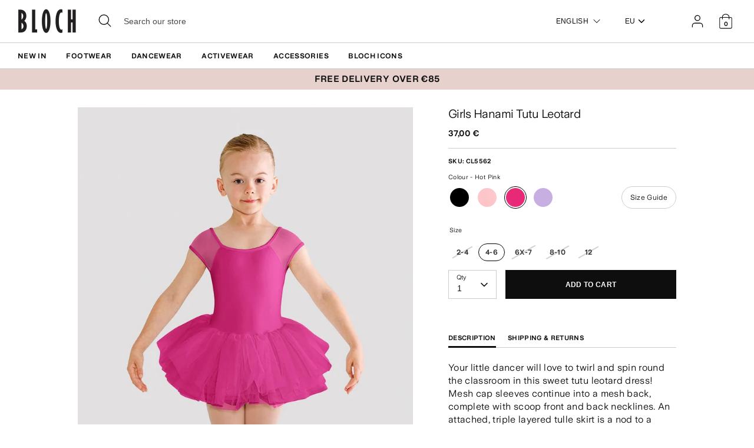

--- FILE ---
content_type: text/html; charset=utf-8
request_url: https://eu.blochworld.com/collections/children-dancewear-performance/products/girls-hanami-tutu-leotard-hot-pink
body_size: 73918
content:
<!doctype html>
<html class="no-js supports-no-cookies" lang="en">
  <head>
    <!-- Boost 3.0.0 -->
    <meta charset="utf-8" />
<meta name="viewport" content="width=device-width,initial-scale=1.0" />
<meta http-equiv="X-UA-Compatible" content="IE=edge">

<link rel="preconnect" href="https://cdn.shopify.com" crossorigin>
<link rel="preconnect" href="https://fonts.shopify.com" crossorigin>
<link rel="preconnect" href="https://monorail-edge.shopifysvc.com"><link rel="preload" href="//eu.blochworld.com/cdn/shop/t/59/assets/vendor.min.js?v=70049190957510784931767875390" as="script">
<link rel="preload" href="//eu.blochworld.com/cdn/shop/t/59/assets/theme.js?v=147455036194699006461767875390" as="script"><link rel="canonical" href="https://eu.blochworld.com/products/girls-hanami-tutu-leotard-hot-pink" /><link rel="shortcut icon" href="//eu.blochworld.com/cdn/shop/files/Favicon_2.png?v=1628671696" type="image/png" /><meta name="description" content="Your little dancer will love to twirl and spin round the classroom in this sweet tutu leotard dress! Mesh cap sleeves continue into a mesh back, complete with scoop front and back necklines. An attached, triple layered tulle skirt is a nod to a traditional ballet aesthetic. Mesh cap sleeves Mesh back Scoop front Attach">
    <meta name="theme-color" content="#e7d1cc">

    

    
<!-- /snippets/multi-store-hreflang-tags.liquid from apps.shopify.com/multi-store-hreflang-tags (Facades)-->


    


    
    <title>
      Girls Hanami Tutu Leotard
      
      
      
        &ndash; BLOCH Dance EU
      
    </title>

    <meta property="og:site_name" content="BLOCH Dance EU">
<meta property="og:url" content="https://eu.blochworld.com/products/girls-hanami-tutu-leotard-hot-pink">
<meta property="og:title" content="Girls Hanami Tutu Leotard">
<meta property="og:type" content="product">
<meta property="og:description" content="Your little dancer will love to twirl and spin round the classroom in this sweet tutu leotard dress! Mesh cap sleeves continue into a mesh back, complete with scoop front and back necklines. An attached, triple layered tulle skirt is a nod to a traditional ballet aesthetic. Mesh cap sleeves Mesh back Scoop front Attach"><meta property="og:image" content="http://eu.blochworld.com/cdn/shop/products/4tx1034_1200x1200.jpg?v=1676903357">
  <meta property="og:image:secure_url" content="https://eu.blochworld.com/cdn/shop/products/4tx1034_1200x1200.jpg?v=1676903357">
  <meta property="og:image:width" content="1000">
  <meta property="og:image:height" content="1500"><meta property="og:price:amount" content="37,00">
  <meta property="og:price:currency" content="EUR"><meta name="twitter:card" content="summary_large_image">
<meta name="twitter:title" content="Girls Hanami Tutu Leotard">
<meta name="twitter:description" content="Your little dancer will love to twirl and spin round the classroom in this sweet tutu leotard dress! Mesh cap sleeves continue into a mesh back, complete with scoop front and back necklines. An attached, triple layered tulle skirt is a nod to a traditional ballet aesthetic. Mesh cap sleeves Mesh back Scoop front Attach">


    <link href="//eu.blochworld.com/cdn/shop/t/59/assets/styles.css?v=179517683833646286111767942672" rel="stylesheet" type="text/css" media="all" />
    <link href="//eu.blochworld.com/cdn/shop/t/59/assets/custom.css?v=102221698013396453451767942671" rel="stylesheet" type="text/css" media="all" />
    <link href="//eu.blochworld.com/cdn/shop/t/59/assets/tablet.css?v=130103179345085044551767875390" rel="stylesheet" type="text/css" media="screen and (min-device-width: 768px) and (max-device-width: 1024px) and (orientation: portrait) and (-webkit-min-device-pixel-ratio: 1)" />
    <link href="//eu.blochworld.com/cdn/shop/t/59/assets/responsive.css?v=151482057895723172971767875390" rel="stylesheet" type="text/css" media="screen and (max-width: 767px)" />
    <link href="//eu.blochworld.com/cdn/shop/t/59/assets/old-styles.css?v=90591847153701758261767875390" rel="stylesheet" type="text/css" media="all" />

    <script>
      document.documentElement.className = document.documentElement.className.replace('no-js', 'js');
      window.theme = window.theme || {};
      window.slate = window.slate || {};
      theme.moneyFormatWithCodeForProductsPreference = 
        "{{amount_with_comma_separator}} €"
      ;
      theme.moneyFormatWithCodeForCartPreference = 
        "{{amount_with_comma_separator}} €"
      ;
      theme.moneyFormat = "{{amount_with_comma_separator}} €";
      theme.strings = {
        addToCart: "Add to Cart",
        unavailable: "Unavailable",
        addressError: "Error looking up that address",
        addressNoResults: "No results for that address",
        addressQueryLimit: "You have exceeded the Google API usage limit. Consider upgrading to a \u003ca href=\"https:\/\/developers.google.com\/maps\/premium\/usage-limits\"\u003ePremium Plan\u003c\/a\u003e.",
        authError: "There was a problem authenticating your Google Maps API Key.",
        addingToCart: "Adding",
        addedToCart: "Added",
        addedToCartPopupTitle: "Added:",
        addedToCartPopupItems: "Items",
        addedToCartPopupSubtotal: "Subtotal",
        addedToCartPopupGoToCart: "Checkout",
        cartTermsNotChecked: "You must agree to the terms and conditions before continuing.",
        searchLoading: "Loading",
        searchMoreResults: "See all results",
        searchNoResults: "No results",
        priceFrom: "From",
        quantityTooHigh: "You can only have [[ quantity ]] in your cart",
        onSale: "Sale",
        soldOut: "Sold Out",
        in_stock: "In stock",
        low_stock: "Low stock",
        only_x_left: "[[ quantity ]] in stock",
        single_unit_available: "1 available",
        x_units_available: "[[ quantity ]] in stock, ready to ship",
        unitPriceSeparator: " \/ ",
        close: "Close",
        cart_shipping_calculator_hide_calculator: "Hide shipping calculator",
        cart_shipping_calculator_title: "Get shipping estimates",
        cart_general_hide_note: "Hide delivery instructions",
        cart_general_show_note: "Add delivery instructions",
        previous: "Previous",
        next: "Next"
      };
      theme.routes = {
        account_login_url: '/account/login',
        account_register_url: '/account/register',
        account_addresses_url: '/account/addresses',
        search_url: '/search',
        cart_url: '/cart',
        cart_add_url: '/cart/add',
        cart_change_url: '/cart/change',
        product_recommendations_url: '/recommendations/products'
      };
      theme.settings = {
        dynamicQtyOpts: true,
        saleLabelEnabled: true,
        soldLabelEnabled: false
      };
    </script>
    <script>
      // Open External Links in a new tab
      var links = document.links;
      for (let i = 0, linksLength = links.length; i < linksLength; i++) {
        if (links[i].hostname !== window.location.hostname) {
          links[i].target = '_blank';
          links[i].rel = 'noreferrer noopener';
        }
      }
    </script><style>[data-swatch="black"] { --swatch-background-color:#000000}[data-swatch="beige"] { --swatch-background-color:#D2C1B1}[data-swatch="bright blue"] { --swatch-background-color:#009BBF}[data-swatch="bright pink"] { --swatch-background-color:#d1346e}[data-swatch="brown"] { --swatch-background-color:#604035}[data-swatch="burgundy"] { --swatch-background-color:#571025}[data-swatch="dark blue"] { --swatch-background-color:#153359}[data-swatch="gold"] { --swatch-background-color:#9c815d}[data-swatch="green"] { --swatch-background-color:#3a6933}[data-swatch="grey"] { --swatch-background-color:#6e6f73}[data-swatch="light blue"] { --swatch-background-color:#b9d3eb}[data-swatch="light pink"] { --swatch-background-color:#fce7e7}[data-swatch="orange"] { --swatch-background-color:#F66C04}[data-swatch="red"] { --swatch-background-color:#bf1717}[data-swatch="silver"] { --swatch-background-color:#b8b6b6}[data-swatch="white"] { --swatch-background-color:#f5f5f5}[data-swatch="yellow"] { --swatch-background-color:#ffd610}[data-swatch="dark purple"] { --swatch-background-color: #451d5e}[data-swatch="light purple"] { --swatch-background-color: #dcc2f2}</style><script>window.performance && window.performance.mark && window.performance.mark('shopify.content_for_header.start');</script><meta name="facebook-domain-verification" content="wzm30zizprxkh8n84hyu9eighkwpbz">
<meta id="shopify-digital-wallet" name="shopify-digital-wallet" content="/25149505622/digital_wallets/dialog">
<meta name="shopify-checkout-api-token" content="d158f7189614106b5ffc918df0a26716">
<link rel="alternate" type="application/json+oembed" href="https://eu.blochworld.com/products/girls-hanami-tutu-leotard-hot-pink.oembed">
<script async="async" src="/checkouts/internal/preloads.js?locale=en-PL"></script>
<link rel="preconnect" href="https://shop.app" crossorigin="anonymous">
<script async="async" src="https://shop.app/checkouts/internal/preloads.js?locale=en-PL&shop_id=25149505622" crossorigin="anonymous"></script>
<script id="apple-pay-shop-capabilities" type="application/json">{"shopId":25149505622,"countryCode":"BE","currencyCode":"EUR","merchantCapabilities":["supports3DS"],"merchantId":"gid:\/\/shopify\/Shop\/25149505622","merchantName":"BLOCH Dance EU","requiredBillingContactFields":["postalAddress","email","phone"],"requiredShippingContactFields":["postalAddress","email","phone"],"shippingType":"shipping","supportedNetworks":["visa","maestro","masterCard"],"total":{"type":"pending","label":"BLOCH Dance EU","amount":"1.00"},"shopifyPaymentsEnabled":true,"supportsSubscriptions":true}</script>
<script id="shopify-features" type="application/json">{"accessToken":"d158f7189614106b5ffc918df0a26716","betas":["rich-media-storefront-analytics"],"domain":"eu.blochworld.com","predictiveSearch":true,"shopId":25149505622,"locale":"en"}</script>
<script>var Shopify = Shopify || {};
Shopify.shop = "blochstore-eu.myshopify.com";
Shopify.locale = "en";
Shopify.currency = {"active":"EUR","rate":"1.0"};
Shopify.country = "PL";
Shopify.theme = {"name":"Knitwear Launch - 09.01.26","id":189859889527,"schema_name":"Boost","schema_version":"3.1.0","theme_store_id":null,"role":"main"};
Shopify.theme.handle = "null";
Shopify.theme.style = {"id":null,"handle":null};
Shopify.cdnHost = "eu.blochworld.com/cdn";
Shopify.routes = Shopify.routes || {};
Shopify.routes.root = "/";</script>
<script type="module">!function(o){(o.Shopify=o.Shopify||{}).modules=!0}(window);</script>
<script>!function(o){function n(){var o=[];function n(){o.push(Array.prototype.slice.apply(arguments))}return n.q=o,n}var t=o.Shopify=o.Shopify||{};t.loadFeatures=n(),t.autoloadFeatures=n()}(window);</script>
<script>
  window.ShopifyPay = window.ShopifyPay || {};
  window.ShopifyPay.apiHost = "shop.app\/pay";
  window.ShopifyPay.redirectState = null;
</script>
<script id="shop-js-analytics" type="application/json">{"pageType":"product"}</script>
<script defer="defer" async type="module" src="//eu.blochworld.com/cdn/shopifycloud/shop-js/modules/v2/client.init-shop-cart-sync_IZsNAliE.en.esm.js"></script>
<script defer="defer" async type="module" src="//eu.blochworld.com/cdn/shopifycloud/shop-js/modules/v2/chunk.common_0OUaOowp.esm.js"></script>
<script type="module">
  await import("//eu.blochworld.com/cdn/shopifycloud/shop-js/modules/v2/client.init-shop-cart-sync_IZsNAliE.en.esm.js");
await import("//eu.blochworld.com/cdn/shopifycloud/shop-js/modules/v2/chunk.common_0OUaOowp.esm.js");

  window.Shopify.SignInWithShop?.initShopCartSync?.({"fedCMEnabled":true,"windoidEnabled":true});

</script>
<script>
  window.Shopify = window.Shopify || {};
  if (!window.Shopify.featureAssets) window.Shopify.featureAssets = {};
  window.Shopify.featureAssets['shop-js'] = {"shop-cart-sync":["modules/v2/client.shop-cart-sync_DLOhI_0X.en.esm.js","modules/v2/chunk.common_0OUaOowp.esm.js"],"init-fed-cm":["modules/v2/client.init-fed-cm_C6YtU0w6.en.esm.js","modules/v2/chunk.common_0OUaOowp.esm.js"],"shop-button":["modules/v2/client.shop-button_BCMx7GTG.en.esm.js","modules/v2/chunk.common_0OUaOowp.esm.js"],"shop-cash-offers":["modules/v2/client.shop-cash-offers_BT26qb5j.en.esm.js","modules/v2/chunk.common_0OUaOowp.esm.js","modules/v2/chunk.modal_CGo_dVj3.esm.js"],"init-windoid":["modules/v2/client.init-windoid_B9PkRMql.en.esm.js","modules/v2/chunk.common_0OUaOowp.esm.js"],"init-shop-email-lookup-coordinator":["modules/v2/client.init-shop-email-lookup-coordinator_DZkqjsbU.en.esm.js","modules/v2/chunk.common_0OUaOowp.esm.js"],"shop-toast-manager":["modules/v2/client.shop-toast-manager_Di2EnuM7.en.esm.js","modules/v2/chunk.common_0OUaOowp.esm.js"],"shop-login-button":["modules/v2/client.shop-login-button_BtqW_SIO.en.esm.js","modules/v2/chunk.common_0OUaOowp.esm.js","modules/v2/chunk.modal_CGo_dVj3.esm.js"],"avatar":["modules/v2/client.avatar_BTnouDA3.en.esm.js"],"pay-button":["modules/v2/client.pay-button_CWa-C9R1.en.esm.js","modules/v2/chunk.common_0OUaOowp.esm.js"],"init-shop-cart-sync":["modules/v2/client.init-shop-cart-sync_IZsNAliE.en.esm.js","modules/v2/chunk.common_0OUaOowp.esm.js"],"init-customer-accounts":["modules/v2/client.init-customer-accounts_DenGwJTU.en.esm.js","modules/v2/client.shop-login-button_BtqW_SIO.en.esm.js","modules/v2/chunk.common_0OUaOowp.esm.js","modules/v2/chunk.modal_CGo_dVj3.esm.js"],"init-shop-for-new-customer-accounts":["modules/v2/client.init-shop-for-new-customer-accounts_JdHXxpS9.en.esm.js","modules/v2/client.shop-login-button_BtqW_SIO.en.esm.js","modules/v2/chunk.common_0OUaOowp.esm.js","modules/v2/chunk.modal_CGo_dVj3.esm.js"],"init-customer-accounts-sign-up":["modules/v2/client.init-customer-accounts-sign-up_D6__K_p8.en.esm.js","modules/v2/client.shop-login-button_BtqW_SIO.en.esm.js","modules/v2/chunk.common_0OUaOowp.esm.js","modules/v2/chunk.modal_CGo_dVj3.esm.js"],"checkout-modal":["modules/v2/client.checkout-modal_C_ZQDY6s.en.esm.js","modules/v2/chunk.common_0OUaOowp.esm.js","modules/v2/chunk.modal_CGo_dVj3.esm.js"],"shop-follow-button":["modules/v2/client.shop-follow-button_XetIsj8l.en.esm.js","modules/v2/chunk.common_0OUaOowp.esm.js","modules/v2/chunk.modal_CGo_dVj3.esm.js"],"lead-capture":["modules/v2/client.lead-capture_DvA72MRN.en.esm.js","modules/v2/chunk.common_0OUaOowp.esm.js","modules/v2/chunk.modal_CGo_dVj3.esm.js"],"shop-login":["modules/v2/client.shop-login_ClXNxyh6.en.esm.js","modules/v2/chunk.common_0OUaOowp.esm.js","modules/v2/chunk.modal_CGo_dVj3.esm.js"],"payment-terms":["modules/v2/client.payment-terms_CNlwjfZz.en.esm.js","modules/v2/chunk.common_0OUaOowp.esm.js","modules/v2/chunk.modal_CGo_dVj3.esm.js"]};
</script>
<script>(function() {
  var isLoaded = false;
  function asyncLoad() {
    if (isLoaded) return;
    isLoaded = true;
    var urls = ["https:\/\/shopify.rakutenadvertising.io\/rakuten_advertising.js?shop=blochstore-eu.myshopify.com","https:\/\/tag.rmp.rakuten.com\/124784.ct.js?shop=blochstore-eu.myshopify.com","https:\/\/cmp.uniconsent.com\/v2\/stub.min.js?shop=blochstore-eu.myshopify.com","https:\/\/cmp.uniconsent.com\/v2\/d73de4ee30\/cmp.js?shop=blochstore-eu.myshopify.com","https:\/\/static.returngo.ai\/master.returngo.ai\/returngo.min.js?shop=blochstore-eu.myshopify.com"];
    for (var i = 0; i < urls.length; i++) {
      var s = document.createElement('script');
      s.type = 'text/javascript';
      s.async = true;
      s.src = urls[i];
      var x = document.getElementsByTagName('script')[0];
      x.parentNode.insertBefore(s, x);
    }
  };
  if(window.attachEvent) {
    window.attachEvent('onload', asyncLoad);
  } else {
    window.addEventListener('load', asyncLoad, false);
  }
})();</script>
<script id="__st">var __st={"a":25149505622,"offset":3600,"reqid":"6aeceff1-6605-4f51-99fc-774387a4190c-1768424190","pageurl":"eu.blochworld.com\/collections\/children-dancewear-performance\/products\/girls-hanami-tutu-leotard-hot-pink","u":"91c76fea4b17","p":"product","rtyp":"product","rid":6738467586134};</script>
<script>window.ShopifyPaypalV4VisibilityTracking = true;</script>
<script id="captcha-bootstrap">!function(){'use strict';const t='contact',e='account',n='new_comment',o=[[t,t],['blogs',n],['comments',n],[t,'customer']],c=[[e,'customer_login'],[e,'guest_login'],[e,'recover_customer_password'],[e,'create_customer']],r=t=>t.map((([t,e])=>`form[action*='/${t}']:not([data-nocaptcha='true']) input[name='form_type'][value='${e}']`)).join(','),a=t=>()=>t?[...document.querySelectorAll(t)].map((t=>t.form)):[];function s(){const t=[...o],e=r(t);return a(e)}const i='password',u='form_key',d=['recaptcha-v3-token','g-recaptcha-response','h-captcha-response',i],f=()=>{try{return window.sessionStorage}catch{return}},m='__shopify_v',_=t=>t.elements[u];function p(t,e,n=!1){try{const o=window.sessionStorage,c=JSON.parse(o.getItem(e)),{data:r}=function(t){const{data:e,action:n}=t;return t[m]||n?{data:e,action:n}:{data:t,action:n}}(c);for(const[e,n]of Object.entries(r))t.elements[e]&&(t.elements[e].value=n);n&&o.removeItem(e)}catch(o){console.error('form repopulation failed',{error:o})}}const l='form_type',E='cptcha';function T(t){t.dataset[E]=!0}const w=window,h=w.document,L='Shopify',v='ce_forms',y='captcha';let A=!1;((t,e)=>{const n=(g='f06e6c50-85a8-45c8-87d0-21a2b65856fe',I='https://cdn.shopify.com/shopifycloud/storefront-forms-hcaptcha/ce_storefront_forms_captcha_hcaptcha.v1.5.2.iife.js',D={infoText:'Protected by hCaptcha',privacyText:'Privacy',termsText:'Terms'},(t,e,n)=>{const o=w[L][v],c=o.bindForm;if(c)return c(t,g,e,D).then(n);var r;o.q.push([[t,g,e,D],n]),r=I,A||(h.body.append(Object.assign(h.createElement('script'),{id:'captcha-provider',async:!0,src:r})),A=!0)});var g,I,D;w[L]=w[L]||{},w[L][v]=w[L][v]||{},w[L][v].q=[],w[L][y]=w[L][y]||{},w[L][y].protect=function(t,e){n(t,void 0,e),T(t)},Object.freeze(w[L][y]),function(t,e,n,w,h,L){const[v,y,A,g]=function(t,e,n){const i=e?o:[],u=t?c:[],d=[...i,...u],f=r(d),m=r(i),_=r(d.filter((([t,e])=>n.includes(e))));return[a(f),a(m),a(_),s()]}(w,h,L),I=t=>{const e=t.target;return e instanceof HTMLFormElement?e:e&&e.form},D=t=>v().includes(t);t.addEventListener('submit',(t=>{const e=I(t);if(!e)return;const n=D(e)&&!e.dataset.hcaptchaBound&&!e.dataset.recaptchaBound,o=_(e),c=g().includes(e)&&(!o||!o.value);(n||c)&&t.preventDefault(),c&&!n&&(function(t){try{if(!f())return;!function(t){const e=f();if(!e)return;const n=_(t);if(!n)return;const o=n.value;o&&e.removeItem(o)}(t);const e=Array.from(Array(32),(()=>Math.random().toString(36)[2])).join('');!function(t,e){_(t)||t.append(Object.assign(document.createElement('input'),{type:'hidden',name:u})),t.elements[u].value=e}(t,e),function(t,e){const n=f();if(!n)return;const o=[...t.querySelectorAll(`input[type='${i}']`)].map((({name:t})=>t)),c=[...d,...o],r={};for(const[a,s]of new FormData(t).entries())c.includes(a)||(r[a]=s);n.setItem(e,JSON.stringify({[m]:1,action:t.action,data:r}))}(t,e)}catch(e){console.error('failed to persist form',e)}}(e),e.submit())}));const S=(t,e)=>{t&&!t.dataset[E]&&(n(t,e.some((e=>e===t))),T(t))};for(const o of['focusin','change'])t.addEventListener(o,(t=>{const e=I(t);D(e)&&S(e,y())}));const B=e.get('form_key'),M=e.get(l),P=B&&M;t.addEventListener('DOMContentLoaded',(()=>{const t=y();if(P)for(const e of t)e.elements[l].value===M&&p(e,B);[...new Set([...A(),...v().filter((t=>'true'===t.dataset.shopifyCaptcha))])].forEach((e=>S(e,t)))}))}(h,new URLSearchParams(w.location.search),n,t,e,['guest_login'])})(!0,!0)}();</script>
<script integrity="sha256-4kQ18oKyAcykRKYeNunJcIwy7WH5gtpwJnB7kiuLZ1E=" data-source-attribution="shopify.loadfeatures" defer="defer" src="//eu.blochworld.com/cdn/shopifycloud/storefront/assets/storefront/load_feature-a0a9edcb.js" crossorigin="anonymous"></script>
<script crossorigin="anonymous" defer="defer" src="//eu.blochworld.com/cdn/shopifycloud/storefront/assets/shopify_pay/storefront-65b4c6d7.js?v=20250812"></script>
<script data-source-attribution="shopify.dynamic_checkout.dynamic.init">var Shopify=Shopify||{};Shopify.PaymentButton=Shopify.PaymentButton||{isStorefrontPortableWallets:!0,init:function(){window.Shopify.PaymentButton.init=function(){};var t=document.createElement("script");t.src="https://eu.blochworld.com/cdn/shopifycloud/portable-wallets/latest/portable-wallets.en.js",t.type="module",document.head.appendChild(t)}};
</script>
<script data-source-attribution="shopify.dynamic_checkout.buyer_consent">
  function portableWalletsHideBuyerConsent(e){var t=document.getElementById("shopify-buyer-consent"),n=document.getElementById("shopify-subscription-policy-button");t&&n&&(t.classList.add("hidden"),t.setAttribute("aria-hidden","true"),n.removeEventListener("click",e))}function portableWalletsShowBuyerConsent(e){var t=document.getElementById("shopify-buyer-consent"),n=document.getElementById("shopify-subscription-policy-button");t&&n&&(t.classList.remove("hidden"),t.removeAttribute("aria-hidden"),n.addEventListener("click",e))}window.Shopify?.PaymentButton&&(window.Shopify.PaymentButton.hideBuyerConsent=portableWalletsHideBuyerConsent,window.Shopify.PaymentButton.showBuyerConsent=portableWalletsShowBuyerConsent);
</script>
<script data-source-attribution="shopify.dynamic_checkout.cart.bootstrap">document.addEventListener("DOMContentLoaded",(function(){function t(){return document.querySelector("shopify-accelerated-checkout-cart, shopify-accelerated-checkout")}if(t())Shopify.PaymentButton.init();else{new MutationObserver((function(e,n){t()&&(Shopify.PaymentButton.init(),n.disconnect())})).observe(document.body,{childList:!0,subtree:!0})}}));
</script>
<link id="shopify-accelerated-checkout-styles" rel="stylesheet" media="screen" href="https://eu.blochworld.com/cdn/shopifycloud/portable-wallets/latest/accelerated-checkout-backwards-compat.css" crossorigin="anonymous">
<style id="shopify-accelerated-checkout-cart">
        #shopify-buyer-consent {
  margin-top: 1em;
  display: inline-block;
  width: 100%;
}

#shopify-buyer-consent.hidden {
  display: none;
}

#shopify-subscription-policy-button {
  background: none;
  border: none;
  padding: 0;
  text-decoration: underline;
  font-size: inherit;
  cursor: pointer;
}

#shopify-subscription-policy-button::before {
  box-shadow: none;
}

      </style>
<script id="sections-script" data-sections="product-recommendations" defer="defer" src="//eu.blochworld.com/cdn/shop/t/59/compiled_assets/scripts.js?7888"></script>
<script>window.performance && window.performance.mark && window.performance.mark('shopify.content_for_header.end');</script>

        <!-- GSSTART Coming Soon code start. Do not change -->
        <script type="text/javascript">
          gsProductByVariant = {};
          
            
              gsProductByVariant[39795833471062] =
              
                0
              ;
            
              gsProductByVariant[39795833503830] =
              
                1
              ;
            
              gsProductByVariant[39795833536598] =
              
                0
              ;
            
              gsProductByVariant[39795833569366] =
              
                0
              ;
            
              gsProductByVariant[39795833602134] =
              
                0
              ;
            
          
          gsProductCSID = "6738467586134"; gsDefaultV = "39795833503830";
        </script>
        <script type="text/javascript" src="https://gravity-software.com/js/shopify/pac_shop18139.js?v=f14654579cc4de73b8a4faeffe703717"></script>
        <script>
  !function(t,n){function o(n){var o=t.getElementsByTagName("script")[0],i=t.createElement("script");i.src=n,i.crossOrigin="",o.parentNode.insertBefore(i,o)}if(!n.isLoyaltyLion){window.loyaltylion=n,void 0===window.lion&&(window.lion=n),n.version=2,n.isLoyaltyLion=!0;var i=new Date,e=i.getFullYear().toString()+i.getMonth().toString()+i.getDate().toString();o("https://sdk.loyaltylion.net/static/2/loader.js?t="+e);var r=!1;n.init=function(t){if(r)throw new Error("Cannot call lion.init more than once");r=!0;var a=n._token=t.token;if(!a)throw new Error("Token must be supplied to lion.init");for(var l=[],s="_push configure bootstrap shutdown on removeListener authenticateCustomer".split(" "),c=0;c<s.length;c+=1)!function(t,n){t[n]=function(){l.push([n,Array.prototype.slice.call(arguments,0)])}}(n,s[c]);o("https://sdk.loyaltylion.net/sdk/start/"+a+".js?t="+e+i.getHours().toString()),n._initData=t,n._buffer=l}}}(document,window.loyaltylion||[]);

  
    
      loyaltylion.init({ token: "f88b55a8c6e63fd8e8b70b3132ba70be" });
    
  
</script>

    <!-- "snippets/bookthatapp-widgets.liquid" was not rendered, the associated app was uninstalled -->
        <meta name="google-site-verification" content="2TOx9vhpxHsvd8Omnq6LlbC54mAriL9s2OqWAEeeMZk">
        <meta name="facebook-domain-verification" content="rmo4t7irp3olf9axbsq8ql282debh2">

        <!-- DEPARTMENT -->
        

        <!-- Added with Analyzify V2.0 - May 26, 2022 10:24 am -->

<!-- Google Tag Manager -->
<script>(function(w,d,s,l,i){w[l]=w[l]||[];w[l].push({'gtm.start':
new Date().getTime(),event:'gtm.js'});var f=d.getElementsByTagName(s)[0],
j=d.createElement(s),dl=l!='dataLayer'?'&l='+l:'';j.async=true;j.src=
'https://www.googletagmanager.com/gtm.js?id='+i+dl;f.parentNode.insertBefore(j,f);
})(window,document,'script','dataLayer','GTM-TFKC4PW');</script>
<!-- End Google Tag Manager -->

<script type="text/javascript">
  var jQuery351;
  window.dataLayer = window.dataLayer || [];

  function analyzifyInitialize(){
    window.analyzifyloadScript = function(url, callback) {
      var script = document.createElement('script');
      script.type = 'text/javascript';
      // If the browser is Internet Explorer
      if (script.readyState){
        script.onreadystatechange = function() {
          if (script.readyState == 'loaded' || script.readyState == 'complete') {
            script.onreadystatechange = null;
            callback();
          }
        };
        // For any other browser
      } else {
        script.onload = function() {
          callback();
        };
      }
      script.src = url;
      document.getElementsByTagName('head')[0].appendChild(script);
    }

    window.analyzifyAppStart = function(){
      
      window.dataLayer.push({
        event: "sh_info",
        
            page_type: "product",
          
        page_currency: "EUR",
        
          user_type: "visitor"
        
      });

      window.analyzifyGetClickedProductPosition = function(elementHref, sku){
        if(sku != ''){
          var collection = {"id":153192497238,"handle":"children-dancewear-performance","title":"Childrens Performance Apparel","updated_at":"2026-01-14T13:13:19+01:00","body_html":"\u003cp\u003eShop our premium collection of children’s performance apparel, featuring stage-worthy leotards, skirts, dresses, tops and separates.\u003c\/p\u003e","published_at":"2019-10-18T11:11:31+02:00","sort_order":"manual","template_suffix":null,"disjunctive":false,"rules":[{"column":"tag","relation":"equals","condition":"Childrens"},{"column":"tag","relation":"equals","condition":"Dancewear"},{"column":"tag","relation":"equals","condition":"Performance"},{"column":"variant_inventory","relation":"greater_than","condition":"0"}],"published_scope":"global"};
          
            var collectionProductsSku = "CL8832";
              if(sku == collectionProductsSku) {return 1 ;}
          
            var collectionProductsSku = "M408C";
              if(sku == collectionProductsSku) {return 2 ;}
          
            var collectionProductsSku = "M408C";
              if(sku == collectionProductsSku) {return 3 ;}
          
            var collectionProductsSku = "M408C";
              if(sku == collectionProductsSku) {return 4 ;}
          
            var collectionProductsSku = "M410C";
              if(sku == collectionProductsSku) {return 5 ;}
          
            var collectionProductsSku = "CL5605";
              if(sku == collectionProductsSku) {return 6 ;}
          
            var collectionProductsSku = "CL5605";
              if(sku == collectionProductsSku) {return 7 ;}
          
            var collectionProductsSku = "CL5605";
              if(sku == collectionProductsSku) {return 8 ;}
          
            var collectionProductsSku = "CL5607";
              if(sku == collectionProductsSku) {return 9 ;}
          
            var collectionProductsSku = "CL5607";
              if(sku == collectionProductsSku) {return 10 ;}
          
            var collectionProductsSku = "CL5607";
              if(sku == collectionProductsSku) {return 11 ;}
          
            var collectionProductsSku = "CL5607";
              if(sku == collectionProductsSku) {return 12 ;}
          
            var collectionProductsSku = "CL5607";
              if(sku == collectionProductsSku) {return 13 ;}
          
            var collectionProductsSku = "CL7120";
              if(sku == collectionProductsSku) {return 14 ;}
          
            var collectionProductsSku = "CL7120";
              if(sku == collectionProductsSku) {return 15 ;}
          
            var collectionProductsSku = "CL7120";
              if(sku == collectionProductsSku) {return 16 ;}
          
            var collectionProductsSku = "CL7120";
              if(sku == collectionProductsSku) {return 17 ;}
          
            var collectionProductsSku = "CL7905";
              if(sku == collectionProductsSku) {return 18 ;}
          
            var collectionProductsSku = "CL8835";
              if(sku == collectionProductsSku) {return 19 ;}
          
            var collectionProductsSku = "CR4041";
              if(sku == collectionProductsSku) {return 20 ;}
          
            var collectionProductsSku = "CL5607";
              if(sku == collectionProductsSku) {return 21 ;}
          
            var collectionProductsSku = "CL8168";
              if(sku == collectionProductsSku) {return 22 ;}
          
            var collectionProductsSku = "CL5607";
              if(sku == collectionProductsSku) {return 23 ;}
          
            var collectionProductsSku = "CL5607";
              if(sku == collectionProductsSku) {return 24 ;}
          
            var collectionProductsSku = "CL5607";
              if(sku == collectionProductsSku) {return 25 ;}
          
            var collectionProductsSku = "CL8262";
              if(sku == collectionProductsSku) {return 26 ;}
          
            var collectionProductsSku = "CL7905";
              if(sku == collectionProductsSku) {return 27 ;}
          
            var collectionProductsSku = "CL8262";
              if(sku == collectionProductsSku) {return 28 ;}
          
            var collectionProductsSku = "CL7905";
              if(sku == collectionProductsSku) {return 29 ;}
          
            var collectionProductsSku = "CL5605";
              if(sku == collectionProductsSku) {return 30 ;}
          
            var collectionProductsSku = "CL5605";
              if(sku == collectionProductsSku) {return 31 ;}
          
            var collectionProductsSku = "CL3732";
              if(sku == collectionProductsSku) {return 32 ;}
          
            var collectionProductsSku = "CL8262";
              if(sku == collectionProductsSku) {return 33 ;}
          
            var collectionProductsSku = "CL5607";
              if(sku == collectionProductsSku) {return 34 ;}
          
            var collectionProductsSku = "CL5609";
              if(sku == collectionProductsSku) {return 35 ;}
          
            var collectionProductsSku = "CL8262";
              if(sku == collectionProductsSku) {return 36 ;}
          
            var collectionProductsSku = "M410C";
              if(sku == collectionProductsSku) {return 37 ;}
          
            var collectionProductsSku = "CL3732";
              if(sku == collectionProductsSku) {return 38 ;}
          
            var collectionProductsSku = "CL5609";
              if(sku == collectionProductsSku) {return 39 ;}
          
            var collectionProductsSku = "M408C";
              if(sku == collectionProductsSku) {return 40 ;}
          
            var collectionProductsSku = "CL8168";
              if(sku == collectionProductsSku) {return 41 ;}
          
            var collectionProductsSku = "CL8168";
              if(sku == collectionProductsSku) {return 42 ;}
          
            var collectionProductsSku = "CL5609";
              if(sku == collectionProductsSku) {return 43 ;}
          
            var collectionProductsSku = "CL5605";
              if(sku == collectionProductsSku) {return 44 ;}
          
            var collectionProductsSku = "CL3732";
              if(sku == collectionProductsSku) {return 45 ;}
          
            var collectionProductsSku = "M408C";
              if(sku == collectionProductsSku) {return 46 ;}
          
            var collectionProductsSku = "CL8832";
              if(sku == collectionProductsSku) {return 47 ;}
          
            var collectionProductsSku = "CL8012";
              if(sku == collectionProductsSku) {return 48 ;}
          
            var collectionProductsSku = "M413C";
              if(sku == collectionProductsSku) {return 49 ;}
          
            var collectionProductsSku = "M413C";
              if(sku == collectionProductsSku) {return 50 ;}
          
          return 0;
        }else{
          var elementIndex = -1
          collectionProductsElements = document.querySelectorAll('a[href*="/products/"]');
          collectionProductsElements.forEach(function(element,index){
            if (element.href.includes(elementHref)) {elementIndex = index + 1};
          });
          return elementIndex
        }
      }

      window.analyzifyCollectionPageHandle = function(){
        var collection = {"id":153192497238,"handle":"children-dancewear-performance","title":"Childrens Performance Apparel","updated_at":"2026-01-14T13:13:19+01:00","body_html":"\u003cp\u003eShop our premium collection of children’s performance apparel, featuring stage-worthy leotards, skirts, dresses, tops and separates.\u003c\/p\u003e","published_at":"2019-10-18T11:11:31+02:00","sort_order":"manual","template_suffix":null,"disjunctive":false,"rules":[{"column":"tag","relation":"equals","condition":"Childrens"},{"column":"tag","relation":"equals","condition":"Dancewear"},{"column":"tag","relation":"equals","condition":"Performance"},{"column":"variant_inventory","relation":"greater_than","condition":"0"}],"published_scope":"global"};
        var collectionAllProducts = [{"id":6738498879574,"title":"Girls Bellflower Crossback Leotard","handle":"girls-bellflower-crossback-leotard-candy-pink","description":"Classic girls cap sleeve leotard showcasing a stylish scoop front. Wide strap design above a scoop back adds a jazzy flair to your wardrobe of dancewear essentials. The perfect choice for a wide range of ballet and gymnastics classes. \u003cbr\u003e\n\u003cul\u003e\n\u003cli\u003eClassic scoop front\u003c\/li\u003e\n\u003cli\u003eCap sleeves\u003c\/li\u003e\n\u003cli\u003eWide criss-cross strap back design\u003c\/li\u003e\n\u003cli\u003eFull front lining\u003c\/li\u003e\n\u003cli\u003eBallet leg line \u003c\/li\u003e\n\u003c\/ul\u003e","published_at":"2022-04-13T17:11:23+02:00","created_at":"2022-04-13T17:11:25+02:00","vendor":"BLOCHSTORE-EU","type":"Leotards","tags":["3 for 2","@girls-bellflower-crossback-leotard-black","@girls-bellflower-crossback-leotard-candy-pink","@girls-bellflower-crossback-leotard-hot-pink","Basics \u0026 Uniform","BWD","Childrens","cm25","Continuity","Dancewear","Fancy","feed-agegroup-kids","feed-gender-female","FP","Girls","girls-dance-apparel-size-guide","GW","leos","Leotards","NOVBF24","NOVBF25","Nylon Mix","Open Back","Performance","Pink","Short Sleeve"],"price":3800,"price_min":3800,"price_max":3800,"available":true,"price_varies":false,"compare_at_price":null,"compare_at_price_min":0,"compare_at_price_max":0,"compare_at_price_varies":false,"variants":[{"id":39795887243350,"title":"Candy Pink \/ 2-4","option1":"Candy Pink","option2":"2-4","option3":null,"sku":"CL8832","requires_shipping":true,"taxable":true,"featured_image":null,"available":true,"name":"Girls Bellflower Crossback Leotard - Candy Pink \/ 2-4","public_title":"Candy Pink \/ 2-4","options":["Candy Pink","2-4"],"price":3800,"weight":0,"compare_at_price":null,"inventory_management":"shopify","barcode":"8859285645411","requires_selling_plan":false,"selling_plan_allocations":[],"quantity_rule":{"min":1,"max":null,"increment":1}},{"id":39795887276118,"title":"Candy Pink \/ 4-6","option1":"Candy Pink","option2":"4-6","option3":null,"sku":"CL8832","requires_shipping":true,"taxable":true,"featured_image":null,"available":false,"name":"Girls Bellflower Crossback Leotard - Candy Pink \/ 4-6","public_title":"Candy Pink \/ 4-6","options":["Candy Pink","4-6"],"price":3800,"weight":0,"compare_at_price":null,"inventory_management":"shopify","barcode":"8859285645428","requires_selling_plan":false,"selling_plan_allocations":[],"quantity_rule":{"min":1,"max":null,"increment":1}},{"id":39795887308886,"title":"Candy Pink \/ 6X-7","option1":"Candy Pink","option2":"6X-7","option3":null,"sku":"CL8832","requires_shipping":true,"taxable":true,"featured_image":null,"available":true,"name":"Girls Bellflower Crossback Leotard - Candy Pink \/ 6X-7","public_title":"Candy Pink \/ 6X-7","options":["Candy Pink","6X-7"],"price":3800,"weight":0,"compare_at_price":null,"inventory_management":"shopify","barcode":"8859285645435","requires_selling_plan":false,"selling_plan_allocations":[],"quantity_rule":{"min":1,"max":null,"increment":1}},{"id":39795887341654,"title":"Candy Pink \/ 8-10","option1":"Candy Pink","option2":"8-10","option3":null,"sku":"CL8832","requires_shipping":true,"taxable":true,"featured_image":null,"available":true,"name":"Girls Bellflower Crossback Leotard - Candy Pink \/ 8-10","public_title":"Candy Pink \/ 8-10","options":["Candy Pink","8-10"],"price":3800,"weight":0,"compare_at_price":null,"inventory_management":"shopify","barcode":"8859285645442","requires_selling_plan":false,"selling_plan_allocations":[],"quantity_rule":{"min":1,"max":null,"increment":1}},{"id":39795887374422,"title":"Candy Pink \/ 12","option1":"Candy Pink","option2":"12","option3":null,"sku":"CL8832","requires_shipping":true,"taxable":true,"featured_image":null,"available":true,"name":"Girls Bellflower Crossback Leotard - Candy Pink \/ 12","public_title":"Candy Pink \/ 12","options":["Candy Pink","12"],"price":3800,"weight":0,"compare_at_price":null,"inventory_management":"shopify","barcode":"8859285645459","requires_selling_plan":false,"selling_plan_allocations":[],"quantity_rule":{"min":1,"max":null,"increment":1}},{"id":39795887407190,"title":"Candy Pink \/ 14","option1":"Candy Pink","option2":"14","option3":null,"sku":"CL8832","requires_shipping":true,"taxable":true,"featured_image":null,"available":true,"name":"Girls Bellflower Crossback Leotard - Candy Pink \/ 14","public_title":"Candy Pink \/ 14","options":["Candy Pink","14"],"price":3800,"weight":0,"compare_at_price":null,"inventory_management":"shopify","barcode":"8859285645466","requires_selling_plan":false,"selling_plan_allocations":[],"quantity_rule":{"min":1,"max":null,"increment":1}}],"images":["\/\/eu.blochworld.com\/cdn\/shop\/products\/CL8832_Front_CDP.jpg?v=1649862685","\/\/eu.blochworld.com\/cdn\/shop\/products\/CL8832_Back_CDP.jpg?v=1649862685"],"featured_image":"\/\/eu.blochworld.com\/cdn\/shop\/products\/CL8832_Front_CDP.jpg?v=1649862685","options":["Colour","Size"],"media":[{"alt":null,"id":22322630787158,"position":1,"preview_image":{"aspect_ratio":0.667,"height":1500,"width":1000,"src":"\/\/eu.blochworld.com\/cdn\/shop\/products\/CL8832_Front_CDP.jpg?v=1649862685"},"aspect_ratio":0.667,"height":1500,"media_type":"image","src":"\/\/eu.blochworld.com\/cdn\/shop\/products\/CL8832_Front_CDP.jpg?v=1649862685","width":1000},{"alt":null,"id":22322630819926,"position":2,"preview_image":{"aspect_ratio":0.667,"height":1500,"width":1000,"src":"\/\/eu.blochworld.com\/cdn\/shop\/products\/CL8832_Back_CDP.jpg?v=1649862685"},"aspect_ratio":0.667,"height":1500,"media_type":"image","src":"\/\/eu.blochworld.com\/cdn\/shop\/products\/CL8832_Back_CDP.jpg?v=1649862685","width":1000}],"requires_selling_plan":false,"selling_plan_groups":[],"content":"Classic girls cap sleeve leotard showcasing a stylish scoop front. Wide strap design above a scoop back adds a jazzy flair to your wardrobe of dancewear essentials. The perfect choice for a wide range of ballet and gymnastics classes. \u003cbr\u003e\n\u003cul\u003e\n\u003cli\u003eClassic scoop front\u003c\/li\u003e\n\u003cli\u003eCap sleeves\u003c\/li\u003e\n\u003cli\u003eWide criss-cross strap back design\u003c\/li\u003e\n\u003cli\u003eFull front lining\u003c\/li\u003e\n\u003cli\u003eBallet leg line \u003c\/li\u003e\n\u003c\/ul\u003e"},{"id":6605368950870,"title":"Girls Mirella Skirted Tank Leotard","handle":"girls-mirella-skirted-tank-leotard-light-blue","description":"A recital and performance favourite! This classic tank dress features a scoop front and back, together with an attached Georgette skirt in the same hue that falls gently from the hip.\u003cbr\u003e\n\u003cul\u003e\n\u003cli\u003eScoop front and back\u003c\/li\u003e\n\u003cli\u003eTank body with princess seams \u003c\/li\u003e\n\u003cli\u003eAttached matching Georgette skirt\u003c\/li\u003e\n\u003cli\u003eFull front lining\u003c\/li\u003e\n\u003cli\u003eBallet leg line\u003c\/li\u003e\n\u003c\/ul\u003e","published_at":"2021-07-14T16:22:12+02:00","created_at":"2021-07-14T16:22:13+02:00","vendor":"BLOCHSTORE-EU","type":"Leotards","tags":["3 for 2","@girls-mirella-skirted-tank-leotard-black","@girls-mirella-skirted-tank-leotard-buttercup","@girls-mirella-skirted-tank-leotard-light-blue","@girls-mirella-skirted-tank-leotard-lilac","@girls-mirella-skirted-tank-leotard-navy","@girls-mirella-skirted-tank-leotard-pink","@girls-mirella-skirted-tank-leotard-royal","@girls-mirella-skirted-tank-leotard-seafoam","@girls-mirella-skirted-tank-leotard-white","Basics","Basics \u0026 Uniform","Blue","BWD","Childrens","cm25","Cotton Mix","Dancewear","Dresses","feed-agegroup-kids","feed-gender-female","FP","Girls","girls-dance-apparel-size-guide","GW","Leotards","Mirella","NOVBF24","NOVBF25","Performance","Plain","Scoop Back","Tank"],"price":2850,"price_min":2850,"price_max":2850,"available":true,"price_varies":false,"compare_at_price":null,"compare_at_price_min":0,"compare_at_price_max":0,"compare_at_price_varies":false,"variants":[{"id":39472286072918,"title":"Light Blue \/ 4-6","option1":"Light Blue","option2":"4-6","option3":null,"sku":"M408C","requires_shipping":true,"taxable":true,"featured_image":null,"available":false,"name":"Girls Mirella Skirted Tank Leotard - Light Blue \/ 4-6","public_title":"Light Blue \/ 4-6","options":["Light Blue","4-6"],"price":2850,"weight":0,"compare_at_price":null,"inventory_management":"shopify","barcode":"8859285642281","requires_selling_plan":false,"selling_plan_allocations":[],"quantity_rule":{"min":1,"max":null,"increment":1}},{"id":39472286105686,"title":"Light Blue \/ 6X-7","option1":"Light Blue","option2":"6X-7","option3":null,"sku":"M408C","requires_shipping":true,"taxable":true,"featured_image":null,"available":false,"name":"Girls Mirella Skirted Tank Leotard - Light Blue \/ 6X-7","public_title":"Light Blue \/ 6X-7","options":["Light Blue","6X-7"],"price":2850,"weight":0,"compare_at_price":null,"inventory_management":"shopify","barcode":"8859285642298","requires_selling_plan":false,"selling_plan_allocations":[],"quantity_rule":{"min":1,"max":null,"increment":1}},{"id":39472286138454,"title":"Light Blue \/ 8-10","option1":"Light Blue","option2":"8-10","option3":null,"sku":"M408C","requires_shipping":true,"taxable":true,"featured_image":null,"available":false,"name":"Girls Mirella Skirted Tank Leotard - Light Blue \/ 8-10","public_title":"Light Blue \/ 8-10","options":["Light Blue","8-10"],"price":2850,"weight":0,"compare_at_price":null,"inventory_management":"shopify","barcode":"8859285642304","requires_selling_plan":false,"selling_plan_allocations":[],"quantity_rule":{"min":1,"max":null,"increment":1}},{"id":39472286171222,"title":"Light Blue \/ 12","option1":"Light Blue","option2":"12","option3":null,"sku":"M408C","requires_shipping":true,"taxable":true,"featured_image":null,"available":false,"name":"Girls Mirella Skirted Tank Leotard - Light Blue \/ 12","public_title":"Light Blue \/ 12","options":["Light Blue","12"],"price":2850,"weight":0,"compare_at_price":null,"inventory_management":"shopify","barcode":"8859285642311","requires_selling_plan":false,"selling_plan_allocations":[],"quantity_rule":{"min":1,"max":null,"increment":1}},{"id":39472286203990,"title":"Light Blue \/ 14","option1":"Light Blue","option2":"14","option3":null,"sku":"M408C","requires_shipping":true,"taxable":true,"featured_image":null,"available":true,"name":"Girls Mirella Skirted Tank Leotard - Light Blue \/ 14","public_title":"Light Blue \/ 14","options":["Light Blue","14"],"price":2850,"weight":0,"compare_at_price":null,"inventory_management":"shopify","barcode":"8859285642328","requires_selling_plan":false,"selling_plan_allocations":[],"quantity_rule":{"min":1,"max":null,"increment":1}}],"images":["\/\/eu.blochworld.com\/cdn\/shop\/products\/M408C_LTB_01.jpg?v=1626272534","\/\/eu.blochworld.com\/cdn\/shop\/products\/M408C_LTB_02.jpg?v=1626272534"],"featured_image":"\/\/eu.blochworld.com\/cdn\/shop\/products\/M408C_LTB_01.jpg?v=1626272534","options":["Colour","Size"],"media":[{"alt":null,"id":21042024153174,"position":1,"preview_image":{"aspect_ratio":0.667,"height":1500,"width":1000,"src":"\/\/eu.blochworld.com\/cdn\/shop\/products\/M408C_LTB_01.jpg?v=1626272534"},"aspect_ratio":0.667,"height":1500,"media_type":"image","src":"\/\/eu.blochworld.com\/cdn\/shop\/products\/M408C_LTB_01.jpg?v=1626272534","width":1000},{"alt":null,"id":21042024185942,"position":2,"preview_image":{"aspect_ratio":0.667,"height":1500,"width":1000,"src":"\/\/eu.blochworld.com\/cdn\/shop\/products\/M408C_LTB_02.jpg?v=1626272534"},"aspect_ratio":0.667,"height":1500,"media_type":"image","src":"\/\/eu.blochworld.com\/cdn\/shop\/products\/M408C_LTB_02.jpg?v=1626272534","width":1000}],"requires_selling_plan":false,"selling_plan_groups":[],"content":"A recital and performance favourite! This classic tank dress features a scoop front and back, together with an attached Georgette skirt in the same hue that falls gently from the hip.\u003cbr\u003e\n\u003cul\u003e\n\u003cli\u003eScoop front and back\u003c\/li\u003e\n\u003cli\u003eTank body with princess seams \u003c\/li\u003e\n\u003cli\u003eAttached matching Georgette skirt\u003c\/li\u003e\n\u003cli\u003eFull front lining\u003c\/li\u003e\n\u003cli\u003eBallet leg line\u003c\/li\u003e\n\u003c\/ul\u003e"},{"id":6605368885334,"title":"Girls Mirella Skirted Tank Leotard","handle":"girls-mirella-skirted-tank-leotard-navy","description":"A recital and performance favourite! This classic tank dress features a scoop front and back, together with an attached Georgette skirt in the same hue that falls gently from the hip.\u003cbr\u003e\n\u003cul\u003e\n\u003cli\u003eScoop front and back\u003c\/li\u003e\n\u003cli\u003eTank body with princess seams \u003c\/li\u003e\n\u003cli\u003eAttached matching Georgette skirt\u003c\/li\u003e\n\u003cli\u003eFull front lining\u003c\/li\u003e\n\u003cli\u003eBallet leg line\u003c\/li\u003e\n\u003c\/ul\u003e","published_at":"2021-07-14T16:22:10+02:00","created_at":"2021-07-14T16:22:11+02:00","vendor":"BLOCHSTORE-EU","type":"Leotards","tags":["3 for 2","@girls-mirella-skirted-tank-leotard-black","@girls-mirella-skirted-tank-leotard-buttercup","@girls-mirella-skirted-tank-leotard-light-blue","@girls-mirella-skirted-tank-leotard-lilac","@girls-mirella-skirted-tank-leotard-navy","@girls-mirella-skirted-tank-leotard-pink","@girls-mirella-skirted-tank-leotard-royal","@girls-mirella-skirted-tank-leotard-seafoam","@girls-mirella-skirted-tank-leotard-white","Basics","Basics \u0026 Uniform","Blue","BWD","Childrens","cm25","Cotton Mix","Dancewear","Dresses","feed-agegroup-kids","feed-gender-female","FP","Girls","girls-dance-apparel-size-guide","GW","Leotards","Mirella","NOVBF24","NOVBF25","Performance","Plain","Scoop Back","Tank"],"price":2850,"price_min":2850,"price_max":2850,"available":true,"price_varies":false,"compare_at_price":null,"compare_at_price_min":0,"compare_at_price_max":0,"compare_at_price_varies":false,"variants":[{"id":39472285876310,"title":"Navy \/ 4-6","option1":"Navy","option2":"4-6","option3":null,"sku":"M408C","requires_shipping":true,"taxable":true,"featured_image":null,"available":false,"name":"Girls Mirella Skirted Tank Leotard - Navy \/ 4-6","public_title":"Navy \/ 4-6","options":["Navy","4-6"],"price":2850,"weight":0,"compare_at_price":null,"inventory_management":"shopify","barcode":"8859285642335","requires_selling_plan":false,"selling_plan_allocations":[],"quantity_rule":{"min":1,"max":null,"increment":1}},{"id":39472285909078,"title":"Navy \/ 6X-7","option1":"Navy","option2":"6X-7","option3":null,"sku":"M408C","requires_shipping":true,"taxable":true,"featured_image":null,"available":false,"name":"Girls Mirella Skirted Tank Leotard - Navy \/ 6X-7","public_title":"Navy \/ 6X-7","options":["Navy","6X-7"],"price":2850,"weight":0,"compare_at_price":null,"inventory_management":"shopify","barcode":"8859285642342","requires_selling_plan":false,"selling_plan_allocations":[],"quantity_rule":{"min":1,"max":null,"increment":1}},{"id":39472285941846,"title":"Navy \/ 8-10","option1":"Navy","option2":"8-10","option3":null,"sku":"M408C","requires_shipping":true,"taxable":true,"featured_image":null,"available":true,"name":"Girls Mirella Skirted Tank Leotard - Navy \/ 8-10","public_title":"Navy \/ 8-10","options":["Navy","8-10"],"price":2850,"weight":0,"compare_at_price":null,"inventory_management":"shopify","barcode":"8859285642359","requires_selling_plan":false,"selling_plan_allocations":[],"quantity_rule":{"min":1,"max":null,"increment":1}},{"id":39472285974614,"title":"Navy \/ 12","option1":"Navy","option2":"12","option3":null,"sku":"M408C","requires_shipping":true,"taxable":true,"featured_image":null,"available":true,"name":"Girls Mirella Skirted Tank Leotard - Navy \/ 12","public_title":"Navy \/ 12","options":["Navy","12"],"price":2850,"weight":0,"compare_at_price":null,"inventory_management":"shopify","barcode":"8859285642366","requires_selling_plan":false,"selling_plan_allocations":[],"quantity_rule":{"min":1,"max":null,"increment":1}},{"id":39472286007382,"title":"Navy \/ 14","option1":"Navy","option2":"14","option3":null,"sku":"M408C","requires_shipping":true,"taxable":true,"featured_image":null,"available":true,"name":"Girls Mirella Skirted Tank Leotard - Navy \/ 14","public_title":"Navy \/ 14","options":["Navy","14"],"price":2850,"weight":0,"compare_at_price":null,"inventory_management":"shopify","barcode":"8859285642373","requires_selling_plan":false,"selling_plan_allocations":[],"quantity_rule":{"min":1,"max":null,"increment":1}}],"images":["\/\/eu.blochworld.com\/cdn\/shop\/products\/M408C_NAV_01.jpg?v=1626272531","\/\/eu.blochworld.com\/cdn\/shop\/products\/M408C_NAV_02.jpg?v=1626272531"],"featured_image":"\/\/eu.blochworld.com\/cdn\/shop\/products\/M408C_NAV_01.jpg?v=1626272531","options":["Colour","Size"],"media":[{"alt":null,"id":21042021826646,"position":1,"preview_image":{"aspect_ratio":0.667,"height":1500,"width":1000,"src":"\/\/eu.blochworld.com\/cdn\/shop\/products\/M408C_NAV_01.jpg?v=1626272531"},"aspect_ratio":0.667,"height":1500,"media_type":"image","src":"\/\/eu.blochworld.com\/cdn\/shop\/products\/M408C_NAV_01.jpg?v=1626272531","width":1000},{"alt":null,"id":21042021859414,"position":2,"preview_image":{"aspect_ratio":0.667,"height":1500,"width":1000,"src":"\/\/eu.blochworld.com\/cdn\/shop\/products\/M408C_NAV_02.jpg?v=1626272531"},"aspect_ratio":0.667,"height":1500,"media_type":"image","src":"\/\/eu.blochworld.com\/cdn\/shop\/products\/M408C_NAV_02.jpg?v=1626272531","width":1000}],"requires_selling_plan":false,"selling_plan_groups":[],"content":"A recital and performance favourite! This classic tank dress features a scoop front and back, together with an attached Georgette skirt in the same hue that falls gently from the hip.\u003cbr\u003e\n\u003cul\u003e\n\u003cli\u003eScoop front and back\u003c\/li\u003e\n\u003cli\u003eTank body with princess seams \u003c\/li\u003e\n\u003cli\u003eAttached matching Georgette skirt\u003c\/li\u003e\n\u003cli\u003eFull front lining\u003c\/li\u003e\n\u003cli\u003eBallet leg line\u003c\/li\u003e\n\u003c\/ul\u003e"},{"id":6605368754262,"title":"Girls Mirella Skirted Tank Leotard","handle":"girls-mirella-skirted-tank-leotard-seafoam","description":"A recital and performance favourite! This classic tank dress features a scoop front and back, together with an attached Georgette skirt in the same hue that falls gently from the hip.\u003cbr\u003e\n\u003cul\u003e\n\u003cli\u003eScoop front and back\u003c\/li\u003e\n\u003cli\u003eTank body with princess seams \u003c\/li\u003e\n\u003cli\u003eAttached matching Georgette skirt\u003c\/li\u003e\n\u003cli\u003eFull front lining\u003c\/li\u003e\n\u003cli\u003eBallet leg line\u003c\/li\u003e\n\u003c\/ul\u003e","published_at":"2021-07-14T16:22:03+02:00","created_at":"2021-07-14T16:22:04+02:00","vendor":"BLOCHSTORE-EU","type":"Leotards","tags":["3 for 2","@girls-mirella-skirted-tank-leotard-black","@girls-mirella-skirted-tank-leotard-buttercup","@girls-mirella-skirted-tank-leotard-light-blue","@girls-mirella-skirted-tank-leotard-lilac","@girls-mirella-skirted-tank-leotard-navy","@girls-mirella-skirted-tank-leotard-pink","@girls-mirella-skirted-tank-leotard-royal","@girls-mirella-skirted-tank-leotard-seafoam","@girls-mirella-skirted-tank-leotard-white","Basics","Basics \u0026 Uniform","BWD","Childrens","cm25","Cotton Mix","Dancewear","Dresses","feed-agegroup-kids","feed-gender-female","FP","Girls","girls-dance-apparel-size-guide","Green","GW","Leotards","Mirella","NOVBF24","NOVBF25","Performance","Plain","Scoop Back","Tank"],"price":2850,"price_min":2850,"price_max":2850,"available":true,"price_varies":false,"compare_at_price":null,"compare_at_price_min":0,"compare_at_price_max":0,"compare_at_price_varies":false,"variants":[{"id":39472285352022,"title":"Seafoam \/ 4-6","option1":"Seafoam","option2":"4-6","option3":null,"sku":"M408C","requires_shipping":true,"taxable":true,"featured_image":null,"available":true,"name":"Girls Mirella Skirted Tank Leotard - Seafoam \/ 4-6","public_title":"Seafoam \/ 4-6","options":["Seafoam","4-6"],"price":2850,"weight":0,"compare_at_price":null,"inventory_management":"shopify","barcode":"8859285642489","requires_selling_plan":false,"selling_plan_allocations":[],"quantity_rule":{"min":1,"max":null,"increment":1}},{"id":39472285384790,"title":"Seafoam \/ 6X-7","option1":"Seafoam","option2":"6X-7","option3":null,"sku":"M408C","requires_shipping":true,"taxable":true,"featured_image":null,"available":true,"name":"Girls Mirella Skirted Tank Leotard - Seafoam \/ 6X-7","public_title":"Seafoam \/ 6X-7","options":["Seafoam","6X-7"],"price":2850,"weight":0,"compare_at_price":null,"inventory_management":"shopify","barcode":"8859285642496","requires_selling_plan":false,"selling_plan_allocations":[],"quantity_rule":{"min":1,"max":null,"increment":1}},{"id":39472285417558,"title":"Seafoam \/ 8-10","option1":"Seafoam","option2":"8-10","option3":null,"sku":"M408C","requires_shipping":true,"taxable":true,"featured_image":null,"available":true,"name":"Girls Mirella Skirted Tank Leotard - Seafoam \/ 8-10","public_title":"Seafoam \/ 8-10","options":["Seafoam","8-10"],"price":2850,"weight":0,"compare_at_price":null,"inventory_management":"shopify","barcode":"8859285642502","requires_selling_plan":false,"selling_plan_allocations":[],"quantity_rule":{"min":1,"max":null,"increment":1}},{"id":39472285450326,"title":"Seafoam \/ 12","option1":"Seafoam","option2":"12","option3":null,"sku":"M408C","requires_shipping":true,"taxable":true,"featured_image":null,"available":false,"name":"Girls Mirella Skirted Tank Leotard - Seafoam \/ 12","public_title":"Seafoam \/ 12","options":["Seafoam","12"],"price":2850,"weight":0,"compare_at_price":null,"inventory_management":"shopify","barcode":"8859285642519","requires_selling_plan":false,"selling_plan_allocations":[],"quantity_rule":{"min":1,"max":null,"increment":1}},{"id":39472285483094,"title":"Seafoam \/ 14","option1":"Seafoam","option2":"14","option3":null,"sku":"M408C","requires_shipping":true,"taxable":true,"featured_image":null,"available":false,"name":"Girls Mirella Skirted Tank Leotard - Seafoam \/ 14","public_title":"Seafoam \/ 14","options":["Seafoam","14"],"price":2850,"weight":0,"compare_at_price":null,"inventory_management":"shopify","barcode":"8859285642526","requires_selling_plan":false,"selling_plan_allocations":[],"quantity_rule":{"min":1,"max":null,"increment":1}}],"images":["\/\/eu.blochworld.com\/cdn\/shop\/products\/M408C_SEF_01.jpg?v=1626272524","\/\/eu.blochworld.com\/cdn\/shop\/products\/M408C_SEF_02.jpg?v=1626272524"],"featured_image":"\/\/eu.blochworld.com\/cdn\/shop\/products\/M408C_SEF_01.jpg?v=1626272524","options":["Colour","Size"],"media":[{"alt":null,"id":21042020843606,"position":1,"preview_image":{"aspect_ratio":0.667,"height":1500,"width":1000,"src":"\/\/eu.blochworld.com\/cdn\/shop\/products\/M408C_SEF_01.jpg?v=1626272524"},"aspect_ratio":0.667,"height":1500,"media_type":"image","src":"\/\/eu.blochworld.com\/cdn\/shop\/products\/M408C_SEF_01.jpg?v=1626272524","width":1000},{"alt":null,"id":21042020876374,"position":2,"preview_image":{"aspect_ratio":0.667,"height":1500,"width":1000,"src":"\/\/eu.blochworld.com\/cdn\/shop\/products\/M408C_SEF_02.jpg?v=1626272524"},"aspect_ratio":0.667,"height":1500,"media_type":"image","src":"\/\/eu.blochworld.com\/cdn\/shop\/products\/M408C_SEF_02.jpg?v=1626272524","width":1000}],"requires_selling_plan":false,"selling_plan_groups":[],"content":"A recital and performance favourite! This classic tank dress features a scoop front and back, together with an attached Georgette skirt in the same hue that falls gently from the hip.\u003cbr\u003e\n\u003cul\u003e\n\u003cli\u003eScoop front and back\u003c\/li\u003e\n\u003cli\u003eTank body with princess seams \u003c\/li\u003e\n\u003cli\u003eAttached matching Georgette skirt\u003c\/li\u003e\n\u003cli\u003eFull front lining\u003c\/li\u003e\n\u003cli\u003eBallet leg line\u003c\/li\u003e\n\u003c\/ul\u003e"},{"id":6605368557654,"title":"Girls Mirella Mesh Cross Back Leotard","handle":"girls-mirella-mesh-cross-back-leotard-lilac","description":"This simple girls camisole leotard has elegance in abundance! Features a plain front, thin camisole straps and a mesh criss-cross back. Supremely comfortable and durable. \u003cbr\u003e\n\u003cul\u003e\n\u003cli\u003eCriss-cross back straps with mesh insert\u003c\/li\u003e\n\u003cli\u003eFull front lining\u003c\/li\u003e\n\u003cli\u003eBallet leg line\u003c\/li\u003e\n\u003c\/ul\u003e","published_at":"2021-07-14T16:21:48+02:00","created_at":"2021-07-14T16:21:50+02:00","vendor":"BLOCHSTORE-EU","type":"Leotards","tags":["@girls-mirella-mesh-cross-back-leotard-black","@girls-mirella-mesh-cross-back-leotard-lilac","@girls-mirella-mesh-cross-back-leotard-pink","Basics","Basics \u0026 Uniform","BWD","Camisole","Childrens","cm25","Dancewear","feed-agegroup-kids","feed-gender-female","FP","Girls","girls-dance-apparel-size-guide","GW","Leotards","Mesh Back","Mirella","NOVBF24","NOVBF25","Nylon Mix","Performance","Plain","Purple"],"price":2400,"price_min":2400,"price_max":2400,"available":true,"price_varies":false,"compare_at_price":null,"compare_at_price_min":0,"compare_at_price_max":0,"compare_at_price_varies":false,"variants":[{"id":39472283877462,"title":"Lilac \/ 2-4","option1":"Lilac","option2":"2-4","option3":null,"sku":"M410C","requires_shipping":true,"taxable":true,"featured_image":null,"available":true,"name":"Girls Mirella Mesh Cross Back Leotard - Lilac \/ 2-4","public_title":"Lilac \/ 2-4","options":["Lilac","2-4"],"price":2400,"weight":0,"compare_at_price":null,"inventory_management":"shopify","barcode":"8859285643189","requires_selling_plan":false,"selling_plan_allocations":[],"quantity_rule":{"min":1,"max":null,"increment":1}},{"id":39472283910230,"title":"Lilac \/ 4-6","option1":"Lilac","option2":"4-6","option3":null,"sku":"M410C","requires_shipping":true,"taxable":true,"featured_image":null,"available":false,"name":"Girls Mirella Mesh Cross Back Leotard - Lilac \/ 4-6","public_title":"Lilac \/ 4-6","options":["Lilac","4-6"],"price":2400,"weight":0,"compare_at_price":null,"inventory_management":"shopify","barcode":"8859285643196","requires_selling_plan":false,"selling_plan_allocations":[],"quantity_rule":{"min":1,"max":null,"increment":1}},{"id":39472283942998,"title":"Lilac \/ 6X-7","option1":"Lilac","option2":"6X-7","option3":null,"sku":"M410C","requires_shipping":true,"taxable":true,"featured_image":null,"available":false,"name":"Girls Mirella Mesh Cross Back Leotard - Lilac \/ 6X-7","public_title":"Lilac \/ 6X-7","options":["Lilac","6X-7"],"price":2400,"weight":0,"compare_at_price":null,"inventory_management":"shopify","barcode":"8859285643202","requires_selling_plan":false,"selling_plan_allocations":[],"quantity_rule":{"min":1,"max":null,"increment":1}},{"id":39472283975766,"title":"Lilac \/ 8-10","option1":"Lilac","option2":"8-10","option3":null,"sku":"M410C","requires_shipping":true,"taxable":true,"featured_image":null,"available":false,"name":"Girls Mirella Mesh Cross Back Leotard - Lilac \/ 8-10","public_title":"Lilac \/ 8-10","options":["Lilac","8-10"],"price":2400,"weight":0,"compare_at_price":null,"inventory_management":"shopify","barcode":"8859285643219","requires_selling_plan":false,"selling_plan_allocations":[],"quantity_rule":{"min":1,"max":null,"increment":1}},{"id":39472284008534,"title":"Lilac \/ 12","option1":"Lilac","option2":"12","option3":null,"sku":"M410C","requires_shipping":true,"taxable":true,"featured_image":null,"available":false,"name":"Girls Mirella Mesh Cross Back Leotard - Lilac \/ 12","public_title":"Lilac \/ 12","options":["Lilac","12"],"price":2400,"weight":0,"compare_at_price":null,"inventory_management":"shopify","barcode":"8859285643226","requires_selling_plan":false,"selling_plan_allocations":[],"quantity_rule":{"min":1,"max":null,"increment":1}},{"id":39472284041302,"title":"Lilac \/ 14","option1":"Lilac","option2":"14","option3":null,"sku":"M410C","requires_shipping":true,"taxable":true,"featured_image":null,"available":false,"name":"Girls Mirella Mesh Cross Back Leotard - Lilac \/ 14","public_title":"Lilac \/ 14","options":["Lilac","14"],"price":2400,"weight":0,"compare_at_price":null,"inventory_management":"shopify","barcode":"8859285643233","requires_selling_plan":false,"selling_plan_allocations":[],"quantity_rule":{"min":1,"max":null,"increment":1}}],"images":["\/\/eu.blochworld.com\/cdn\/shop\/products\/M410C_LLC_02.jpg?v=1626272510","\/\/eu.blochworld.com\/cdn\/shop\/products\/M410C_LLC_01.jpg?v=1626272510"],"featured_image":"\/\/eu.blochworld.com\/cdn\/shop\/products\/M410C_LLC_02.jpg?v=1626272510","options":["Colour","Size"],"media":[{"alt":null,"id":21042018353238,"position":1,"preview_image":{"aspect_ratio":0.667,"height":1500,"width":1000,"src":"\/\/eu.blochworld.com\/cdn\/shop\/products\/M410C_LLC_02.jpg?v=1626272510"},"aspect_ratio":0.667,"height":1500,"media_type":"image","src":"\/\/eu.blochworld.com\/cdn\/shop\/products\/M410C_LLC_02.jpg?v=1626272510","width":1000},{"alt":null,"id":21042018386006,"position":2,"preview_image":{"aspect_ratio":0.667,"height":1500,"width":1000,"src":"\/\/eu.blochworld.com\/cdn\/shop\/products\/M410C_LLC_01.jpg?v=1626272510"},"aspect_ratio":0.667,"height":1500,"media_type":"image","src":"\/\/eu.blochworld.com\/cdn\/shop\/products\/M410C_LLC_01.jpg?v=1626272510","width":1000}],"requires_selling_plan":false,"selling_plan_groups":[],"content":"This simple girls camisole leotard has elegance in abundance! Features a plain front, thin camisole straps and a mesh criss-cross back. Supremely comfortable and durable. \u003cbr\u003e\n\u003cul\u003e\n\u003cli\u003eCriss-cross back straps with mesh insert\u003c\/li\u003e\n\u003cli\u003eFull front lining\u003c\/li\u003e\n\u003cli\u003eBallet leg line\u003c\/li\u003e\n\u003c\/ul\u003e"},{"id":6605351682134,"title":"Girls Dynamic Tank Leotard","handle":"girls-dynamic-tank-leotard-black","description":"High-quality tank leotard crafted from microlux material is a durable and versatile dance classroom essential. Soft to the touch fabric provides optimal comfort for every turn and pirouette. Available in a variety of BLOCH colours. \u003cbr\u003e\n\u003cul\u003e\n\u003cli\u003eScoop front and back\u003c\/li\u003e\n\u003cli\u003eCentre back seam\u003c\/li\u003e\n\u003cli\u003eFade resistant fabric\u003c\/li\u003e\n\u003cli\u003eFull front lining\u003c\/li\u003e\n\u003cli\u003eBallet leg line\u003c\/li\u003e\n\u003c\/ul\u003e","published_at":"2021-07-14T16:15:58+02:00","created_at":"2021-07-14T16:16:00+02:00","vendor":"BLOCHSTORE-EU","type":"Leotards","tags":["3 for 2","@girls-dynamic-tank-leotard-black","@girls-dynamic-tank-leotard-candy-pink","@girls-dynamic-tank-leotard-lavender","@girls-dynamic-tank-leotard-light-pink","@girls-dynamic-tank-leotard-pastel-blue","@girls-dynamic-tank-leotard-white","Basics \u0026 Uniform","Black","Bloch Icon","BWD","Childrens","cm25","Continuity","Dancewear","feed-agegroup-kids","feed-gender-female","FP","Girls","girls-dance-apparel-size-guide","GW","Leotards","NOVBF24","NOVBF25","Nylon Mix","Performance","Plain","Scoop Back","Tank"],"price":2150,"price_min":2150,"price_max":2150,"available":true,"price_varies":false,"compare_at_price":null,"compare_at_price_min":0,"compare_at_price_max":0,"compare_at_price_varies":false,"variants":[{"id":39472250126422,"title":"Black \/ 2-4","option1":"Black","option2":"2-4","option3":null,"sku":"CL5605","requires_shipping":true,"taxable":true,"featured_image":null,"available":true,"name":"Girls Dynamic Tank Leotard - Black \/ 2-4","public_title":"Black \/ 2-4","options":["Black","2-4"],"price":2150,"weight":0,"compare_at_price":null,"inventory_management":"shopify","barcode":"8859026683481","requires_selling_plan":false,"selling_plan_allocations":[],"quantity_rule":{"min":1,"max":null,"increment":1}},{"id":39472250159190,"title":"Black \/ 4-6","option1":"Black","option2":"4-6","option3":null,"sku":"CL5605","requires_shipping":true,"taxable":true,"featured_image":null,"available":true,"name":"Girls Dynamic Tank Leotard - Black \/ 4-6","public_title":"Black \/ 4-6","options":["Black","4-6"],"price":2150,"weight":0,"compare_at_price":null,"inventory_management":"shopify","barcode":"8859026683498","requires_selling_plan":false,"selling_plan_allocations":[],"quantity_rule":{"min":1,"max":null,"increment":1}},{"id":39472250191958,"title":"Black \/ 6X-7","option1":"Black","option2":"6X-7","option3":null,"sku":"CL5605","requires_shipping":true,"taxable":true,"featured_image":null,"available":true,"name":"Girls Dynamic Tank Leotard - Black \/ 6X-7","public_title":"Black \/ 6X-7","options":["Black","6X-7"],"price":2150,"weight":0,"compare_at_price":null,"inventory_management":"shopify","barcode":"8859026683504","requires_selling_plan":false,"selling_plan_allocations":[],"quantity_rule":{"min":1,"max":null,"increment":1}},{"id":39472250224726,"title":"Black \/ 8-10","option1":"Black","option2":"8-10","option3":null,"sku":"CL5605","requires_shipping":true,"taxable":true,"featured_image":null,"available":true,"name":"Girls Dynamic Tank Leotard - Black \/ 8-10","public_title":"Black \/ 8-10","options":["Black","8-10"],"price":2150,"weight":0,"compare_at_price":null,"inventory_management":"shopify","barcode":"8859026683511","requires_selling_plan":false,"selling_plan_allocations":[],"quantity_rule":{"min":1,"max":null,"increment":1}},{"id":39472250257494,"title":"Black \/ 12","option1":"Black","option2":"12","option3":null,"sku":"CL5605","requires_shipping":true,"taxable":true,"featured_image":null,"available":true,"name":"Girls Dynamic Tank Leotard - Black \/ 12","public_title":"Black \/ 12","options":["Black","12"],"price":2150,"weight":0,"compare_at_price":null,"inventory_management":"shopify","barcode":"8859026683528","requires_selling_plan":false,"selling_plan_allocations":[],"quantity_rule":{"min":1,"max":null,"increment":1}},{"id":39472250290262,"title":"Black \/ 14","option1":"Black","option2":"14","option3":null,"sku":"CL5605","requires_shipping":true,"taxable":true,"featured_image":null,"available":true,"name":"Girls Dynamic Tank Leotard - Black \/ 14","public_title":"Black \/ 14","options":["Black","14"],"price":2150,"weight":0,"compare_at_price":null,"inventory_management":"shopify","barcode":"8859026683535","requires_selling_plan":false,"selling_plan_allocations":[],"quantity_rule":{"min":1,"max":null,"increment":1}}],"images":["\/\/eu.blochworld.com\/cdn\/shop\/products\/CL5605-BLK-01.jpg?v=1626272160","\/\/eu.blochworld.com\/cdn\/shop\/products\/CL5605-BLK-02.jpg?v=1626272160"],"featured_image":"\/\/eu.blochworld.com\/cdn\/shop\/products\/CL5605-BLK-01.jpg?v=1626272160","options":["Colour","Size"],"media":[{"alt":null,"id":21041972936790,"position":1,"preview_image":{"aspect_ratio":0.667,"height":1500,"width":1000,"src":"\/\/eu.blochworld.com\/cdn\/shop\/products\/CL5605-BLK-01.jpg?v=1626272160"},"aspect_ratio":0.667,"height":1500,"media_type":"image","src":"\/\/eu.blochworld.com\/cdn\/shop\/products\/CL5605-BLK-01.jpg?v=1626272160","width":1000},{"alt":null,"id":21041972969558,"position":2,"preview_image":{"aspect_ratio":0.667,"height":1500,"width":1000,"src":"\/\/eu.blochworld.com\/cdn\/shop\/products\/CL5605-BLK-02.jpg?v=1626272160"},"aspect_ratio":0.667,"height":1500,"media_type":"image","src":"\/\/eu.blochworld.com\/cdn\/shop\/products\/CL5605-BLK-02.jpg?v=1626272160","width":1000}],"requires_selling_plan":false,"selling_plan_groups":[],"content":"High-quality tank leotard crafted from microlux material is a durable and versatile dance classroom essential. Soft to the touch fabric provides optimal comfort for every turn and pirouette. Available in a variety of BLOCH colours. \u003cbr\u003e\n\u003cul\u003e\n\u003cli\u003eScoop front and back\u003c\/li\u003e\n\u003cli\u003eCentre back seam\u003c\/li\u003e\n\u003cli\u003eFade resistant fabric\u003c\/li\u003e\n\u003cli\u003eFull front lining\u003c\/li\u003e\n\u003cli\u003eBallet leg line\u003c\/li\u003e\n\u003c\/ul\u003e"},{"id":6605351551062,"title":"Girls Dynamic Tank Leotard","handle":"girls-dynamic-tank-leotard-light-pink","description":"High-quality tank leotard crafted from microlux material is a durable and versatile dance classroom essential. Soft to the touch fabric provides optimal comfort for every turn and pirouette. Available in a variety of BLOCH colours. \u003cbr\u003e\n\u003cul\u003e\n\u003cli\u003eScoop front and back\u003c\/li\u003e\n\u003cli\u003eCentre back seam\u003c\/li\u003e\n\u003cli\u003eFade resistant fabric\u003c\/li\u003e\n\u003cli\u003eFull front lining\u003c\/li\u003e\n\u003cli\u003eBallet leg line\u003c\/li\u003e\n\u003c\/ul\u003e","published_at":"2021-07-14T16:15:48+02:00","created_at":"2021-07-14T16:15:50+02:00","vendor":"BLOCHSTORE-EU","type":"Leotards","tags":["@girls-dynamic-tank-leotard-black","@girls-dynamic-tank-leotard-candy-pink","@girls-dynamic-tank-leotard-lavender","@girls-dynamic-tank-leotard-light-pink","@girls-dynamic-tank-leotard-pastel-blue","@girls-dynamic-tank-leotard-white","Basics \u0026 Uniform","Bloch Icon","BWD","Childrens","cm25","Continuity","Dancewear","feed-agegroup-kids","feed-gender-female","FP","Girls","girls-dance-apparel-size-guide","GW","Leotards","NOVBF24","NOVBF25","Nylon Mix","Performance","Pink","Plain","Scoop Back","Tank"],"price":2150,"price_min":2150,"price_max":2150,"available":true,"price_varies":false,"compare_at_price":null,"compare_at_price_min":0,"compare_at_price_max":0,"compare_at_price_varies":false,"variants":[{"id":39472249503830,"title":"Light Pink \/ 2-4","option1":"Light Pink","option2":"2-4","option3":null,"sku":"CL5605","requires_shipping":true,"taxable":true,"featured_image":null,"available":false,"name":"Girls Dynamic Tank Leotard - Light Pink \/ 2-4","public_title":"Light Pink \/ 2-4","options":["Light Pink","2-4"],"price":2150,"weight":0,"compare_at_price":null,"inventory_management":"shopify","barcode":"8859026683665","requires_selling_plan":false,"selling_plan_allocations":[],"quantity_rule":{"min":1,"max":null,"increment":1}},{"id":39472249536598,"title":"Light Pink \/ 4-6","option1":"Light Pink","option2":"4-6","option3":null,"sku":"CL5605","requires_shipping":true,"taxable":true,"featured_image":null,"available":true,"name":"Girls Dynamic Tank Leotard - Light Pink \/ 4-6","public_title":"Light Pink \/ 4-6","options":["Light Pink","4-6"],"price":2150,"weight":0,"compare_at_price":null,"inventory_management":"shopify","barcode":"8859026683672","requires_selling_plan":false,"selling_plan_allocations":[],"quantity_rule":{"min":1,"max":null,"increment":1}},{"id":39472249569366,"title":"Light Pink \/ 6X-7","option1":"Light Pink","option2":"6X-7","option3":null,"sku":"CL5605","requires_shipping":true,"taxable":true,"featured_image":null,"available":true,"name":"Girls Dynamic Tank Leotard - Light Pink \/ 6X-7","public_title":"Light Pink \/ 6X-7","options":["Light Pink","6X-7"],"price":2150,"weight":0,"compare_at_price":null,"inventory_management":"shopify","barcode":"8859026683689","requires_selling_plan":false,"selling_plan_allocations":[],"quantity_rule":{"min":1,"max":null,"increment":1}},{"id":39472249602134,"title":"Light Pink \/ 8-10","option1":"Light Pink","option2":"8-10","option3":null,"sku":"CL5605","requires_shipping":true,"taxable":true,"featured_image":null,"available":false,"name":"Girls Dynamic Tank Leotard - Light Pink \/ 8-10","public_title":"Light Pink \/ 8-10","options":["Light Pink","8-10"],"price":2150,"weight":0,"compare_at_price":null,"inventory_management":"shopify","barcode":"8859026683696","requires_selling_plan":false,"selling_plan_allocations":[],"quantity_rule":{"min":1,"max":null,"increment":1}},{"id":39472249634902,"title":"Light Pink \/ 12","option1":"Light Pink","option2":"12","option3":null,"sku":"CL5605","requires_shipping":true,"taxable":true,"featured_image":null,"available":true,"name":"Girls Dynamic Tank Leotard - Light Pink \/ 12","public_title":"Light Pink \/ 12","options":["Light Pink","12"],"price":2150,"weight":0,"compare_at_price":null,"inventory_management":"shopify","barcode":"8859026683702","requires_selling_plan":false,"selling_plan_allocations":[],"quantity_rule":{"min":1,"max":null,"increment":1}},{"id":39472249667670,"title":"Light Pink \/ 14","option1":"Light Pink","option2":"14","option3":null,"sku":"CL5605","requires_shipping":true,"taxable":true,"featured_image":null,"available":true,"name":"Girls Dynamic Tank Leotard - Light Pink \/ 14","public_title":"Light Pink \/ 14","options":["Light Pink","14"],"price":2150,"weight":0,"compare_at_price":null,"inventory_management":"shopify","barcode":"8859026683719","requires_selling_plan":false,"selling_plan_allocations":[],"quantity_rule":{"min":1,"max":null,"increment":1}}],"images":["\/\/eu.blochworld.com\/cdn\/shop\/products\/CL5605-LPK-01.jpg?v=1626272150","\/\/eu.blochworld.com\/cdn\/shop\/products\/CL5605-LPK-02.jpg?v=1626272150"],"featured_image":"\/\/eu.blochworld.com\/cdn\/shop\/products\/CL5605-LPK-01.jpg?v=1626272150","options":["Colour","Size"],"media":[{"alt":null,"id":21041972084822,"position":1,"preview_image":{"aspect_ratio":0.667,"height":1500,"width":1000,"src":"\/\/eu.blochworld.com\/cdn\/shop\/products\/CL5605-LPK-01.jpg?v=1626272150"},"aspect_ratio":0.667,"height":1500,"media_type":"image","src":"\/\/eu.blochworld.com\/cdn\/shop\/products\/CL5605-LPK-01.jpg?v=1626272150","width":1000},{"alt":null,"id":21041972117590,"position":2,"preview_image":{"aspect_ratio":0.667,"height":1500,"width":1000,"src":"\/\/eu.blochworld.com\/cdn\/shop\/products\/CL5605-LPK-02.jpg?v=1626272150"},"aspect_ratio":0.667,"height":1500,"media_type":"image","src":"\/\/eu.blochworld.com\/cdn\/shop\/products\/CL5605-LPK-02.jpg?v=1626272150","width":1000}],"requires_selling_plan":false,"selling_plan_groups":[],"content":"High-quality tank leotard crafted from microlux material is a durable and versatile dance classroom essential. Soft to the touch fabric provides optimal comfort for every turn and pirouette. Available in a variety of BLOCH colours. \u003cbr\u003e\n\u003cul\u003e\n\u003cli\u003eScoop front and back\u003c\/li\u003e\n\u003cli\u003eCentre back seam\u003c\/li\u003e\n\u003cli\u003eFade resistant fabric\u003c\/li\u003e\n\u003cli\u003eFull front lining\u003c\/li\u003e\n\u003cli\u003eBallet leg line\u003c\/li\u003e\n\u003c\/ul\u003e"},{"id":6605351485526,"title":"Girls Dynamic Tank Leotard","handle":"girls-dynamic-tank-leotard-white","description":"High-quality tank leotard crafted from microlux material is a durable and versatile dance classroom essential. Soft to the touch fabric provides optimal comfort for every turn and pirouette. Available in a variety of BLOCH colours. \u003cbr\u003e\n\u003cul\u003e\n\u003cli\u003eScoop front and back\u003c\/li\u003e\n\u003cli\u003eCentre back seam\u003c\/li\u003e\n\u003cli\u003eFade resistant fabric\u003c\/li\u003e\n\u003cli\u003eFull front lining\u003c\/li\u003e\n\u003cli\u003eBallet leg line\u003c\/li\u003e\n\u003c\/ul\u003e","published_at":"2021-07-14T16:15:41+02:00","created_at":"2021-07-14T16:15:43+02:00","vendor":"BLOCHSTORE-EU","type":"Leotards","tags":["3 for 2","@girls-dynamic-tank-leotard-black","@girls-dynamic-tank-leotard-candy-pink","@girls-dynamic-tank-leotard-lavender","@girls-dynamic-tank-leotard-light-pink","@girls-dynamic-tank-leotard-pastel-blue","@girls-dynamic-tank-leotard-white","Basics \u0026 Uniform","Bloch Icon","BWD","Childrens","cm25","Continuity","Dancewear","feed-agegroup-kids","feed-gender-female","FP","Girls","girls-dance-apparel-size-guide","GW","Leotards","NOVBF24","NOVBF25","Nylon Mix","Performance","Plain","Scoop Back","Tank","White"],"price":2150,"price_min":2150,"price_max":2150,"available":true,"price_varies":false,"compare_at_price":null,"compare_at_price_min":0,"compare_at_price_max":0,"compare_at_price_varies":false,"variants":[{"id":39472249110614,"title":"White \/ 2-4","option1":"White","option2":"2-4","option3":null,"sku":"CL5605","requires_shipping":true,"taxable":true,"featured_image":null,"available":true,"name":"Girls Dynamic Tank Leotard - White \/ 2-4","public_title":"White \/ 2-4","options":["White","2-4"],"price":2150,"weight":0,"compare_at_price":null,"inventory_management":"shopify","barcode":"8859026683788","requires_selling_plan":false,"selling_plan_allocations":[],"quantity_rule":{"min":1,"max":null,"increment":1}},{"id":39472249143382,"title":"White \/ 4-6","option1":"White","option2":"4-6","option3":null,"sku":"CL5605","requires_shipping":true,"taxable":true,"featured_image":null,"available":true,"name":"Girls Dynamic Tank Leotard - White \/ 4-6","public_title":"White \/ 4-6","options":["White","4-6"],"price":2150,"weight":0,"compare_at_price":null,"inventory_management":"shopify","barcode":"8859026683795","requires_selling_plan":false,"selling_plan_allocations":[],"quantity_rule":{"min":1,"max":null,"increment":1}},{"id":39472249176150,"title":"White \/ 6X-7","option1":"White","option2":"6X-7","option3":null,"sku":"CL5605","requires_shipping":true,"taxable":true,"featured_image":null,"available":true,"name":"Girls Dynamic Tank Leotard - White \/ 6X-7","public_title":"White \/ 6X-7","options":["White","6X-7"],"price":2150,"weight":0,"compare_at_price":null,"inventory_management":"shopify","barcode":"8859026683801","requires_selling_plan":false,"selling_plan_allocations":[],"quantity_rule":{"min":1,"max":null,"increment":1}},{"id":39472249208918,"title":"White \/ 8-10","option1":"White","option2":"8-10","option3":null,"sku":"CL5605","requires_shipping":true,"taxable":true,"featured_image":null,"available":true,"name":"Girls Dynamic Tank Leotard - White \/ 8-10","public_title":"White \/ 8-10","options":["White","8-10"],"price":2150,"weight":0,"compare_at_price":null,"inventory_management":"shopify","barcode":"8859026683818","requires_selling_plan":false,"selling_plan_allocations":[],"quantity_rule":{"min":1,"max":null,"increment":1}},{"id":39472249241686,"title":"White \/ 12","option1":"White","option2":"12","option3":null,"sku":"CL5605","requires_shipping":true,"taxable":true,"featured_image":null,"available":true,"name":"Girls Dynamic Tank Leotard - White \/ 12","public_title":"White \/ 12","options":["White","12"],"price":2150,"weight":0,"compare_at_price":null,"inventory_management":"shopify","barcode":"8859026683825","requires_selling_plan":false,"selling_plan_allocations":[],"quantity_rule":{"min":1,"max":null,"increment":1}},{"id":39472249274454,"title":"White \/ 14","option1":"White","option2":"14","option3":null,"sku":"CL5605","requires_shipping":true,"taxable":true,"featured_image":null,"available":true,"name":"Girls Dynamic Tank Leotard - White \/ 14","public_title":"White \/ 14","options":["White","14"],"price":2150,"weight":0,"compare_at_price":null,"inventory_management":"shopify","barcode":"8859026683832","requires_selling_plan":false,"selling_plan_allocations":[],"quantity_rule":{"min":1,"max":null,"increment":1}}],"images":["\/\/eu.blochworld.com\/cdn\/shop\/products\/CL5605-WHT-01.jpg?v=1626272143","\/\/eu.blochworld.com\/cdn\/shop\/products\/CL5605-WHT-02.jpg?v=1626272143"],"featured_image":"\/\/eu.blochworld.com\/cdn\/shop\/products\/CL5605-WHT-01.jpg?v=1626272143","options":["Colour","Size"],"media":[{"alt":null,"id":21041971527766,"position":1,"preview_image":{"aspect_ratio":0.667,"height":1500,"width":1000,"src":"\/\/eu.blochworld.com\/cdn\/shop\/products\/CL5605-WHT-01.jpg?v=1626272143"},"aspect_ratio":0.667,"height":1500,"media_type":"image","src":"\/\/eu.blochworld.com\/cdn\/shop\/products\/CL5605-WHT-01.jpg?v=1626272143","width":1000},{"alt":null,"id":21041971560534,"position":2,"preview_image":{"aspect_ratio":0.667,"height":1500,"width":1000,"src":"\/\/eu.blochworld.com\/cdn\/shop\/products\/CL5605-WHT-02.jpg?v=1626272143"},"aspect_ratio":0.667,"height":1500,"media_type":"image","src":"\/\/eu.blochworld.com\/cdn\/shop\/products\/CL5605-WHT-02.jpg?v=1626272143","width":1000}],"requires_selling_plan":false,"selling_plan_groups":[],"content":"High-quality tank leotard crafted from microlux material is a durable and versatile dance classroom essential. Soft to the touch fabric provides optimal comfort for every turn and pirouette. Available in a variety of BLOCH colours. \u003cbr\u003e\n\u003cul\u003e\n\u003cli\u003eScoop front and back\u003c\/li\u003e\n\u003cli\u003eCentre back seam\u003c\/li\u003e\n\u003cli\u003eFade resistant fabric\u003c\/li\u003e\n\u003cli\u003eFull front lining\u003c\/li\u003e\n\u003cli\u003eBallet leg line\u003c\/li\u003e\n\u003c\/ul\u003e"},{"id":6605351452758,"title":"Girls Parem Camisole Leotard","handle":"girls-parem-camisole-leotard-black","description":"Superior quality girls camisole leotard crafted from microlux fabric, featuring scoop front and back for a comfortable but fashionable fit. The ultimate class staple suitable for a wide range of gymnastics and dance activities. \u003cbr\u003e\n\u003cul\u003e\n\u003cli\u003eCentre back seam\u003c\/li\u003e\n\u003cli\u003eFade resistant fabric in a variety of colours\u003c\/li\u003e\n\u003cli\u003eFull front lining\u003c\/li\u003e\n\u003cli\u003eBallet leg line\u003c\/li\u003e\n\u003cli\u003eCamisole straps\u003c\/li\u003e\n\u003c\/ul\u003e","published_at":"2021-07-14T16:15:38+02:00","created_at":"2021-07-14T16:15:39+02:00","vendor":"BLOCHSTORE-EU","type":"Leotards","tags":["3 for 2","@girls-parem-camisole-leotard-aubergine","@girls-parem-camisole-leotard-berry","@girls-parem-camisole-leotard-black","@girls-parem-camisole-leotard-candy-pink","@girls-parem-camisole-leotard-coral","@girls-parem-camisole-leotard-lavender","@girls-parem-camisole-leotard-light-pink","@girls-parem-camisole-leotard-pastel-blue","@girls-parem-camisole-leotard-sand","@girls-parem-camisole-leotard-turquoise","@girls-parem-camisole-leotard-white","Basics \u0026 Uniform","Black","Bloch Icon","BWD","Camisole","Childrens","cm25","Continuity","Dancewear","feed-agegroup-kids","feed-gender-female","For Kids","FP","Girls","girls-dance-apparel-size-guide","GW","Leotards","NOVBF24","NOVBF25","Nylon Mix","Performance","Plain","Scoop Back","Under €25","Under €50"],"price":2150,"price_min":2150,"price_max":2150,"available":true,"price_varies":false,"compare_at_price":null,"compare_at_price_min":0,"compare_at_price_max":0,"compare_at_price_varies":false,"variants":[{"id":39472248914006,"title":"Black \/ 2-4","option1":"Black","option2":"2-4","option3":null,"sku":"CL5607","requires_shipping":true,"taxable":true,"featured_image":null,"available":true,"name":"Girls Parem Camisole Leotard - Black \/ 2-4","public_title":"Black \/ 2-4","options":["Black","2-4"],"price":2150,"weight":0,"compare_at_price":null,"inventory_management":"shopify","barcode":"8859026683849","requires_selling_plan":false,"selling_plan_allocations":[],"quantity_rule":{"min":1,"max":null,"increment":1}},{"id":39472248946774,"title":"Black \/ 4-6","option1":"Black","option2":"4-6","option3":null,"sku":"CL5607","requires_shipping":true,"taxable":true,"featured_image":null,"available":true,"name":"Girls Parem Camisole Leotard - Black \/ 4-6","public_title":"Black \/ 4-6","options":["Black","4-6"],"price":2150,"weight":0,"compare_at_price":null,"inventory_management":"shopify","barcode":"8859026683856","requires_selling_plan":false,"selling_plan_allocations":[],"quantity_rule":{"min":1,"max":null,"increment":1}},{"id":39472248979542,"title":"Black \/ 6X-7","option1":"Black","option2":"6X-7","option3":null,"sku":"CL5607","requires_shipping":true,"taxable":true,"featured_image":null,"available":true,"name":"Girls Parem Camisole Leotard - Black \/ 6X-7","public_title":"Black \/ 6X-7","options":["Black","6X-7"],"price":2150,"weight":0,"compare_at_price":null,"inventory_management":"shopify","barcode":"8859026683863","requires_selling_plan":false,"selling_plan_allocations":[],"quantity_rule":{"min":1,"max":null,"increment":1}},{"id":39472249012310,"title":"Black \/ 8-10","option1":"Black","option2":"8-10","option3":null,"sku":"CL5607","requires_shipping":true,"taxable":true,"featured_image":null,"available":true,"name":"Girls Parem Camisole Leotard - Black \/ 8-10","public_title":"Black \/ 8-10","options":["Black","8-10"],"price":2150,"weight":0,"compare_at_price":null,"inventory_management":"shopify","barcode":"8859026683870","requires_selling_plan":false,"selling_plan_allocations":[],"quantity_rule":{"min":1,"max":null,"increment":1}},{"id":39472249045078,"title":"Black \/ 12","option1":"Black","option2":"12","option3":null,"sku":"CL5607","requires_shipping":true,"taxable":true,"featured_image":null,"available":true,"name":"Girls Parem Camisole Leotard - Black \/ 12","public_title":"Black \/ 12","options":["Black","12"],"price":2150,"weight":0,"compare_at_price":null,"inventory_management":"shopify","barcode":"8859026683887","requires_selling_plan":false,"selling_plan_allocations":[],"quantity_rule":{"min":1,"max":null,"increment":1}},{"id":39472249077846,"title":"Black \/ 14","option1":"Black","option2":"14","option3":null,"sku":"CL5607","requires_shipping":true,"taxable":true,"featured_image":null,"available":true,"name":"Girls Parem Camisole Leotard - Black \/ 14","public_title":"Black \/ 14","options":["Black","14"],"price":2150,"weight":0,"compare_at_price":null,"inventory_management":"shopify","barcode":"8859026683894","requires_selling_plan":false,"selling_plan_allocations":[],"quantity_rule":{"min":1,"max":null,"increment":1}}],"images":["\/\/eu.blochworld.com\/cdn\/shop\/products\/CL5607-BLK-01.jpg?v=1626272140"],"featured_image":"\/\/eu.blochworld.com\/cdn\/shop\/products\/CL5607-BLK-01.jpg?v=1626272140","options":["Colour","Size"],"media":[{"alt":null,"id":21041971494998,"position":1,"preview_image":{"aspect_ratio":0.667,"height":1500,"width":1000,"src":"\/\/eu.blochworld.com\/cdn\/shop\/products\/CL5607-BLK-01.jpg?v=1626272140"},"aspect_ratio":0.667,"height":1500,"media_type":"image","src":"\/\/eu.blochworld.com\/cdn\/shop\/products\/CL5607-BLK-01.jpg?v=1626272140","width":1000}],"requires_selling_plan":false,"selling_plan_groups":[],"content":"Superior quality girls camisole leotard crafted from microlux fabric, featuring scoop front and back for a comfortable but fashionable fit. The ultimate class staple suitable for a wide range of gymnastics and dance activities. \u003cbr\u003e\n\u003cul\u003e\n\u003cli\u003eCentre back seam\u003c\/li\u003e\n\u003cli\u003eFade resistant fabric in a variety of colours\u003c\/li\u003e\n\u003cli\u003eFull front lining\u003c\/li\u003e\n\u003cli\u003eBallet leg line\u003c\/li\u003e\n\u003cli\u003eCamisole straps\u003c\/li\u003e\n\u003c\/ul\u003e"},{"id":6605351419990,"title":"Girls Parem Camisole Leotard","handle":"girls-parem-camisole-leotard-candy-pink","description":"Superior quality girls camisole leotard crafted from microlux fabric, featuring scoop front and back for a comfortable but fashionable fit. The ultimate class staple suitable for a wide range of gymnastics and dance activities. \u003cbr\u003e\n\u003cul\u003e\n\u003cli\u003eCentre back seam\u003c\/li\u003e\n\u003cli\u003eFade resistant fabric in a variety of colours\u003c\/li\u003e\n\u003cli\u003eFull front lining\u003c\/li\u003e\n\u003cli\u003eBallet leg line\u003c\/li\u003e\n\u003cli\u003eCamisole straps\u003c\/li\u003e\n\u003c\/ul\u003e","published_at":"2021-07-14T16:15:34+02:00","created_at":"2021-07-14T16:15:36+02:00","vendor":"BLOCHSTORE-EU","type":"Leotards","tags":["3 for 2","@girls-parem-camisole-leotard-aubergine","@girls-parem-camisole-leotard-berry","@girls-parem-camisole-leotard-black","@girls-parem-camisole-leotard-candy-pink","@girls-parem-camisole-leotard-coral","@girls-parem-camisole-leotard-lavender","@girls-parem-camisole-leotard-light-pink","@girls-parem-camisole-leotard-pastel-blue","@girls-parem-camisole-leotard-sand","@girls-parem-camisole-leotard-turquoise","@girls-parem-camisole-leotard-white","Basics \u0026 Uniform","Bloch Icon","BWD","Camisole","Childrens","cm25","Continuity","Dancewear","feed-agegroup-kids","feed-gender-female","FP","Girls","girls-dance-apparel-size-guide","GW","Leotards","NOVBF24","NOVBF25","Nylon Mix","Performance","Pink","Plain","Scoop Back"],"price":2150,"price_min":2150,"price_max":2150,"available":true,"price_varies":false,"compare_at_price":null,"compare_at_price_min":0,"compare_at_price_max":0,"compare_at_price_varies":false,"variants":[{"id":39472248717398,"title":"Candy Pink \/ 2-4","option1":"Candy Pink","option2":"2-4","option3":null,"sku":"CL5607","requires_shipping":true,"taxable":true,"featured_image":null,"available":true,"name":"Girls Parem Camisole Leotard - Candy Pink \/ 2-4","public_title":"Candy Pink \/ 2-4","options":["Candy Pink","2-4"],"price":2150,"weight":0,"compare_at_price":null,"inventory_management":"shopify","barcode":"8859026683900","requires_selling_plan":false,"selling_plan_allocations":[],"quantity_rule":{"min":1,"max":null,"increment":1}},{"id":39472248750166,"title":"Candy Pink \/ 4-6","option1":"Candy Pink","option2":"4-6","option3":null,"sku":"CL5607","requires_shipping":true,"taxable":true,"featured_image":null,"available":true,"name":"Girls Parem Camisole Leotard - Candy Pink \/ 4-6","public_title":"Candy Pink \/ 4-6","options":["Candy Pink","4-6"],"price":2150,"weight":0,"compare_at_price":null,"inventory_management":"shopify","barcode":"8859026683917","requires_selling_plan":false,"selling_plan_allocations":[],"quantity_rule":{"min":1,"max":null,"increment":1}},{"id":39472248782934,"title":"Candy Pink \/ 6X-7","option1":"Candy Pink","option2":"6X-7","option3":null,"sku":"CL5607","requires_shipping":true,"taxable":true,"featured_image":null,"available":true,"name":"Girls Parem Camisole Leotard - Candy Pink \/ 6X-7","public_title":"Candy Pink \/ 6X-7","options":["Candy Pink","6X-7"],"price":2150,"weight":0,"compare_at_price":null,"inventory_management":"shopify","barcode":"8859026683924","requires_selling_plan":false,"selling_plan_allocations":[],"quantity_rule":{"min":1,"max":null,"increment":1}},{"id":39472248815702,"title":"Candy Pink \/ 8-10","option1":"Candy Pink","option2":"8-10","option3":null,"sku":"CL5607","requires_shipping":true,"taxable":true,"featured_image":null,"available":false,"name":"Girls Parem Camisole Leotard - Candy Pink \/ 8-10","public_title":"Candy Pink \/ 8-10","options":["Candy Pink","8-10"],"price":2150,"weight":0,"compare_at_price":null,"inventory_management":"shopify","barcode":"8859026683931","requires_selling_plan":false,"selling_plan_allocations":[],"quantity_rule":{"min":1,"max":null,"increment":1}},{"id":39472248848470,"title":"Candy Pink \/ 12","option1":"Candy Pink","option2":"12","option3":null,"sku":"CL5607","requires_shipping":true,"taxable":true,"featured_image":null,"available":false,"name":"Girls Parem Camisole Leotard - Candy Pink \/ 12","public_title":"Candy Pink \/ 12","options":["Candy Pink","12"],"price":2150,"weight":0,"compare_at_price":null,"inventory_management":"shopify","barcode":"8859026683948","requires_selling_plan":false,"selling_plan_allocations":[],"quantity_rule":{"min":1,"max":null,"increment":1}},{"id":39472248881238,"title":"Candy Pink \/ 14","option1":"Candy Pink","option2":"14","option3":null,"sku":"CL5607","requires_shipping":true,"taxable":true,"featured_image":null,"available":true,"name":"Girls Parem Camisole Leotard - Candy Pink \/ 14","public_title":"Candy Pink \/ 14","options":["Candy Pink","14"],"price":2150,"weight":0,"compare_at_price":null,"inventory_management":"shopify","barcode":"8859026683955","requires_selling_plan":false,"selling_plan_allocations":[],"quantity_rule":{"min":1,"max":null,"increment":1}}],"images":["\/\/eu.blochworld.com\/cdn\/shop\/products\/CL5607-CDP-01.jpg?v=1626272137"],"featured_image":"\/\/eu.blochworld.com\/cdn\/shop\/products\/CL5607-CDP-01.jpg?v=1626272137","options":["Colour","Size"],"media":[{"alt":null,"id":21041971429462,"position":1,"preview_image":{"aspect_ratio":0.667,"height":1500,"width":1000,"src":"\/\/eu.blochworld.com\/cdn\/shop\/products\/CL5607-CDP-01.jpg?v=1626272137"},"aspect_ratio":0.667,"height":1500,"media_type":"image","src":"\/\/eu.blochworld.com\/cdn\/shop\/products\/CL5607-CDP-01.jpg?v=1626272137","width":1000}],"requires_selling_plan":false,"selling_plan_groups":[],"content":"Superior quality girls camisole leotard crafted from microlux fabric, featuring scoop front and back for a comfortable but fashionable fit. The ultimate class staple suitable for a wide range of gymnastics and dance activities. \u003cbr\u003e\n\u003cul\u003e\n\u003cli\u003eCentre back seam\u003c\/li\u003e\n\u003cli\u003eFade resistant fabric in a variety of colours\u003c\/li\u003e\n\u003cli\u003eFull front lining\u003c\/li\u003e\n\u003cli\u003eBallet leg line\u003c\/li\u003e\n\u003cli\u003eCamisole straps\u003c\/li\u003e\n\u003c\/ul\u003e"},{"id":6605351256150,"title":"Girls Parem Camisole Leotard","handle":"girls-parem-camisole-leotard-pastel-blue","description":"Superior quality girls camisole leotard crafted from microlux fabric, featuring scoop front and back for a comfortable but fashionable fit. The ultimate class staple suitable for a wide range of gymnastics and dance activities. \u003cbr\u003e\n\u003cul\u003e\n\u003cli\u003eCentre back seam\u003c\/li\u003e\n\u003cli\u003eFade resistant fabric in a variety of colours\u003c\/li\u003e\n\u003cli\u003eFull front lining\u003c\/li\u003e\n\u003cli\u003eBallet leg line\u003c\/li\u003e\n\u003cli\u003eCamisole straps\u003c\/li\u003e\n\u003c\/ul\u003e","published_at":"2021-07-14T16:15:21+02:00","created_at":"2021-07-14T16:15:22+02:00","vendor":"BLOCHSTORE-EU","type":"Leotards","tags":["3 for 2","@girls-parem-camisole-leotard-aubergine","@girls-parem-camisole-leotard-berry","@girls-parem-camisole-leotard-black","@girls-parem-camisole-leotard-candy-pink","@girls-parem-camisole-leotard-coral","@girls-parem-camisole-leotard-lavender","@girls-parem-camisole-leotard-light-pink","@girls-parem-camisole-leotard-pastel-blue","@girls-parem-camisole-leotard-sand","@girls-parem-camisole-leotard-turquoise","@girls-parem-camisole-leotard-white","Basics \u0026 Uniform","Bloch Icon","Blue","BWD","Camisole","Childrens","cm25","Continuity","Dancewear","feed-agegroup-kids","feed-gender-female","FP","Girls","girls-dance-apparel-size-guide","GW","Leotards","NOVBF24","NOVBF25","Nylon Mix","Performance","Plain","Scoop Back"],"price":2150,"price_min":2150,"price_max":2150,"available":true,"price_varies":false,"compare_at_price":null,"compare_at_price_min":0,"compare_at_price_max":0,"compare_at_price_varies":false,"variants":[{"id":39472247898198,"title":"Pastel Blue \/ 2-4","option1":"Pastel Blue","option2":"2-4","option3":null,"sku":"CL5607","requires_shipping":true,"taxable":true,"featured_image":null,"available":false,"name":"Girls Parem Camisole Leotard - Pastel Blue \/ 2-4","public_title":"Pastel Blue \/ 2-4","options":["Pastel Blue","2-4"],"price":2150,"weight":0,"compare_at_price":null,"inventory_management":"shopify","barcode":"8859026684143","requires_selling_plan":false,"selling_plan_allocations":[],"quantity_rule":{"min":1,"max":null,"increment":1}},{"id":39472247930966,"title":"Pastel Blue \/ 4-6","option1":"Pastel Blue","option2":"4-6","option3":null,"sku":"CL5607","requires_shipping":true,"taxable":true,"featured_image":null,"available":true,"name":"Girls Parem Camisole Leotard - Pastel Blue \/ 4-6","public_title":"Pastel Blue \/ 4-6","options":["Pastel Blue","4-6"],"price":2150,"weight":0,"compare_at_price":null,"inventory_management":"shopify","barcode":"8859026684150","requires_selling_plan":false,"selling_plan_allocations":[],"quantity_rule":{"min":1,"max":null,"increment":1}},{"id":39472247963734,"title":"Pastel Blue \/ 6X-7","option1":"Pastel Blue","option2":"6X-7","option3":null,"sku":"CL5607","requires_shipping":true,"taxable":true,"featured_image":null,"available":true,"name":"Girls Parem Camisole Leotard - Pastel Blue \/ 6X-7","public_title":"Pastel Blue \/ 6X-7","options":["Pastel Blue","6X-7"],"price":2150,"weight":0,"compare_at_price":null,"inventory_management":"shopify","barcode":"8859026684167","requires_selling_plan":false,"selling_plan_allocations":[],"quantity_rule":{"min":1,"max":null,"increment":1}},{"id":39472247996502,"title":"Pastel Blue \/ 8-10","option1":"Pastel Blue","option2":"8-10","option3":null,"sku":"CL5607","requires_shipping":true,"taxable":true,"featured_image":null,"available":false,"name":"Girls Parem Camisole Leotard - Pastel Blue \/ 8-10","public_title":"Pastel Blue \/ 8-10","options":["Pastel Blue","8-10"],"price":2150,"weight":0,"compare_at_price":null,"inventory_management":"shopify","barcode":"8859026684174","requires_selling_plan":false,"selling_plan_allocations":[],"quantity_rule":{"min":1,"max":null,"increment":1}},{"id":39472248029270,"title":"Pastel Blue \/ 12","option1":"Pastel Blue","option2":"12","option3":null,"sku":"CL5607","requires_shipping":true,"taxable":true,"featured_image":null,"available":false,"name":"Girls Parem Camisole Leotard - Pastel Blue \/ 12","public_title":"Pastel Blue \/ 12","options":["Pastel Blue","12"],"price":2150,"weight":0,"compare_at_price":null,"inventory_management":"shopify","barcode":"8859026684181","requires_selling_plan":false,"selling_plan_allocations":[],"quantity_rule":{"min":1,"max":null,"increment":1}},{"id":39472248062038,"title":"Pastel Blue \/ 14","option1":"Pastel Blue","option2":"14","option3":null,"sku":"CL5607","requires_shipping":true,"taxable":true,"featured_image":null,"available":false,"name":"Girls Parem Camisole Leotard - Pastel Blue \/ 14","public_title":"Pastel Blue \/ 14","options":["Pastel Blue","14"],"price":2150,"weight":0,"compare_at_price":null,"inventory_management":"shopify","barcode":"8859026684198","requires_selling_plan":false,"selling_plan_allocations":[],"quantity_rule":{"min":1,"max":null,"increment":1}}],"images":["\/\/eu.blochworld.com\/cdn\/shop\/products\/CL5607-PTB-01.jpg?v=1626272122"],"featured_image":"\/\/eu.blochworld.com\/cdn\/shop\/products\/CL5607-PTB-01.jpg?v=1626272122","options":["Colour","Size"],"media":[{"alt":null,"id":21041970872406,"position":1,"preview_image":{"aspect_ratio":0.667,"height":1500,"width":1000,"src":"\/\/eu.blochworld.com\/cdn\/shop\/products\/CL5607-PTB-01.jpg?v=1626272122"},"aspect_ratio":0.667,"height":1500,"media_type":"image","src":"\/\/eu.blochworld.com\/cdn\/shop\/products\/CL5607-PTB-01.jpg?v=1626272122","width":1000}],"requires_selling_plan":false,"selling_plan_groups":[],"content":"Superior quality girls camisole leotard crafted from microlux fabric, featuring scoop front and back for a comfortable but fashionable fit. The ultimate class staple suitable for a wide range of gymnastics and dance activities. \u003cbr\u003e\n\u003cul\u003e\n\u003cli\u003eCentre back seam\u003c\/li\u003e\n\u003cli\u003eFade resistant fabric in a variety of colours\u003c\/li\u003e\n\u003cli\u003eFull front lining\u003c\/li\u003e\n\u003cli\u003eBallet leg line\u003c\/li\u003e\n\u003cli\u003eCamisole straps\u003c\/li\u003e\n\u003c\/ul\u003e"},{"id":6605351157846,"title":"Girls Parem Camisole Leotard","handle":"girls-parem-camisole-leotard-berry","description":"Superior quality girls camisole leotard crafted from microlux fabric, featuring scoop front and back for a comfortable but fashionable fit. The ultimate class staple suitable for a wide range of gymnastics and dance activities. \u003cbr\u003e\n\u003cul\u003e\n\u003cli\u003eCentre back seam\u003c\/li\u003e\n\u003cli\u003eFade resistant fabric in a variety of colours\u003c\/li\u003e\n\u003cli\u003eFull front lining\u003c\/li\u003e\n\u003cli\u003eBallet leg line\u003c\/li\u003e\n\u003cli\u003eCamisole straps\u003c\/li\u003e\n\u003c\/ul\u003e","published_at":"2021-07-14T16:15:14+02:00","created_at":"2021-07-14T16:15:14+02:00","vendor":"BLOCHSTORE-EU","type":"Leotards","tags":["3 for 2","@girls-parem-camisole-leotard-aubergine","@girls-parem-camisole-leotard-berry","@girls-parem-camisole-leotard-black","@girls-parem-camisole-leotard-candy-pink","@girls-parem-camisole-leotard-coral","@girls-parem-camisole-leotard-lavender","@girls-parem-camisole-leotard-light-pink","@girls-parem-camisole-leotard-pastel-blue","@girls-parem-camisole-leotard-sand","@girls-parem-camisole-leotard-turquoise","@girls-parem-camisole-leotard-white","Basics \u0026 Uniform","Bloch Icon","BWD","Camisole","Childrens","cm25","Continuity","Dancewear","feed-agegroup-kids","feed-gender-female","For Kids","FP","Girls","girls-dance-apparel-size-guide","GW","Leotards","NOVBF24","NOVBF25","Nylon Mix","Performance","Pink","Plain","Scoop Back"],"price":2150,"price_min":2150,"price_max":2150,"available":true,"price_varies":false,"compare_at_price":null,"compare_at_price_min":0,"compare_at_price_max":0,"compare_at_price_varies":false,"variants":[{"id":39472247308374,"title":"Berry \/ 2-4","option1":"Berry","option2":"2-4","option3":null,"sku":"CL5607","requires_shipping":true,"taxable":true,"featured_image":null,"available":true,"name":"Girls Parem Camisole Leotard - Berry \/ 2-4","public_title":"Berry \/ 2-4","options":["Berry","2-4"],"price":2150,"weight":0,"compare_at_price":null,"inventory_management":"shopify","barcode":"8859345553885","requires_selling_plan":false,"selling_plan_allocations":[],"quantity_rule":{"min":1,"max":null,"increment":1}},{"id":39472247341142,"title":"Berry \/ 4-6","option1":"Berry","option2":"4-6","option3":null,"sku":"CL5607","requires_shipping":true,"taxable":true,"featured_image":null,"available":true,"name":"Girls Parem Camisole Leotard - Berry \/ 4-6","public_title":"Berry \/ 4-6","options":["Berry","4-6"],"price":2150,"weight":0,"compare_at_price":null,"inventory_management":"shopify","barcode":"8859345553892","requires_selling_plan":false,"selling_plan_allocations":[],"quantity_rule":{"min":1,"max":null,"increment":1}},{"id":39472247373910,"title":"Berry \/ 6X-7","option1":"Berry","option2":"6X-7","option3":null,"sku":"CL5607","requires_shipping":true,"taxable":true,"featured_image":null,"available":true,"name":"Girls Parem Camisole Leotard - Berry \/ 6X-7","public_title":"Berry \/ 6X-7","options":["Berry","6X-7"],"price":2150,"weight":0,"compare_at_price":null,"inventory_management":"shopify","barcode":"8859345553908","requires_selling_plan":false,"selling_plan_allocations":[],"quantity_rule":{"min":1,"max":null,"increment":1}},{"id":39472247406678,"title":"Berry \/ 8-10","option1":"Berry","option2":"8-10","option3":null,"sku":"CL5607","requires_shipping":true,"taxable":true,"featured_image":null,"available":false,"name":"Girls Parem Camisole Leotard - Berry \/ 8-10","public_title":"Berry \/ 8-10","options":["Berry","8-10"],"price":2150,"weight":0,"compare_at_price":null,"inventory_management":"shopify","barcode":"8859345553915","requires_selling_plan":false,"selling_plan_allocations":[],"quantity_rule":{"min":1,"max":null,"increment":1}},{"id":39472247439446,"title":"Berry \/ 12","option1":"Berry","option2":"12","option3":null,"sku":"CL5607","requires_shipping":true,"taxable":true,"featured_image":null,"available":false,"name":"Girls Parem Camisole Leotard - Berry \/ 12","public_title":"Berry \/ 12","options":["Berry","12"],"price":2150,"weight":0,"compare_at_price":null,"inventory_management":"shopify","barcode":"8859345553922","requires_selling_plan":false,"selling_plan_allocations":[],"quantity_rule":{"min":1,"max":null,"increment":1}},{"id":39472247472214,"title":"Berry \/ 14","option1":"Berry","option2":"14","option3":null,"sku":"CL5607","requires_shipping":true,"taxable":true,"featured_image":null,"available":true,"name":"Girls Parem Camisole Leotard - Berry \/ 14","public_title":"Berry \/ 14","options":["Berry","14"],"price":2150,"weight":0,"compare_at_price":null,"inventory_management":"shopify","barcode":"8859345553939","requires_selling_plan":false,"selling_plan_allocations":[],"quantity_rule":{"min":1,"max":null,"increment":1}}],"images":["\/\/eu.blochworld.com\/cdn\/shop\/products\/CL5607-BRY-01.jpg?v=1626272115"],"featured_image":"\/\/eu.blochworld.com\/cdn\/shop\/products\/CL5607-BRY-01.jpg?v=1626272115","options":["Colour","Size"],"media":[{"alt":null,"id":21041970217046,"position":1,"preview_image":{"aspect_ratio":0.667,"height":1500,"width":1000,"src":"\/\/eu.blochworld.com\/cdn\/shop\/products\/CL5607-BRY-01.jpg?v=1626272115"},"aspect_ratio":0.667,"height":1500,"media_type":"image","src":"\/\/eu.blochworld.com\/cdn\/shop\/products\/CL5607-BRY-01.jpg?v=1626272115","width":1000}],"requires_selling_plan":false,"selling_plan_groups":[],"content":"Superior quality girls camisole leotard crafted from microlux fabric, featuring scoop front and back for a comfortable but fashionable fit. The ultimate class staple suitable for a wide range of gymnastics and dance activities. \u003cbr\u003e\n\u003cul\u003e\n\u003cli\u003eCentre back seam\u003c\/li\u003e\n\u003cli\u003eFade resistant fabric in a variety of colours\u003c\/li\u003e\n\u003cli\u003eFull front lining\u003c\/li\u003e\n\u003cli\u003eBallet leg line\u003c\/li\u003e\n\u003cli\u003eCamisole straps\u003c\/li\u003e\n\u003c\/ul\u003e"},{"id":6605351125078,"title":"Girls Parem Camisole Leotard","handle":"girls-parem-camisole-leotard-coral","description":"Superior quality girls camisole leotard crafted from microlux fabric, featuring scoop front and back for a comfortable but fashionable fit. The ultimate class staple suitable for a wide range of gymnastics and dance activities. \u003cbr\u003e\n\u003cul\u003e\n\u003cli\u003eCentre back seam\u003c\/li\u003e\n\u003cli\u003eFade resistant fabric in a variety of colours\u003c\/li\u003e\n\u003cli\u003eFull front lining\u003c\/li\u003e\n\u003cli\u003eBallet leg line\u003c\/li\u003e\n\u003cli\u003eCamisole straps\u003c\/li\u003e\n\u003c\/ul\u003e","published_at":"2021-07-14T16:15:11+02:00","created_at":"2021-07-14T16:15:12+02:00","vendor":"BLOCHSTORE-EU","type":"Leotards","tags":["3 for 2","@girls-parem-camisole-leotard-aubergine","@girls-parem-camisole-leotard-berry","@girls-parem-camisole-leotard-black","@girls-parem-camisole-leotard-candy-pink","@girls-parem-camisole-leotard-coral","@girls-parem-camisole-leotard-lavender","@girls-parem-camisole-leotard-light-pink","@girls-parem-camisole-leotard-pastel-blue","@girls-parem-camisole-leotard-sand","@girls-parem-camisole-leotard-turquoise","@girls-parem-camisole-leotard-white","Basics \u0026 Uniform","Bloch Icon","BWD","Camisole","Childrens","cm25","Continuity","Coral","Dancewear","feed-agegroup-kids","feed-gender-female","FP","Girls","girls-dance-apparel-size-guide","GW","Leotards","NOVBF24","NOVBF25","Nylon Mix","Performance","Pink","Plain","Scoop Back"],"price":2150,"price_min":2150,"price_max":2150,"available":true,"price_varies":false,"compare_at_price":null,"compare_at_price_min":0,"compare_at_price_max":0,"compare_at_price_varies":false,"variants":[{"id":39472247111766,"title":"Coral \/ 2-4","option1":"Coral","option2":"2-4","option3":null,"sku":"CL5607","requires_shipping":true,"taxable":true,"featured_image":null,"available":false,"name":"Girls Parem Camisole Leotard - Coral \/ 2-4","public_title":"Coral \/ 2-4","options":["Coral","2-4"],"price":2150,"weight":0,"compare_at_price":null,"inventory_management":"shopify","barcode":"8859345554004","requires_selling_plan":false,"selling_plan_allocations":[],"quantity_rule":{"min":1,"max":null,"increment":1}},{"id":39472247144534,"title":"Coral \/ 4-6","option1":"Coral","option2":"4-6","option3":null,"sku":"CL5607","requires_shipping":true,"taxable":true,"featured_image":null,"available":true,"name":"Girls Parem Camisole Leotard - Coral \/ 4-6","public_title":"Coral \/ 4-6","options":["Coral","4-6"],"price":2150,"weight":0,"compare_at_price":null,"inventory_management":"shopify","barcode":"8859345554011","requires_selling_plan":false,"selling_plan_allocations":[],"quantity_rule":{"min":1,"max":null,"increment":1}},{"id":39472247177302,"title":"Coral \/ 6X-7","option1":"Coral","option2":"6X-7","option3":null,"sku":"CL5607","requires_shipping":true,"taxable":true,"featured_image":null,"available":true,"name":"Girls Parem Camisole Leotard - Coral \/ 6X-7","public_title":"Coral \/ 6X-7","options":["Coral","6X-7"],"price":2150,"weight":0,"compare_at_price":null,"inventory_management":"shopify","barcode":"8859345554028","requires_selling_plan":false,"selling_plan_allocations":[],"quantity_rule":{"min":1,"max":null,"increment":1}},{"id":39472247210070,"title":"Coral \/ 8-10","option1":"Coral","option2":"8-10","option3":null,"sku":"CL5607","requires_shipping":true,"taxable":true,"featured_image":null,"available":true,"name":"Girls Parem Camisole Leotard - Coral \/ 8-10","public_title":"Coral \/ 8-10","options":["Coral","8-10"],"price":2150,"weight":0,"compare_at_price":null,"inventory_management":"shopify","barcode":"8859345554035","requires_selling_plan":false,"selling_plan_allocations":[],"quantity_rule":{"min":1,"max":null,"increment":1}},{"id":39472247242838,"title":"Coral \/ 12","option1":"Coral","option2":"12","option3":null,"sku":"CL5607","requires_shipping":true,"taxable":true,"featured_image":null,"available":false,"name":"Girls Parem Camisole Leotard - Coral \/ 12","public_title":"Coral \/ 12","options":["Coral","12"],"price":2150,"weight":0,"compare_at_price":null,"inventory_management":"shopify","barcode":"8859345554042","requires_selling_plan":false,"selling_plan_allocations":[],"quantity_rule":{"min":1,"max":null,"increment":1}},{"id":39472247275606,"title":"Coral \/ 14","option1":"Coral","option2":"14","option3":null,"sku":"CL5607","requires_shipping":true,"taxable":true,"featured_image":null,"available":true,"name":"Girls Parem Camisole Leotard - Coral \/ 14","public_title":"Coral \/ 14","options":["Coral","14"],"price":2150,"weight":0,"compare_at_price":null,"inventory_management":"shopify","barcode":"8859345554059","requires_selling_plan":false,"selling_plan_allocations":[],"quantity_rule":{"min":1,"max":null,"increment":1}}],"images":["\/\/eu.blochworld.com\/cdn\/shop\/products\/CL5607-COR-01.jpg?v=1626272112"],"featured_image":"\/\/eu.blochworld.com\/cdn\/shop\/products\/CL5607-COR-01.jpg?v=1626272112","options":["Colour","Size"],"media":[{"alt":null,"id":21041970184278,"position":1,"preview_image":{"aspect_ratio":0.667,"height":1500,"width":1000,"src":"\/\/eu.blochworld.com\/cdn\/shop\/products\/CL5607-COR-01.jpg?v=1626272112"},"aspect_ratio":0.667,"height":1500,"media_type":"image","src":"\/\/eu.blochworld.com\/cdn\/shop\/products\/CL5607-COR-01.jpg?v=1626272112","width":1000}],"requires_selling_plan":false,"selling_plan_groups":[],"content":"Superior quality girls camisole leotard crafted from microlux fabric, featuring scoop front and back for a comfortable but fashionable fit. The ultimate class staple suitable for a wide range of gymnastics and dance activities. \u003cbr\u003e\n\u003cul\u003e\n\u003cli\u003eCentre back seam\u003c\/li\u003e\n\u003cli\u003eFade resistant fabric in a variety of colours\u003c\/li\u003e\n\u003cli\u003eFull front lining\u003c\/li\u003e\n\u003cli\u003eBallet leg line\u003c\/li\u003e\n\u003cli\u003eCamisole straps\u003c\/li\u003e\n\u003c\/ul\u003e"},{"id":6605350830166,"title":"Girls Desdemona Tutu Leotard","handle":"girls-desdemona-tutu-leotard-light-pink","description":"\u003cp\u003eAdorable girls camisole tutu dress features delicate ruffle bust detailing that is perfect for your little dancer's performance day. Voluminous tutu skirt is crafted from \u003cspan\u003ethree full layers of tulle for a classic ballet look. Available in four classic pastel shades every young dancer will love. \u003cbr\u003e\u003c\/span\u003e\u003c\/p\u003e\n\u003cp\u003e\u003cstrong\u003eFeatures\u003c\/strong\u003e\u003c\/p\u003e\n\u003cul\u003e\n\u003cli\u003e\u003cspan\u003eFull three layer tulle tutu\u003c\/span\u003e\u003c\/li\u003e\n\u003cli\u003e\u003cspan\u003eRuffle tulle neckline\u003c\/span\u003e\u003c\/li\u003e\n\u003cli\u003e\u003cspan\u003eBallet leg line\u003c\/span\u003e\u003c\/li\u003e\n\u003c\/ul\u003e\n\u003cp\u003e\u003cstrong\u003eFabric\u003c\/strong\u003e\u003c\/p\u003e\n\u003cul class=\"bullet\" id=\"idTab2\"\u003e\n\u003cli\u003eNylon\/Spandex\/Nylon tulle\u003c\/li\u003e\n\u003c\/ul\u003e\n\u003cp\u003e\u003cstrong\u003eCare Instructions\u003c\/strong\u003e\u003cbr\u003e\u003c\/p\u003e\n\u003cul\u003e\n\u003cli\u003e\u003cspan\u003eGentle cold machine wash separately in a garment bag with like colours. Line dry. Do not bleach. Do not tumble dry. Do not leave rolled up damp. Do not dry clean.\u003c\/span\u003e\u003c\/li\u003e\n\u003c\/ul\u003e","published_at":"2021-07-14T16:14:49+02:00","created_at":"2021-07-14T16:14:50+02:00","vendor":"BLOCHSTORE-EU","type":"Leotards","tags":["@girls-desdemona-tutu-leotard-light-pink","@girls-desdemona-tutu-leotard-lilac","@girls-desdemona-tutu-leotard-pastel-blue","@girls-desdemona-tutu-leotard-white","BWD","Camisole","Childrens","cm25","Continuity","Dancewear","Dresses","Fancy","feed-agegroup-kids","feed-gender-female","For Kids","FP","Gifts","Girls","girls-dance-apparel-size-guide","GW","Leotards","NOVBF24","NOVBF25","Nylon Mix","Performance","Pink","Scoop Back","Under €50","Under €75"],"price":4550,"price_min":4550,"price_max":4550,"available":true,"price_varies":false,"compare_at_price":null,"compare_at_price_min":0,"compare_at_price_max":0,"compare_at_price_varies":false,"variants":[{"id":39472245538902,"title":"Light Pink \/ 2-4","option1":"Light Pink","option2":"2-4","option3":null,"sku":"CL7120","requires_shipping":true,"taxable":true,"featured_image":null,"available":true,"name":"Girls Desdemona Tutu Leotard - Light Pink \/ 2-4","public_title":"Light Pink \/ 2-4","options":["Light Pink","2-4"],"price":4550,"weight":0,"compare_at_price":null,"inventory_management":"shopify","barcode":"8857014713974","requires_selling_plan":false,"selling_plan_allocations":[],"quantity_rule":{"min":1,"max":null,"increment":1}},{"id":39472245571670,"title":"Light Pink \/ 4-6","option1":"Light Pink","option2":"4-6","option3":null,"sku":"CL7120","requires_shipping":true,"taxable":true,"featured_image":null,"available":true,"name":"Girls Desdemona Tutu Leotard - Light Pink \/ 4-6","public_title":"Light Pink \/ 4-6","options":["Light Pink","4-6"],"price":4550,"weight":0,"compare_at_price":null,"inventory_management":"shopify","barcode":"8857014713981","requires_selling_plan":false,"selling_plan_allocations":[],"quantity_rule":{"min":1,"max":null,"increment":1}},{"id":39472245604438,"title":"Light Pink \/ 6X-7","option1":"Light Pink","option2":"6X-7","option3":null,"sku":"CL7120","requires_shipping":true,"taxable":true,"featured_image":null,"available":true,"name":"Girls Desdemona Tutu Leotard - Light Pink \/ 6X-7","public_title":"Light Pink \/ 6X-7","options":["Light Pink","6X-7"],"price":4550,"weight":0,"compare_at_price":null,"inventory_management":"shopify","barcode":"8857014713998","requires_selling_plan":false,"selling_plan_allocations":[],"quantity_rule":{"min":1,"max":null,"increment":1}},{"id":39472245637206,"title":"Light Pink \/ 8-10","option1":"Light Pink","option2":"8-10","option3":null,"sku":"CL7120","requires_shipping":true,"taxable":true,"featured_image":null,"available":true,"name":"Girls Desdemona Tutu Leotard - Light Pink \/ 8-10","public_title":"Light Pink \/ 8-10","options":["Light Pink","8-10"],"price":4550,"weight":0,"compare_at_price":null,"inventory_management":"shopify","barcode":"8857014714001","requires_selling_plan":false,"selling_plan_allocations":[],"quantity_rule":{"min":1,"max":null,"increment":1}}],"images":["\/\/eu.blochworld.com\/cdn\/shop\/products\/CL7120-LPK-01.jpg?v=1626272090"],"featured_image":"\/\/eu.blochworld.com\/cdn\/shop\/products\/CL7120-LPK-01.jpg?v=1626272090","options":["Colour","Size"],"media":[{"alt":null,"id":21041968447574,"position":1,"preview_image":{"aspect_ratio":0.667,"height":1500,"width":1000,"src":"\/\/eu.blochworld.com\/cdn\/shop\/products\/CL7120-LPK-01.jpg?v=1626272090"},"aspect_ratio":0.667,"height":1500,"media_type":"image","src":"\/\/eu.blochworld.com\/cdn\/shop\/products\/CL7120-LPK-01.jpg?v=1626272090","width":1000}],"requires_selling_plan":false,"selling_plan_groups":[],"content":"\u003cp\u003eAdorable girls camisole tutu dress features delicate ruffle bust detailing that is perfect for your little dancer's performance day. Voluminous tutu skirt is crafted from \u003cspan\u003ethree full layers of tulle for a classic ballet look. Available in four classic pastel shades every young dancer will love. \u003cbr\u003e\u003c\/span\u003e\u003c\/p\u003e\n\u003cp\u003e\u003cstrong\u003eFeatures\u003c\/strong\u003e\u003c\/p\u003e\n\u003cul\u003e\n\u003cli\u003e\u003cspan\u003eFull three layer tulle tutu\u003c\/span\u003e\u003c\/li\u003e\n\u003cli\u003e\u003cspan\u003eRuffle tulle neckline\u003c\/span\u003e\u003c\/li\u003e\n\u003cli\u003e\u003cspan\u003eBallet leg line\u003c\/span\u003e\u003c\/li\u003e\n\u003c\/ul\u003e\n\u003cp\u003e\u003cstrong\u003eFabric\u003c\/strong\u003e\u003c\/p\u003e\n\u003cul class=\"bullet\" id=\"idTab2\"\u003e\n\u003cli\u003eNylon\/Spandex\/Nylon tulle\u003c\/li\u003e\n\u003c\/ul\u003e\n\u003cp\u003e\u003cstrong\u003eCare Instructions\u003c\/strong\u003e\u003cbr\u003e\u003c\/p\u003e\n\u003cul\u003e\n\u003cli\u003e\u003cspan\u003eGentle cold machine wash separately in a garment bag with like colours. Line dry. Do not bleach. Do not tumble dry. Do not leave rolled up damp. Do not dry clean.\u003c\/span\u003e\u003c\/li\u003e\n\u003c\/ul\u003e"},{"id":6605350764630,"title":"Girls Desdemona Tutu Leotard","handle":"girls-desdemona-tutu-leotard-pastel-blue","description":"\u003cp\u003eAdorable girls camisole tutu dress features delicate ruffle bust detailing that is perfect for your little dancer's performance day. Voluminous tutu skirt is crafted from \u003cspan\u003ethree full layers of tulle for a classic ballet look. Available in four classic pastel shades every young dancer will love. \u003cbr\u003e\u003c\/span\u003e\u003c\/p\u003e\n\u003cp\u003e\u003cstrong\u003eFeatures\u003c\/strong\u003e\u003c\/p\u003e\n\u003cul\u003e\n\u003cli\u003e\u003cspan\u003eFull three layer tulle tutu\u003c\/span\u003e\u003c\/li\u003e\n\u003cli\u003e\u003cspan\u003eRuffle tulle neckline\u003c\/span\u003e\u003c\/li\u003e\n\u003cli\u003e\u003cspan\u003eBallet leg line\u003c\/span\u003e\u003c\/li\u003e\n\u003c\/ul\u003e\n\u003cp\u003e\u003cstrong\u003eFabric\u003c\/strong\u003e\u003c\/p\u003e\n\u003cul class=\"bullet\" id=\"idTab2\"\u003e\n\u003cli\u003eNylon\/Spandex\/Nylon tulle\u003c\/li\u003e\n\u003c\/ul\u003e\n\u003cp\u003e\u003cstrong\u003eCare Instructions\u003c\/strong\u003e\u003cbr\u003e\u003c\/p\u003e\n\u003cul\u003e\n\u003cli\u003e\u003cspan\u003eGentle cold machine wash separately in a garment bag with like colours. Line dry. Do not bleach. Do not tumble dry. Do not leave rolled up damp. Do not dry clean.\u003c\/span\u003e\u003c\/li\u003e\n\u003c\/ul\u003e","published_at":"2021-07-14T16:14:47+02:00","created_at":"2021-07-14T16:14:48+02:00","vendor":"BLOCHSTORE-EU","type":"Leotards","tags":["@girls-desdemona-tutu-leotard-light-pink","@girls-desdemona-tutu-leotard-lilac","@girls-desdemona-tutu-leotard-pastel-blue","@girls-desdemona-tutu-leotard-white","Blue","BWD","Camisole","Childrens","cm25","Continuity","Dancewear","Dresses","Fancy","feed-agegroup-kids","feed-gender-female","FP","Girls","girls-dance-apparel-size-guide","GW","Leotards","NOVBF24","NOVBF25","Nylon Mix","Performance","Scoop Back"],"price":4550,"price_min":4550,"price_max":4550,"available":true,"price_varies":false,"compare_at_price":null,"compare_at_price_min":0,"compare_at_price_max":0,"compare_at_price_varies":false,"variants":[{"id":39472245375062,"title":"Pastel Blue \/ 2-4","option1":"Pastel Blue","option2":"2-4","option3":null,"sku":"CL7120","requires_shipping":true,"taxable":true,"featured_image":null,"available":true,"name":"Girls Desdemona Tutu Leotard - Pastel Blue \/ 2-4","public_title":"Pastel Blue \/ 2-4","options":["Pastel Blue","2-4"],"price":4550,"weight":0,"compare_at_price":null,"inventory_management":"shopify","barcode":"8857014717637","requires_selling_plan":false,"selling_plan_allocations":[],"quantity_rule":{"min":1,"max":null,"increment":1}},{"id":39472245407830,"title":"Pastel Blue \/ 4-6","option1":"Pastel Blue","option2":"4-6","option3":null,"sku":"CL7120","requires_shipping":true,"taxable":true,"featured_image":null,"available":true,"name":"Girls Desdemona Tutu Leotard - Pastel Blue \/ 4-6","public_title":"Pastel Blue \/ 4-6","options":["Pastel Blue","4-6"],"price":4550,"weight":0,"compare_at_price":null,"inventory_management":"shopify","barcode":"8857014717644","requires_selling_plan":false,"selling_plan_allocations":[],"quantity_rule":{"min":1,"max":null,"increment":1}},{"id":39472245440598,"title":"Pastel Blue \/ 6X-7","option1":"Pastel Blue","option2":"6X-7","option3":null,"sku":"CL7120","requires_shipping":true,"taxable":true,"featured_image":null,"available":true,"name":"Girls Desdemona Tutu Leotard - Pastel Blue \/ 6X-7","public_title":"Pastel Blue \/ 6X-7","options":["Pastel Blue","6X-7"],"price":4550,"weight":0,"compare_at_price":null,"inventory_management":"shopify","barcode":"8857014717651","requires_selling_plan":false,"selling_plan_allocations":[],"quantity_rule":{"min":1,"max":null,"increment":1}},{"id":39472245473366,"title":"Pastel Blue \/ 8-10","option1":"Pastel Blue","option2":"8-10","option3":null,"sku":"CL7120","requires_shipping":true,"taxable":true,"featured_image":null,"available":true,"name":"Girls Desdemona Tutu Leotard - Pastel Blue \/ 8-10","public_title":"Pastel Blue \/ 8-10","options":["Pastel Blue","8-10"],"price":4550,"weight":0,"compare_at_price":null,"inventory_management":"shopify","barcode":"8857014717668","requires_selling_plan":false,"selling_plan_allocations":[],"quantity_rule":{"min":1,"max":null,"increment":1}}],"images":["\/\/eu.blochworld.com\/cdn\/shop\/products\/CL7120-PTB-01.jpg?v=1626272088"],"featured_image":"\/\/eu.blochworld.com\/cdn\/shop\/products\/CL7120-PTB-01.jpg?v=1626272088","options":["Colour","Size"],"media":[{"alt":null,"id":21041968414806,"position":1,"preview_image":{"aspect_ratio":0.667,"height":1500,"width":1000,"src":"\/\/eu.blochworld.com\/cdn\/shop\/products\/CL7120-PTB-01.jpg?v=1626272088"},"aspect_ratio":0.667,"height":1500,"media_type":"image","src":"\/\/eu.blochworld.com\/cdn\/shop\/products\/CL7120-PTB-01.jpg?v=1626272088","width":1000}],"requires_selling_plan":false,"selling_plan_groups":[],"content":"\u003cp\u003eAdorable girls camisole tutu dress features delicate ruffle bust detailing that is perfect for your little dancer's performance day. Voluminous tutu skirt is crafted from \u003cspan\u003ethree full layers of tulle for a classic ballet look. Available in four classic pastel shades every young dancer will love. \u003cbr\u003e\u003c\/span\u003e\u003c\/p\u003e\n\u003cp\u003e\u003cstrong\u003eFeatures\u003c\/strong\u003e\u003c\/p\u003e\n\u003cul\u003e\n\u003cli\u003e\u003cspan\u003eFull three layer tulle tutu\u003c\/span\u003e\u003c\/li\u003e\n\u003cli\u003e\u003cspan\u003eRuffle tulle neckline\u003c\/span\u003e\u003c\/li\u003e\n\u003cli\u003e\u003cspan\u003eBallet leg line\u003c\/span\u003e\u003c\/li\u003e\n\u003c\/ul\u003e\n\u003cp\u003e\u003cstrong\u003eFabric\u003c\/strong\u003e\u003c\/p\u003e\n\u003cul class=\"bullet\" id=\"idTab2\"\u003e\n\u003cli\u003eNylon\/Spandex\/Nylon tulle\u003c\/li\u003e\n\u003c\/ul\u003e\n\u003cp\u003e\u003cstrong\u003eCare Instructions\u003c\/strong\u003e\u003cbr\u003e\u003c\/p\u003e\n\u003cul\u003e\n\u003cli\u003e\u003cspan\u003eGentle cold machine wash separately in a garment bag with like colours. Line dry. Do not bleach. Do not tumble dry. Do not leave rolled up damp. Do not dry clean.\u003c\/span\u003e\u003c\/li\u003e\n\u003c\/ul\u003e"},{"id":6605350731862,"title":"Girls Desdemona Tutu Leotard","handle":"girls-desdemona-tutu-leotard-lilac","description":"\u003cp\u003eAdorable girls camisole tutu dress features delicate ruffle bust detailing that is perfect for your little dancer's performance day. Voluminous tutu skirt is crafted from \u003cspan\u003ethree full layers of tulle for a classic ballet look. Available in four classic pastel shades every young dancer will love. \u003cbr\u003e\u003c\/span\u003e\u003c\/p\u003e\n\u003cp\u003e\u003cstrong\u003eFeatures\u003c\/strong\u003e\u003c\/p\u003e\n\u003cul\u003e\n\u003cli\u003e\u003cspan\u003eFull three layer tulle tutu\u003c\/span\u003e\u003c\/li\u003e\n\u003cli\u003e\u003cspan\u003eRuffle tulle neckline\u003c\/span\u003e\u003c\/li\u003e\n\u003cli\u003e\u003cspan\u003eBallet leg line\u003c\/span\u003e\u003c\/li\u003e\n\u003c\/ul\u003e\n\u003cp\u003e\u003cstrong\u003eFabric\u003c\/strong\u003e\u003c\/p\u003e\n\u003cul class=\"bullet\" id=\"idTab2\"\u003e\n\u003cli\u003eNylon\/Spandex\/Nylon tulle\u003c\/li\u003e\n\u003c\/ul\u003e\n\u003cp\u003e\u003cstrong\u003eCare Instructions\u003c\/strong\u003e\u003cbr\u003e\u003c\/p\u003e\n\u003cul\u003e\n\u003cli\u003e\u003cspan\u003eGentle cold machine wash separately in a garment bag with like colours. Line dry. Do not bleach. Do not tumble dry. Do not leave rolled up damp. Do not dry clean.\u003c\/span\u003e\u003c\/li\u003e\n\u003c\/ul\u003e","published_at":"2021-07-14T16:14:46+02:00","created_at":"2021-07-14T16:14:46+02:00","vendor":"BLOCHSTORE-EU","type":"Leotards","tags":["@girls-desdemona-tutu-leotard-light-pink","@girls-desdemona-tutu-leotard-lilac","@girls-desdemona-tutu-leotard-pastel-blue","@girls-desdemona-tutu-leotard-white","BWD","Camisole","Childrens","cm25","Continuity","Dancewear","Dresses","Fancy","feed-agegroup-kids","feed-gender-female","For Kids","FP","Girls","girls-dance-apparel-size-guide","GW","Leotards","NOVBF24","NOVBF25","Nylon Mix","Performance","Purple","Scoop Back"],"price":4550,"price_min":4550,"price_max":4550,"available":true,"price_varies":false,"compare_at_price":null,"compare_at_price_min":0,"compare_at_price_max":0,"compare_at_price_varies":false,"variants":[{"id":39472244850774,"title":"Lilac \/ 2-4","option1":"Lilac","option2":"2-4","option3":null,"sku":"CL7120","requires_shipping":true,"taxable":true,"featured_image":null,"available":true,"name":"Girls Desdemona Tutu Leotard - Lilac \/ 2-4","public_title":"Lilac \/ 2-4","options":["Lilac","2-4"],"price":4550,"weight":0,"compare_at_price":null,"inventory_management":"shopify","barcode":"8857014818952","requires_selling_plan":false,"selling_plan_allocations":[],"quantity_rule":{"min":1,"max":null,"increment":1}},{"id":39472244883542,"title":"Lilac \/ 4-6","option1":"Lilac","option2":"4-6","option3":null,"sku":"CL7120","requires_shipping":true,"taxable":true,"featured_image":null,"available":true,"name":"Girls Desdemona Tutu Leotard - Lilac \/ 4-6","public_title":"Lilac \/ 4-6","options":["Lilac","4-6"],"price":4550,"weight":0,"compare_at_price":null,"inventory_management":"shopify","barcode":"8857014818969","requires_selling_plan":false,"selling_plan_allocations":[],"quantity_rule":{"min":1,"max":null,"increment":1}},{"id":39472244916310,"title":"Lilac \/ 6X-7","option1":"Lilac","option2":"6X-7","option3":null,"sku":"CL7120","requires_shipping":true,"taxable":true,"featured_image":null,"available":true,"name":"Girls Desdemona Tutu Leotard - Lilac \/ 6X-7","public_title":"Lilac \/ 6X-7","options":["Lilac","6X-7"],"price":4550,"weight":0,"compare_at_price":null,"inventory_management":"shopify","barcode":"8857014818976","requires_selling_plan":false,"selling_plan_allocations":[],"quantity_rule":{"min":1,"max":null,"increment":1}},{"id":39472244949078,"title":"Lilac \/ 8-10","option1":"Lilac","option2":"8-10","option3":null,"sku":"CL7120","requires_shipping":true,"taxable":true,"featured_image":null,"available":true,"name":"Girls Desdemona Tutu Leotard - Lilac \/ 8-10","public_title":"Lilac \/ 8-10","options":["Lilac","8-10"],"price":4550,"weight":0,"compare_at_price":null,"inventory_management":"shopify","barcode":"8857014818983","requires_selling_plan":false,"selling_plan_allocations":[],"quantity_rule":{"min":1,"max":null,"increment":1}}],"images":["\/\/eu.blochworld.com\/cdn\/shop\/products\/CL7120-LLC-01.jpg?v=1626272087"],"featured_image":"\/\/eu.blochworld.com\/cdn\/shop\/products\/CL7120-LLC-01.jpg?v=1626272087","options":["Colour","Size"],"media":[{"alt":null,"id":21041968283734,"position":1,"preview_image":{"aspect_ratio":0.667,"height":1500,"width":1000,"src":"\/\/eu.blochworld.com\/cdn\/shop\/products\/CL7120-LLC-01.jpg?v=1626272087"},"aspect_ratio":0.667,"height":1500,"media_type":"image","src":"\/\/eu.blochworld.com\/cdn\/shop\/products\/CL7120-LLC-01.jpg?v=1626272087","width":1000}],"requires_selling_plan":false,"selling_plan_groups":[],"content":"\u003cp\u003eAdorable girls camisole tutu dress features delicate ruffle bust detailing that is perfect for your little dancer's performance day. Voluminous tutu skirt is crafted from \u003cspan\u003ethree full layers of tulle for a classic ballet look. Available in four classic pastel shades every young dancer will love. \u003cbr\u003e\u003c\/span\u003e\u003c\/p\u003e\n\u003cp\u003e\u003cstrong\u003eFeatures\u003c\/strong\u003e\u003c\/p\u003e\n\u003cul\u003e\n\u003cli\u003e\u003cspan\u003eFull three layer tulle tutu\u003c\/span\u003e\u003c\/li\u003e\n\u003cli\u003e\u003cspan\u003eRuffle tulle neckline\u003c\/span\u003e\u003c\/li\u003e\n\u003cli\u003e\u003cspan\u003eBallet leg line\u003c\/span\u003e\u003c\/li\u003e\n\u003c\/ul\u003e\n\u003cp\u003e\u003cstrong\u003eFabric\u003c\/strong\u003e\u003c\/p\u003e\n\u003cul class=\"bullet\" id=\"idTab2\"\u003e\n\u003cli\u003eNylon\/Spandex\/Nylon tulle\u003c\/li\u003e\n\u003c\/ul\u003e\n\u003cp\u003e\u003cstrong\u003eCare Instructions\u003c\/strong\u003e\u003cbr\u003e\u003c\/p\u003e\n\u003cul\u003e\n\u003cli\u003e\u003cspan\u003eGentle cold machine wash separately in a garment bag with like colours. Line dry. Do not bleach. Do not tumble dry. Do not leave rolled up damp. Do not dry clean.\u003c\/span\u003e\u003c\/li\u003e\n\u003c\/ul\u003e"},{"id":6605350699094,"title":"Girls Desdemona Tutu Leotard","handle":"girls-desdemona-tutu-leotard-white","description":"\u003cp\u003eAdorable girls camisole tutu dress features delicate ruffle bust detailing that is perfect for your little dancer's performance day. Voluminous tutu skirt is crafted from \u003cspan\u003ethree full layers of tulle for a classic ballet look. Available in four classic pastel shades every young dancer will love. \u003cbr\u003e\u003c\/span\u003e\u003c\/p\u003e\n\u003cp\u003e\u003cstrong\u003eFeatures\u003c\/strong\u003e\u003c\/p\u003e\n\u003cul\u003e\n\u003cli\u003e\u003cspan\u003eFull three layer tulle tutu\u003c\/span\u003e\u003c\/li\u003e\n\u003cli\u003e\u003cspan\u003eRuffle tulle neckline\u003c\/span\u003e\u003c\/li\u003e\n\u003cli\u003e\u003cspan\u003eBallet leg line\u003c\/span\u003e\u003c\/li\u003e\n\u003c\/ul\u003e\n\u003cp\u003e\u003cstrong\u003eFabric\u003c\/strong\u003e\u003c\/p\u003e\n\u003cul class=\"bullet\" id=\"idTab2\"\u003e\n\u003cli\u003eNylon\/Spandex\/Nylon tulle\u003c\/li\u003e\n\u003c\/ul\u003e\n\u003cp\u003e\u003cstrong\u003eCare Instructions\u003c\/strong\u003e\u003cbr\u003e\u003c\/p\u003e\n\u003cul\u003e\n\u003cli\u003e\u003cspan\u003eGentle cold machine wash separately in a garment bag with like colours. Line dry. Do not bleach. Do not tumble dry. Do not leave rolled up damp. Do not dry clean.\u003c\/span\u003e\u003c\/li\u003e\n\u003c\/ul\u003e","published_at":"2021-07-14T16:14:44+02:00","created_at":"2021-07-14T16:14:45+02:00","vendor":"BLOCHSTORE-EU","type":"Leotards","tags":["@girls-desdemona-tutu-leotard-light-pink","@girls-desdemona-tutu-leotard-lilac","@girls-desdemona-tutu-leotard-pastel-blue","@girls-desdemona-tutu-leotard-white","BWD","Camisole","Childrens","cm25","Continuity","Dancewear","Dresses","Fancy","feed-agegroup-kids","feed-gender-female","For Kids","FP","Girls","girls-dance-apparel-size-guide","GW","Leotards","NOVBF24","NOVBF25","Nylon Mix","Performance","Scoop Back","Under €50","Under €75","White"],"price":4550,"price_min":4550,"price_max":4550,"available":true,"price_varies":false,"compare_at_price":null,"compare_at_price_min":0,"compare_at_price_max":0,"compare_at_price_varies":false,"variants":[{"id":39472244719702,"title":"White \/ 2-4","option1":"White","option2":"2-4","option3":null,"sku":"CL7120","requires_shipping":true,"taxable":true,"featured_image":null,"available":true,"name":"Girls Desdemona Tutu Leotard - White \/ 2-4","public_title":"White \/ 2-4","options":["White","2-4"],"price":4550,"weight":0,"compare_at_price":null,"inventory_management":"shopify","barcode":"8857014819010","requires_selling_plan":false,"selling_plan_allocations":[],"quantity_rule":{"min":1,"max":null,"increment":1}},{"id":39472244752470,"title":"White \/ 4-6","option1":"White","option2":"4-6","option3":null,"sku":"CL7120","requires_shipping":true,"taxable":true,"featured_image":null,"available":true,"name":"Girls Desdemona Tutu Leotard - White \/ 4-6","public_title":"White \/ 4-6","options":["White","4-6"],"price":4550,"weight":0,"compare_at_price":null,"inventory_management":"shopify","barcode":"8857014819027","requires_selling_plan":false,"selling_plan_allocations":[],"quantity_rule":{"min":1,"max":null,"increment":1}},{"id":39472244785238,"title":"White \/ 6X-7","option1":"White","option2":"6X-7","option3":null,"sku":"CL7120","requires_shipping":true,"taxable":true,"featured_image":null,"available":true,"name":"Girls Desdemona Tutu Leotard - White \/ 6X-7","public_title":"White \/ 6X-7","options":["White","6X-7"],"price":4550,"weight":0,"compare_at_price":null,"inventory_management":"shopify","barcode":"8857014819034","requires_selling_plan":false,"selling_plan_allocations":[],"quantity_rule":{"min":1,"max":null,"increment":1}},{"id":39472244818006,"title":"White \/ 8-10","option1":"White","option2":"8-10","option3":null,"sku":"CL7120","requires_shipping":true,"taxable":true,"featured_image":null,"available":true,"name":"Girls Desdemona Tutu Leotard - White \/ 8-10","public_title":"White \/ 8-10","options":["White","8-10"],"price":4550,"weight":0,"compare_at_price":null,"inventory_management":"shopify","barcode":"8857014819041","requires_selling_plan":false,"selling_plan_allocations":[],"quantity_rule":{"min":1,"max":null,"increment":1}}],"images":["\/\/eu.blochworld.com\/cdn\/shop\/products\/CL7120-WHT-01.jpg?v=1626272085"],"featured_image":"\/\/eu.blochworld.com\/cdn\/shop\/products\/CL7120-WHT-01.jpg?v=1626272085","options":["Colour","Size"],"media":[{"alt":null,"id":21041968218198,"position":1,"preview_image":{"aspect_ratio":0.667,"height":1500,"width":1000,"src":"\/\/eu.blochworld.com\/cdn\/shop\/products\/CL7120-WHT-01.jpg?v=1626272085"},"aspect_ratio":0.667,"height":1500,"media_type":"image","src":"\/\/eu.blochworld.com\/cdn\/shop\/products\/CL7120-WHT-01.jpg?v=1626272085","width":1000}],"requires_selling_plan":false,"selling_plan_groups":[],"content":"\u003cp\u003eAdorable girls camisole tutu dress features delicate ruffle bust detailing that is perfect for your little dancer's performance day. Voluminous tutu skirt is crafted from \u003cspan\u003ethree full layers of tulle for a classic ballet look. Available in four classic pastel shades every young dancer will love. \u003cbr\u003e\u003c\/span\u003e\u003c\/p\u003e\n\u003cp\u003e\u003cstrong\u003eFeatures\u003c\/strong\u003e\u003c\/p\u003e\n\u003cul\u003e\n\u003cli\u003e\u003cspan\u003eFull three layer tulle tutu\u003c\/span\u003e\u003c\/li\u003e\n\u003cli\u003e\u003cspan\u003eRuffle tulle neckline\u003c\/span\u003e\u003c\/li\u003e\n\u003cli\u003e\u003cspan\u003eBallet leg line\u003c\/span\u003e\u003c\/li\u003e\n\u003c\/ul\u003e\n\u003cp\u003e\u003cstrong\u003eFabric\u003c\/strong\u003e\u003c\/p\u003e\n\u003cul class=\"bullet\" id=\"idTab2\"\u003e\n\u003cli\u003eNylon\/Spandex\/Nylon tulle\u003c\/li\u003e\n\u003c\/ul\u003e\n\u003cp\u003e\u003cstrong\u003eCare Instructions\u003c\/strong\u003e\u003cbr\u003e\u003c\/p\u003e\n\u003cul\u003e\n\u003cli\u003e\u003cspan\u003eGentle cold machine wash separately in a garment bag with like colours. Line dry. Do not bleach. Do not tumble dry. Do not leave rolled up damp. Do not dry clean.\u003c\/span\u003e\u003c\/li\u003e\n\u003c\/ul\u003e"},{"id":6605350633558,"title":"Girls Miame Heart Mesh Leotard","handle":"girls-miame-heart-mesh-leotard-candy-pink","description":"Fall in love with this girls classic tank leotard boasting stunning cut out heart back and intricate overlaying heart printed mesh. The perfect pick for your little dancer's performance. \u003cbr\u003e\n\u003cul\u003e\n\u003cli\u003eEmpire waist and gathered front detail\u003c\/li\u003e\n\u003cli\u003eHeart cut out back\u003c\/li\u003e\n\u003cli\u003eHeart mesh back overlay and tank sleeve detail\u003c\/li\u003e\n\u003cli\u003eBallet leg line\u003c\/li\u003e\n\u003c\/ul\u003e","published_at":"2021-07-14T16:14:38+02:00","created_at":"2021-07-14T16:14:40+02:00","vendor":"BLOCHSTORE-EU","type":"Leotards","tags":["@girls-miame-heart-mesh-leotard-black","@girls-miame-heart-mesh-leotard-candy-pink","@girls-miame-heart-mesh-leotard-hot-pink","Basics \u0026 Uniform","BWD","Childrens","cm25","Continuity","Dancewear","Fancy","feed-agegroup-kids","feed-gender-female","FP","Girls","girls-dance-apparel-size-guide","GW","Leotards","NOVBF24","NOVBF25","Nylon Mix","Performance","Pink","Scoop Back","Tank"],"price":3350,"price_min":3350,"price_max":3350,"available":true,"price_varies":false,"compare_at_price":null,"compare_at_price_min":0,"compare_at_price_max":0,"compare_at_price_varies":false,"variants":[{"id":39472244326486,"title":"Candy Pink \/ 2-4","option1":"Candy Pink","option2":"2-4","option3":null,"sku":"CL7905","requires_shipping":true,"taxable":true,"featured_image":null,"available":false,"name":"Girls Miame Heart Mesh Leotard - Candy Pink \/ 2-4","public_title":"Candy Pink \/ 2-4","options":["Candy Pink","2-4"],"price":3350,"weight":0,"compare_at_price":null,"inventory_management":"shopify","barcode":"8859194798383","requires_selling_plan":false,"selling_plan_allocations":[],"quantity_rule":{"min":1,"max":null,"increment":1}},{"id":39472244359254,"title":"Candy Pink \/ 4-6","option1":"Candy Pink","option2":"4-6","option3":null,"sku":"CL7905","requires_shipping":true,"taxable":true,"featured_image":null,"available":false,"name":"Girls Miame Heart Mesh Leotard - Candy Pink \/ 4-6","public_title":"Candy Pink \/ 4-6","options":["Candy Pink","4-6"],"price":3350,"weight":0,"compare_at_price":null,"inventory_management":"shopify","barcode":"8859194798390","requires_selling_plan":false,"selling_plan_allocations":[],"quantity_rule":{"min":1,"max":null,"increment":1}},{"id":39472244392022,"title":"Candy Pink \/ 6X-7","option1":"Candy Pink","option2":"6X-7","option3":null,"sku":"CL7905","requires_shipping":true,"taxable":true,"featured_image":null,"available":false,"name":"Girls Miame Heart Mesh Leotard - Candy Pink \/ 6X-7","public_title":"Candy Pink \/ 6X-7","options":["Candy Pink","6X-7"],"price":3350,"weight":0,"compare_at_price":null,"inventory_management":"shopify","barcode":"8859194798406","requires_selling_plan":false,"selling_plan_allocations":[],"quantity_rule":{"min":1,"max":null,"increment":1}},{"id":39472244424790,"title":"Candy Pink \/ 8-10","option1":"Candy Pink","option2":"8-10","option3":null,"sku":"CL7905","requires_shipping":true,"taxable":true,"featured_image":null,"available":false,"name":"Girls Miame Heart Mesh Leotard - Candy Pink \/ 8-10","public_title":"Candy Pink \/ 8-10","options":["Candy Pink","8-10"],"price":3350,"weight":0,"compare_at_price":null,"inventory_management":"shopify","barcode":"8859194798413","requires_selling_plan":false,"selling_plan_allocations":[],"quantity_rule":{"min":1,"max":null,"increment":1}},{"id":39472244457558,"title":"Candy Pink \/ 12","option1":"Candy Pink","option2":"12","option3":null,"sku":"CL7905","requires_shipping":true,"taxable":true,"featured_image":null,"available":false,"name":"Girls Miame Heart Mesh Leotard - Candy Pink \/ 12","public_title":"Candy Pink \/ 12","options":["Candy Pink","12"],"price":3350,"weight":0,"compare_at_price":null,"inventory_management":"shopify","barcode":"8859194798420","requires_selling_plan":false,"selling_plan_allocations":[],"quantity_rule":{"min":1,"max":null,"increment":1}},{"id":39472244490326,"title":"Candy Pink \/ 14","option1":"Candy Pink","option2":"14","option3":null,"sku":"CL7905","requires_shipping":true,"taxable":true,"featured_image":null,"available":true,"name":"Girls Miame Heart Mesh Leotard - Candy Pink \/ 14","public_title":"Candy Pink \/ 14","options":["Candy Pink","14"],"price":3350,"weight":0,"compare_at_price":null,"inventory_management":"shopify","barcode":"8859194798437","requires_selling_plan":false,"selling_plan_allocations":[],"quantity_rule":{"min":1,"max":null,"increment":1}}],"images":["\/\/eu.blochworld.com\/cdn\/shop\/products\/CL7905_CDP_02.jpg?v=1626272080","\/\/eu.blochworld.com\/cdn\/shop\/products\/CL7905-CDP-01.jpg?v=1626272080"],"featured_image":"\/\/eu.blochworld.com\/cdn\/shop\/products\/CL7905_CDP_02.jpg?v=1626272080","options":["Colour","Size"],"media":[{"alt":null,"id":21041968087126,"position":1,"preview_image":{"aspect_ratio":0.667,"height":1500,"width":1000,"src":"\/\/eu.blochworld.com\/cdn\/shop\/products\/CL7905_CDP_02.jpg?v=1626272080"},"aspect_ratio":0.667,"height":1500,"media_type":"image","src":"\/\/eu.blochworld.com\/cdn\/shop\/products\/CL7905_CDP_02.jpg?v=1626272080","width":1000},{"alt":null,"id":21041968119894,"position":2,"preview_image":{"aspect_ratio":0.667,"height":1500,"width":1000,"src":"\/\/eu.blochworld.com\/cdn\/shop\/products\/CL7905-CDP-01.jpg?v=1626272080"},"aspect_ratio":0.667,"height":1500,"media_type":"image","src":"\/\/eu.blochworld.com\/cdn\/shop\/products\/CL7905-CDP-01.jpg?v=1626272080","width":1000}],"requires_selling_plan":false,"selling_plan_groups":[],"content":"Fall in love with this girls classic tank leotard boasting stunning cut out heart back and intricate overlaying heart printed mesh. The perfect pick for your little dancer's performance. \u003cbr\u003e\n\u003cul\u003e\n\u003cli\u003eEmpire waist and gathered front detail\u003c\/li\u003e\n\u003cli\u003eHeart cut out back\u003c\/li\u003e\n\u003cli\u003eHeart mesh back overlay and tank sleeve detail\u003c\/li\u003e\n\u003cli\u003eBallet leg line\u003c\/li\u003e\n\u003c\/ul\u003e"},{"id":6605349584982,"title":"Girls Gladiolus Diamond Back Leotard","handle":"girls-gladiolus-diamond-back-leotard-black","description":"You can never have too many leotards in your dancewear collection, so why not make this beautiful design your next addition? Beautiful girls everyday tank leotard features fancy triple bow back design for a pretty twist on a classic. Perfect for ballet class and performance.\u003cbr\u003e\n\u003cul\u003e\n\u003cli\u003eClassic scoop front and tank strap styling\u003c\/li\u003e\n\u003cli\u003eTriple bow back creating three keyholes\u003c\/li\u003e\n\u003cli\u003eFull front lining\u003c\/li\u003e\n\u003cli\u003eBallet leg line\u003c\/li\u003e\n\u003cli\u003eNylon mix\u003c\/li\u003e\n\u003c\/ul\u003e\n\u003cbr\u003e\u003cbr\u003e","published_at":"2021-07-14T16:13:45+02:00","created_at":"2021-07-14T16:13:46+02:00","vendor":"BLOCHSTORE-EU","type":"Leotards","tags":["@girls-gladiolus-diamond-back-leotard-black","Basics \u0026 Uniform","Black","BWD","Childrens","cm25","Continuity","Dancewear","Fancy","feed-agegroup-kids","feed-gender-female","FP","Girls","girls-dance-apparel-size-guide","GW","Leotards","NOVBF24","NOVBF25","Nylon Mix","Open Back","Performance","Tank"],"price":3600,"price_min":3600,"price_max":3600,"available":true,"price_varies":false,"compare_at_price":null,"compare_at_price_min":0,"compare_at_price_max":0,"compare_at_price_varies":false,"variants":[{"id":39472240427094,"title":"Black \/ 2-4","option1":"Black","option2":"2-4","option3":null,"sku":"CL8835","requires_shipping":true,"taxable":true,"featured_image":null,"available":true,"name":"Girls Gladiolus Diamond Back Leotard - Black \/ 2-4","public_title":"Black \/ 2-4","options":["Black","2-4"],"price":3600,"weight":0,"compare_at_price":null,"inventory_management":"shopify","barcode":"8859285644810","requires_selling_plan":false,"selling_plan_allocations":[],"quantity_rule":{"min":1,"max":null,"increment":1}},{"id":39472240459862,"title":"Black \/ 4-6","option1":"Black","option2":"4-6","option3":null,"sku":"CL8835","requires_shipping":true,"taxable":true,"featured_image":null,"available":false,"name":"Girls Gladiolus Diamond Back Leotard - Black \/ 4-6","public_title":"Black \/ 4-6","options":["Black","4-6"],"price":3600,"weight":0,"compare_at_price":null,"inventory_management":"shopify","barcode":"8859285644827","requires_selling_plan":false,"selling_plan_allocations":[],"quantity_rule":{"min":1,"max":null,"increment":1}},{"id":39472240492630,"title":"Black \/ 6X-7","option1":"Black","option2":"6X-7","option3":null,"sku":"CL8835","requires_shipping":true,"taxable":true,"featured_image":null,"available":true,"name":"Girls Gladiolus Diamond Back Leotard - Black \/ 6X-7","public_title":"Black \/ 6X-7","options":["Black","6X-7"],"price":3600,"weight":0,"compare_at_price":null,"inventory_management":"shopify","barcode":"8859285644834","requires_selling_plan":false,"selling_plan_allocations":[],"quantity_rule":{"min":1,"max":null,"increment":1}},{"id":39472240525398,"title":"Black \/ 8-10","option1":"Black","option2":"8-10","option3":null,"sku":"CL8835","requires_shipping":true,"taxable":true,"featured_image":null,"available":true,"name":"Girls Gladiolus Diamond Back Leotard - Black \/ 8-10","public_title":"Black \/ 8-10","options":["Black","8-10"],"price":3600,"weight":0,"compare_at_price":null,"inventory_management":"shopify","barcode":"8859285644841","requires_selling_plan":false,"selling_plan_allocations":[],"quantity_rule":{"min":1,"max":null,"increment":1}},{"id":39472240558166,"title":"Black \/ 12","option1":"Black","option2":"12","option3":null,"sku":"CL8835","requires_shipping":true,"taxable":true,"featured_image":null,"available":true,"name":"Girls Gladiolus Diamond Back Leotard - Black \/ 12","public_title":"Black \/ 12","options":["Black","12"],"price":3600,"weight":0,"compare_at_price":null,"inventory_management":"shopify","barcode":"8859285644858","requires_selling_plan":false,"selling_plan_allocations":[],"quantity_rule":{"min":1,"max":null,"increment":1}},{"id":39472240590934,"title":"Black \/ 14","option1":"Black","option2":"14","option3":null,"sku":"CL8835","requires_shipping":true,"taxable":true,"featured_image":null,"available":true,"name":"Girls Gladiolus Diamond Back Leotard - Black \/ 14","public_title":"Black \/ 14","options":["Black","14"],"price":3600,"weight":0,"compare_at_price":null,"inventory_management":"shopify","barcode":"8859285644865","requires_selling_plan":false,"selling_plan_allocations":[],"quantity_rule":{"min":1,"max":null,"increment":1}}],"images":["\/\/eu.blochworld.com\/cdn\/shop\/products\/CL8835-BLK-02.jpg?v=1626272027","\/\/eu.blochworld.com\/cdn\/shop\/products\/CL8835-BLK-01.jpg?v=1626272027"],"featured_image":"\/\/eu.blochworld.com\/cdn\/shop\/products\/CL8835-BLK-02.jpg?v=1626272027","options":["Colour","Size"],"media":[{"alt":null,"id":21041963958358,"position":1,"preview_image":{"aspect_ratio":0.667,"height":1500,"width":1000,"src":"\/\/eu.blochworld.com\/cdn\/shop\/products\/CL8835-BLK-02.jpg?v=1626272027"},"aspect_ratio":0.667,"height":1500,"media_type":"image","src":"\/\/eu.blochworld.com\/cdn\/shop\/products\/CL8835-BLK-02.jpg?v=1626272027","width":1000},{"alt":null,"id":21041963991126,"position":2,"preview_image":{"aspect_ratio":0.667,"height":1500,"width":1000,"src":"\/\/eu.blochworld.com\/cdn\/shop\/products\/CL8835-BLK-01.jpg?v=1626272027"},"aspect_ratio":0.667,"height":1500,"media_type":"image","src":"\/\/eu.blochworld.com\/cdn\/shop\/products\/CL8835-BLK-01.jpg?v=1626272027","width":1000}],"requires_selling_plan":false,"selling_plan_groups":[],"content":"You can never have too many leotards in your dancewear collection, so why not make this beautiful design your next addition? Beautiful girls everyday tank leotard features fancy triple bow back design for a pretty twist on a classic. Perfect for ballet class and performance.\u003cbr\u003e\n\u003cul\u003e\n\u003cli\u003eClassic scoop front and tank strap styling\u003c\/li\u003e\n\u003cli\u003eTriple bow back creating three keyholes\u003c\/li\u003e\n\u003cli\u003eFull front lining\u003c\/li\u003e\n\u003cli\u003eBallet leg line\u003c\/li\u003e\n\u003cli\u003eNylon mix\u003c\/li\u003e\n\u003c\/ul\u003e\n\u003cbr\u003e\u003cbr\u003e"},{"id":6605346832470,"title":"Girls Hurley Tulle Tutu Skirt","handle":"girls-hurley-tulle-tutu-skirt-light-pink","description":"\u003cp\u003eYou can't beat this ballet classic! Dress up any of our leotards with this adorable nylon tutu dance skirt which is perfect for your tiny dancer. Multiple layers of tulle create volume and bounce for a traditional dance aesthetic. \u003c\/p\u003e\n\u003cul\u003e\n\u003cli\u003eMade with three layers of tulle for a traditionally full look\u003c\/li\u003e\n\u003cli\u003ePull-on styling\u003c\/li\u003e\n\u003cli\u003eSits comfortably at the waist \u003c\/li\u003e\n\u003c\/ul\u003e\n\u003cp\u003e\u003cstrong\u003eCare Instructions\u003c\/strong\u003e\u003cbr\u003e\u003cspan\u003eCold machine wash separately on a gentle cycle, line dry in shade, cool iron on reverse side.\u003c\/span\u003e\u003c\/p\u003e","published_at":"2021-07-14T16:11:01+02:00","created_at":"2021-07-14T16:11:02+02:00","vendor":"BLOCHSTORE-EU","type":"Skirts \u0026 Tutus","tags":["@girls-hurley-tulle-tutu-skirt-light-pink","Basics \u0026 Uniform","BWD","Childrens","Continuity","Dancewear","Fancy","feed-agegroup-kids","feed-gender-female","FP","Girls","girls-dance-apparel-size-guide","GW","NOVBF24","NOVBF25","Performance","Pink","Polyester Mix","Short","Skirts \u0026 Tutus","Tutus"],"price":3450,"price_min":3450,"price_max":3450,"available":true,"price_varies":false,"compare_at_price":null,"compare_at_price_min":0,"compare_at_price_max":0,"compare_at_price_varies":false,"variants":[{"id":39472230236246,"title":"Light Pink \/ 2-4","option1":"Light Pink","option2":"2-4","option3":null,"sku":"CR4041","requires_shipping":true,"taxable":true,"featured_image":null,"available":false,"name":"Girls Hurley Tulle Tutu Skirt - Light Pink \/ 2-4","public_title":"Light Pink \/ 2-4","options":["Light Pink","2-4"],"price":3450,"weight":0,"compare_at_price":null,"inventory_management":"shopify","barcode":"8857014831623","requires_selling_plan":false,"selling_plan_allocations":[],"quantity_rule":{"min":1,"max":null,"increment":1}},{"id":39472230269014,"title":"Light Pink \/ 4-6","option1":"Light Pink","option2":"4-6","option3":null,"sku":"CR4041","requires_shipping":true,"taxable":true,"featured_image":null,"available":true,"name":"Girls Hurley Tulle Tutu Skirt - Light Pink \/ 4-6","public_title":"Light Pink \/ 4-6","options":["Light Pink","4-6"],"price":3450,"weight":0,"compare_at_price":null,"inventory_management":"shopify","barcode":"8857014831630","requires_selling_plan":false,"selling_plan_allocations":[],"quantity_rule":{"min":1,"max":null,"increment":1}},{"id":39472230301782,"title":"Light Pink \/ 6X-7","option1":"Light Pink","option2":"6X-7","option3":null,"sku":"CR4041","requires_shipping":true,"taxable":true,"featured_image":null,"available":false,"name":"Girls Hurley Tulle Tutu Skirt - Light Pink \/ 6X-7","public_title":"Light Pink \/ 6X-7","options":["Light Pink","6X-7"],"price":3450,"weight":0,"compare_at_price":null,"inventory_management":"shopify","barcode":"8857014831647","requires_selling_plan":false,"selling_plan_allocations":[],"quantity_rule":{"min":1,"max":null,"increment":1}},{"id":39472230334550,"title":"Light Pink \/ 8-10","option1":"Light Pink","option2":"8-10","option3":null,"sku":"CR4041","requires_shipping":true,"taxable":true,"featured_image":null,"available":true,"name":"Girls Hurley Tulle Tutu Skirt - Light Pink \/ 8-10","public_title":"Light Pink \/ 8-10","options":["Light Pink","8-10"],"price":3450,"weight":0,"compare_at_price":null,"inventory_management":"shopify","barcode":"8857014831654","requires_selling_plan":false,"selling_plan_allocations":[],"quantity_rule":{"min":1,"max":null,"increment":1}}],"images":["\/\/eu.blochworld.com\/cdn\/shop\/products\/CR4041-LPK-01.jpg?v=1626271863"],"featured_image":"\/\/eu.blochworld.com\/cdn\/shop\/products\/CR4041-LPK-01.jpg?v=1626271863","options":["Colour","Size"],"media":[{"alt":null,"id":21041939513430,"position":1,"preview_image":{"aspect_ratio":0.667,"height":1500,"width":1000,"src":"\/\/eu.blochworld.com\/cdn\/shop\/products\/CR4041-LPK-01.jpg?v=1626271863"},"aspect_ratio":0.667,"height":1500,"media_type":"image","src":"\/\/eu.blochworld.com\/cdn\/shop\/products\/CR4041-LPK-01.jpg?v=1626271863","width":1000}],"requires_selling_plan":false,"selling_plan_groups":[],"content":"\u003cp\u003eYou can't beat this ballet classic! Dress up any of our leotards with this adorable nylon tutu dance skirt which is perfect for your tiny dancer. Multiple layers of tulle create volume and bounce for a traditional dance aesthetic. \u003c\/p\u003e\n\u003cul\u003e\n\u003cli\u003eMade with three layers of tulle for a traditionally full look\u003c\/li\u003e\n\u003cli\u003ePull-on styling\u003c\/li\u003e\n\u003cli\u003eSits comfortably at the waist \u003c\/li\u003e\n\u003c\/ul\u003e\n\u003cp\u003e\u003cstrong\u003eCare Instructions\u003c\/strong\u003e\u003cbr\u003e\u003cspan\u003eCold machine wash separately on a gentle cycle, line dry in shade, cool iron on reverse side.\u003c\/span\u003e\u003c\/p\u003e"},{"id":6605351190614,"title":"Girls Parem Camisole Leotard","handle":"girls-parem-camisole-leotard-aubergine","description":"Superior quality girls camisole leotard crafted from microlux fabric, featuring scoop front and back for a comfortable but fashionable fit. The ultimate class staple suitable for a wide range of gymnastics and dance activities. \u003cbr\u003e\n\u003cul\u003e\n\u003cli\u003eCentre back seam\u003c\/li\u003e\n\u003cli\u003eFade resistant fabric in a variety of colours\u003c\/li\u003e\n\u003cli\u003eFull front lining\u003c\/li\u003e\n\u003cli\u003eBallet leg line\u003c\/li\u003e\n\u003cli\u003eCamisole straps\u003c\/li\u003e\n\u003c\/ul\u003e","published_at":"2021-07-14T16:15:16+02:00","created_at":"2021-07-14T16:15:17+02:00","vendor":"BLOCHSTORE-EU","type":"Leotards","tags":["@girls-parem-camisole-leotard-aubergine","@girls-parem-camisole-leotard-berry","@girls-parem-camisole-leotard-black","@girls-parem-camisole-leotard-candy-pink","@girls-parem-camisole-leotard-coral","@girls-parem-camisole-leotard-lavender","@girls-parem-camisole-leotard-light-pink","@girls-parem-camisole-leotard-pastel-blue","@girls-parem-camisole-leotard-sand","@girls-parem-camisole-leotard-turquoise","@girls-parem-camisole-leotard-white","Basics \u0026 Uniform","Bloch Icon","BWD","Camisole","Childrens","cm25","Continuity","Dancewear","feed-agegroup-kids","feed-gender-female","FP","Girls","girls-dance-apparel-size-guide","GW","Leotards","NOVBF24","NOVBF25","Nylon Mix","Performance","Plain","Purple","Scoop Back"],"price":2150,"price_min":2150,"price_max":2150,"available":true,"price_varies":false,"compare_at_price":null,"compare_at_price_min":0,"compare_at_price_max":0,"compare_at_price_varies":false,"variants":[{"id":39472247504982,"title":"Aubergine \/ 2-4","option1":"Aubergine","option2":"2-4","option3":null,"sku":"CL5607","requires_shipping":true,"taxable":true,"featured_image":null,"available":false,"name":"Girls Parem Camisole Leotard - Aubergine \/ 2-4","public_title":"Aubergine \/ 2-4","options":["Aubergine","2-4"],"price":2150,"weight":0,"compare_at_price":null,"inventory_management":"shopify","barcode":"8859345553700","requires_selling_plan":false,"selling_plan_allocations":[],"quantity_rule":{"min":1,"max":null,"increment":1}},{"id":39472247537750,"title":"Aubergine \/ 4-6","option1":"Aubergine","option2":"4-6","option3":null,"sku":"CL5607","requires_shipping":true,"taxable":true,"featured_image":null,"available":false,"name":"Girls Parem Camisole Leotard - Aubergine \/ 4-6","public_title":"Aubergine \/ 4-6","options":["Aubergine","4-6"],"price":2150,"weight":0,"compare_at_price":null,"inventory_management":"shopify","barcode":"8859345553717","requires_selling_plan":false,"selling_plan_allocations":[],"quantity_rule":{"min":1,"max":null,"increment":1}},{"id":39472247570518,"title":"Aubergine \/ 6X-7","option1":"Aubergine","option2":"6X-7","option3":null,"sku":"CL5607","requires_shipping":true,"taxable":true,"featured_image":null,"available":false,"name":"Girls Parem Camisole Leotard - Aubergine \/ 6X-7","public_title":"Aubergine \/ 6X-7","options":["Aubergine","6X-7"],"price":2150,"weight":0,"compare_at_price":null,"inventory_management":"shopify","barcode":"8859345553724","requires_selling_plan":false,"selling_plan_allocations":[],"quantity_rule":{"min":1,"max":null,"increment":1}},{"id":39472247603286,"title":"Aubergine \/ 8-10","option1":"Aubergine","option2":"8-10","option3":null,"sku":"CL5607","requires_shipping":true,"taxable":true,"featured_image":null,"available":false,"name":"Girls Parem Camisole Leotard - Aubergine \/ 8-10","public_title":"Aubergine \/ 8-10","options":["Aubergine","8-10"],"price":2150,"weight":0,"compare_at_price":null,"inventory_management":"shopify","barcode":"8859345553731","requires_selling_plan":false,"selling_plan_allocations":[],"quantity_rule":{"min":1,"max":null,"increment":1}},{"id":39472247636054,"title":"Aubergine \/ 12","option1":"Aubergine","option2":"12","option3":null,"sku":"CL5607","requires_shipping":true,"taxable":true,"featured_image":null,"available":true,"name":"Girls Parem Camisole Leotard - Aubergine \/ 12","public_title":"Aubergine \/ 12","options":["Aubergine","12"],"price":2150,"weight":0,"compare_at_price":null,"inventory_management":"shopify","barcode":"8859345553748","requires_selling_plan":false,"selling_plan_allocations":[],"quantity_rule":{"min":1,"max":null,"increment":1}},{"id":39472247668822,"title":"Aubergine \/ 14","option1":"Aubergine","option2":"14","option3":null,"sku":"CL5607","requires_shipping":true,"taxable":true,"featured_image":null,"available":true,"name":"Girls Parem Camisole Leotard - Aubergine \/ 14","public_title":"Aubergine \/ 14","options":["Aubergine","14"],"price":2150,"weight":0,"compare_at_price":null,"inventory_management":"shopify","barcode":"8859345553755","requires_selling_plan":false,"selling_plan_allocations":[],"quantity_rule":{"min":1,"max":null,"increment":1}}],"images":["\/\/eu.blochworld.com\/cdn\/shop\/products\/CL5607-ABG-01.jpg?v=1626272118"],"featured_image":"\/\/eu.blochworld.com\/cdn\/shop\/products\/CL5607-ABG-01.jpg?v=1626272118","options":["Colour","Size"],"media":[{"alt":null,"id":21041970675798,"position":1,"preview_image":{"aspect_ratio":0.667,"height":1500,"width":1000,"src":"\/\/eu.blochworld.com\/cdn\/shop\/products\/CL5607-ABG-01.jpg?v=1626272118"},"aspect_ratio":0.667,"height":1500,"media_type":"image","src":"\/\/eu.blochworld.com\/cdn\/shop\/products\/CL5607-ABG-01.jpg?v=1626272118","width":1000}],"requires_selling_plan":false,"selling_plan_groups":[],"content":"Superior quality girls camisole leotard crafted from microlux fabric, featuring scoop front and back for a comfortable but fashionable fit. The ultimate class staple suitable for a wide range of gymnastics and dance activities. \u003cbr\u003e\n\u003cul\u003e\n\u003cli\u003eCentre back seam\u003c\/li\u003e\n\u003cli\u003eFade resistant fabric in a variety of colours\u003c\/li\u003e\n\u003cli\u003eFull front lining\u003c\/li\u003e\n\u003cli\u003eBallet leg line\u003c\/li\u003e\n\u003cli\u003eCamisole straps\u003c\/li\u003e\n\u003c\/ul\u003e"},{"id":6605350469718,"title":"Girls Valentine Tutu Leotard","handle":"girls-valentine-tutu-leotard-candy-pink","description":"This adorably charming tutu dress features a heart shaped mesh bodice front, complete with sweetheart neckline guaranteed to melt your heart. The perfect choice for ballet class and performance!\u003cbr\u003e\n\u003cul\u003e\n\u003cli\u003eComfortable camisole straps\u003c\/li\u003e\n\u003cli\u003eSweetheart ruffle neckline and deep plunge V back\u003c\/li\u003e\n\u003cli\u003eThree layer tutu\u003c\/li\u003e\n\u003cli\u003eBallet leg line\u003c\/li\u003e\n\u003c\/ul\u003e","published_at":"2021-07-14T16:14:27+02:00","created_at":"2021-07-14T16:14:28+02:00","vendor":"BLOCHSTORE-EU","type":"Leotards","tags":["@girls-valentine-tutu-leotard-candy-pink","@girls-valentine-tutu-leotard-hot-pink","@girls-valentine-tutu-leotard-white","BWD","Childrens","cm25","Continuity","Dancewear","Dresses","Fancy","feed-agegroup-kids","feed-gender-female","FP","Girls","girls-dance-apparel-size-guide","GW","Leotards","Low Back","NOVBF24","NOVBF25","Nylon Mix","Performance","Pink","Short Sleeve"],"price":4650,"price_min":4650,"price_max":4650,"available":true,"price_varies":false,"compare_at_price":null,"compare_at_price_min":0,"compare_at_price_max":0,"compare_at_price_varies":false,"variants":[{"id":39472243507286,"title":"Candy Pink \/ 2-4","option1":"Candy Pink","option2":"2-4","option3":null,"sku":"CL8168","requires_shipping":true,"taxable":true,"featured_image":null,"available":true,"name":"Girls Valentine Tutu Leotard - Candy Pink \/ 2-4","public_title":"Candy Pink \/ 2-4","options":["Candy Pink","2-4"],"price":4650,"weight":0,"compare_at_price":null,"inventory_management":"shopify","barcode":"8859234602991","requires_selling_plan":false,"selling_plan_allocations":[],"quantity_rule":{"min":1,"max":null,"increment":1}},{"id":39472243540054,"title":"Candy Pink \/ 4-6","option1":"Candy Pink","option2":"4-6","option3":null,"sku":"CL8168","requires_shipping":true,"taxable":true,"featured_image":null,"available":false,"name":"Girls Valentine Tutu Leotard - Candy Pink \/ 4-6","public_title":"Candy Pink \/ 4-6","options":["Candy Pink","4-6"],"price":4650,"weight":0,"compare_at_price":null,"inventory_management":"shopify","barcode":"8859234603004","requires_selling_plan":false,"selling_plan_allocations":[],"quantity_rule":{"min":1,"max":null,"increment":1}},{"id":39472243572822,"title":"Candy Pink \/ 6X-7","option1":"Candy Pink","option2":"6X-7","option3":null,"sku":"CL8168","requires_shipping":true,"taxable":true,"featured_image":null,"available":false,"name":"Girls Valentine Tutu Leotard - Candy Pink \/ 6X-7","public_title":"Candy Pink \/ 6X-7","options":["Candy Pink","6X-7"],"price":4650,"weight":0,"compare_at_price":null,"inventory_management":"shopify","barcode":"8859234603011","requires_selling_plan":false,"selling_plan_allocations":[],"quantity_rule":{"min":1,"max":null,"increment":1}},{"id":39472243605590,"title":"Candy Pink \/ 8-10","option1":"Candy Pink","option2":"8-10","option3":null,"sku":"CL8168","requires_shipping":true,"taxable":true,"featured_image":null,"available":false,"name":"Girls Valentine Tutu Leotard - Candy Pink \/ 8-10","public_title":"Candy Pink \/ 8-10","options":["Candy Pink","8-10"],"price":4650,"weight":0,"compare_at_price":null,"inventory_management":"shopify","barcode":"8859234603028","requires_selling_plan":false,"selling_plan_allocations":[],"quantity_rule":{"min":1,"max":null,"increment":1}},{"id":39472243638358,"title":"Candy Pink \/ 12","option1":"Candy Pink","option2":"12","option3":null,"sku":"CL8168","requires_shipping":true,"taxable":true,"featured_image":null,"available":false,"name":"Girls Valentine Tutu Leotard - Candy Pink \/ 12","public_title":"Candy Pink \/ 12","options":["Candy Pink","12"],"price":4650,"weight":0,"compare_at_price":null,"inventory_management":"shopify","barcode":"8859234603035","requires_selling_plan":false,"selling_plan_allocations":[],"quantity_rule":{"min":1,"max":null,"increment":1}}],"images":["\/\/eu.blochworld.com\/cdn\/shop\/products\/CL8168_CDP_01.jpg?v=1626272069","\/\/eu.blochworld.com\/cdn\/shop\/products\/CL8168_CDP_02.jpg?v=1626272069"],"featured_image":"\/\/eu.blochworld.com\/cdn\/shop\/products\/CL8168_CDP_01.jpg?v=1626272069","options":["Colour","Size"],"media":[{"alt":null,"id":21041967071318,"position":1,"preview_image":{"aspect_ratio":0.667,"height":1500,"width":1000,"src":"\/\/eu.blochworld.com\/cdn\/shop\/products\/CL8168_CDP_01.jpg?v=1626272069"},"aspect_ratio":0.667,"height":1500,"media_type":"image","src":"\/\/eu.blochworld.com\/cdn\/shop\/products\/CL8168_CDP_01.jpg?v=1626272069","width":1000},{"alt":null,"id":21041967104086,"position":2,"preview_image":{"aspect_ratio":0.667,"height":1500,"width":1000,"src":"\/\/eu.blochworld.com\/cdn\/shop\/products\/CL8168_CDP_02.jpg?v=1626272069"},"aspect_ratio":0.667,"height":1500,"media_type":"image","src":"\/\/eu.blochworld.com\/cdn\/shop\/products\/CL8168_CDP_02.jpg?v=1626272069","width":1000}],"requires_selling_plan":false,"selling_plan_groups":[],"content":"This adorably charming tutu dress features a heart shaped mesh bodice front, complete with sweetheart neckline guaranteed to melt your heart. The perfect choice for ballet class and performance!\u003cbr\u003e\n\u003cul\u003e\n\u003cli\u003eComfortable camisole straps\u003c\/li\u003e\n\u003cli\u003eSweetheart ruffle neckline and deep plunge V back\u003c\/li\u003e\n\u003cli\u003eThree layer tutu\u003c\/li\u003e\n\u003cli\u003eBallet leg line\u003c\/li\u003e\n\u003c\/ul\u003e"},{"id":6605351321686,"title":"Girls Parem Camisole Leotard","handle":"girls-parem-camisole-leotard-light-pink","description":"Superior quality girls camisole leotard crafted from microlux fabric, featuring scoop front and back for a comfortable but fashionable fit. The ultimate class staple suitable for a wide range of gymnastics and dance activities. \u003cbr\u003e\n\u003cul\u003e\n\u003cli\u003eCentre back seam\u003c\/li\u003e\n\u003cli\u003eFade resistant fabric in a variety of colours\u003c\/li\u003e\n\u003cli\u003eFull front lining\u003c\/li\u003e\n\u003cli\u003eBallet leg line\u003c\/li\u003e\n\u003cli\u003eCamisole straps\u003c\/li\u003e\n\u003c\/ul\u003e","published_at":"2021-07-14T16:15:25+02:00","created_at":"2021-07-14T16:15:26+02:00","vendor":"BLOCHSTORE-EU","type":"Leotards","tags":["3 for 2","@girls-parem-camisole-leotard-aubergine","@girls-parem-camisole-leotard-berry","@girls-parem-camisole-leotard-black","@girls-parem-camisole-leotard-candy-pink","@girls-parem-camisole-leotard-coral","@girls-parem-camisole-leotard-lavender","@girls-parem-camisole-leotard-light-pink","@girls-parem-camisole-leotard-pastel-blue","@girls-parem-camisole-leotard-sand","@girls-parem-camisole-leotard-turquoise","@girls-parem-camisole-leotard-white","Basics \u0026 Uniform","Bloch Icon","BWD","Camisole","Childrens","cm25","Continuity","Dancewear","feed-agegroup-kids","feed-gender-female","FP","Girls","girls-dance-apparel-size-guide","GW","Leotards","NOVBF24","NOVBF25","Nylon Mix","Performance","Pink","Plain","Scoop Back"],"price":2150,"price_min":2150,"price_max":2150,"available":true,"price_varies":false,"compare_at_price":null,"compare_at_price_min":0,"compare_at_price_max":0,"compare_at_price_varies":false,"variants":[{"id":39472248291414,"title":"Light Pink \/ 2-4","option1":"Light Pink","option2":"2-4","option3":null,"sku":"CL5607","requires_shipping":true,"taxable":true,"featured_image":null,"available":false,"name":"Girls Parem Camisole Leotard - Light Pink \/ 2-4","public_title":"Light Pink \/ 2-4","options":["Light Pink","2-4"],"price":2150,"weight":0,"compare_at_price":null,"inventory_management":"shopify","barcode":"8859026684020","requires_selling_plan":false,"selling_plan_allocations":[],"quantity_rule":{"min":1,"max":null,"increment":1}},{"id":39472248324182,"title":"Light Pink \/ 4-6","option1":"Light Pink","option2":"4-6","option3":null,"sku":"CL5607","requires_shipping":true,"taxable":true,"featured_image":null,"available":false,"name":"Girls Parem Camisole Leotard - Light Pink \/ 4-6","public_title":"Light Pink \/ 4-6","options":["Light Pink","4-6"],"price":2150,"weight":0,"compare_at_price":null,"inventory_management":"shopify","barcode":"8859026684037","requires_selling_plan":false,"selling_plan_allocations":[],"quantity_rule":{"min":1,"max":null,"increment":1}},{"id":39472248356950,"title":"Light Pink \/ 6X-7","option1":"Light Pink","option2":"6X-7","option3":null,"sku":"CL5607","requires_shipping":true,"taxable":true,"featured_image":null,"available":false,"name":"Girls Parem Camisole Leotard - Light Pink \/ 6X-7","public_title":"Light Pink \/ 6X-7","options":["Light Pink","6X-7"],"price":2150,"weight":0,"compare_at_price":null,"inventory_management":"shopify","barcode":"8859026684044","requires_selling_plan":false,"selling_plan_allocations":[],"quantity_rule":{"min":1,"max":null,"increment":1}},{"id":39472248389718,"title":"Light Pink \/ 8-10","option1":"Light Pink","option2":"8-10","option3":null,"sku":"CL5607","requires_shipping":true,"taxable":true,"featured_image":null,"available":false,"name":"Girls Parem Camisole Leotard - Light Pink \/ 8-10","public_title":"Light Pink \/ 8-10","options":["Light Pink","8-10"],"price":2150,"weight":0,"compare_at_price":null,"inventory_management":"shopify","barcode":"8859026684051","requires_selling_plan":false,"selling_plan_allocations":[],"quantity_rule":{"min":1,"max":null,"increment":1}},{"id":39472248422486,"title":"Light Pink \/ 12","option1":"Light Pink","option2":"12","option3":null,"sku":"CL5607","requires_shipping":true,"taxable":true,"featured_image":null,"available":true,"name":"Girls Parem Camisole Leotard - Light Pink \/ 12","public_title":"Light Pink \/ 12","options":["Light Pink","12"],"price":2150,"weight":0,"compare_at_price":null,"inventory_management":"shopify","barcode":"8859026684068","requires_selling_plan":false,"selling_plan_allocations":[],"quantity_rule":{"min":1,"max":null,"increment":1}},{"id":39472248455254,"title":"Light Pink \/ 14","option1":"Light Pink","option2":"14","option3":null,"sku":"CL5607","requires_shipping":true,"taxable":true,"featured_image":null,"available":true,"name":"Girls Parem Camisole Leotard - Light Pink \/ 14","public_title":"Light Pink \/ 14","options":["Light Pink","14"],"price":2150,"weight":0,"compare_at_price":null,"inventory_management":"shopify","barcode":"8859026684075","requires_selling_plan":false,"selling_plan_allocations":[],"quantity_rule":{"min":1,"max":null,"increment":1}}],"images":["\/\/eu.blochworld.com\/cdn\/shop\/products\/CL5607-LPK-01.jpg?v=1626272127"],"featured_image":"\/\/eu.blochworld.com\/cdn\/shop\/products\/CL5607-LPK-01.jpg?v=1626272127","options":["Colour","Size"],"media":[{"alt":null,"id":21041971003478,"position":1,"preview_image":{"aspect_ratio":0.667,"height":1500,"width":1000,"src":"\/\/eu.blochworld.com\/cdn\/shop\/products\/CL5607-LPK-01.jpg?v=1626272127"},"aspect_ratio":0.667,"height":1500,"media_type":"image","src":"\/\/eu.blochworld.com\/cdn\/shop\/products\/CL5607-LPK-01.jpg?v=1626272127","width":1000}],"requires_selling_plan":false,"selling_plan_groups":[],"content":"Superior quality girls camisole leotard crafted from microlux fabric, featuring scoop front and back for a comfortable but fashionable fit. The ultimate class staple suitable for a wide range of gymnastics and dance activities. \u003cbr\u003e\n\u003cul\u003e\n\u003cli\u003eCentre back seam\u003c\/li\u003e\n\u003cli\u003eFade resistant fabric in a variety of colours\u003c\/li\u003e\n\u003cli\u003eFull front lining\u003c\/li\u003e\n\u003cli\u003eBallet leg line\u003c\/li\u003e\n\u003cli\u003eCamisole straps\u003c\/li\u003e\n\u003c\/ul\u003e"},{"id":6605351223382,"title":"Girls Parem Camisole Leotard","handle":"girls-parem-camisole-leotard-white","description":"Superior quality girls camisole leotard crafted from microlux fabric, featuring scoop front and back for a comfortable but fashionable fit. The ultimate class staple suitable for a wide range of gymnastics and dance activities. \u003cbr\u003e\n\u003cul\u003e\n\u003cli\u003eCentre back seam\u003c\/li\u003e\n\u003cli\u003eFade resistant fabric in a variety of colours\u003c\/li\u003e\n\u003cli\u003eFull front lining\u003c\/li\u003e\n\u003cli\u003eBallet leg line\u003c\/li\u003e\n\u003cli\u003eCamisole straps\u003c\/li\u003e\n\u003c\/ul\u003e","published_at":"2021-07-14T16:15:19+02:00","created_at":"2021-07-14T16:15:20+02:00","vendor":"BLOCHSTORE-EU","type":"Leotards","tags":["3 for 2","@girls-parem-camisole-leotard-aubergine","@girls-parem-camisole-leotard-berry","@girls-parem-camisole-leotard-black","@girls-parem-camisole-leotard-candy-pink","@girls-parem-camisole-leotard-coral","@girls-parem-camisole-leotard-lavender","@girls-parem-camisole-leotard-light-pink","@girls-parem-camisole-leotard-pastel-blue","@girls-parem-camisole-leotard-sand","@girls-parem-camisole-leotard-turquoise","@girls-parem-camisole-leotard-white","Basics \u0026 Uniform","Bloch Icon","BWD","Camisole","Childrens","cm25","Continuity","Dancewear","feed-agegroup-kids","feed-gender-female","For Kids","FP","Girls","girls-dance-apparel-size-guide","GW","Leotards","NOVBF24","NOVBF25","Nylon Mix","Performance","Plain","Scoop Back","White"],"price":2150,"price_min":2150,"price_max":2150,"available":true,"price_varies":false,"compare_at_price":null,"compare_at_price_min":0,"compare_at_price_max":0,"compare_at_price_varies":false,"variants":[{"id":39472247701590,"title":"White \/ 2-4","option1":"White","option2":"2-4","option3":null,"sku":"CL5607","requires_shipping":true,"taxable":true,"featured_image":null,"available":true,"name":"Girls Parem Camisole Leotard - White \/ 2-4","public_title":"White \/ 2-4","options":["White","2-4"],"price":2150,"weight":0,"compare_at_price":null,"inventory_management":"shopify","barcode":"8859026684204","requires_selling_plan":false,"selling_plan_allocations":[],"quantity_rule":{"min":1,"max":null,"increment":1}},{"id":39472247734358,"title":"White \/ 4-6","option1":"White","option2":"4-6","option3":null,"sku":"CL5607","requires_shipping":true,"taxable":true,"featured_image":null,"available":true,"name":"Girls Parem Camisole Leotard - White \/ 4-6","public_title":"White \/ 4-6","options":["White","4-6"],"price":2150,"weight":0,"compare_at_price":null,"inventory_management":"shopify","barcode":"8859026684211","requires_selling_plan":false,"selling_plan_allocations":[],"quantity_rule":{"min":1,"max":null,"increment":1}},{"id":39472247767126,"title":"White \/ 6X-7","option1":"White","option2":"6X-7","option3":null,"sku":"CL5607","requires_shipping":true,"taxable":true,"featured_image":null,"available":false,"name":"Girls Parem Camisole Leotard - White \/ 6X-7","public_title":"White \/ 6X-7","options":["White","6X-7"],"price":2150,"weight":0,"compare_at_price":null,"inventory_management":"shopify","barcode":"8859026684228","requires_selling_plan":false,"selling_plan_allocations":[],"quantity_rule":{"min":1,"max":null,"increment":1}},{"id":39472247799894,"title":"White \/ 8-10","option1":"White","option2":"8-10","option3":null,"sku":"CL5607","requires_shipping":true,"taxable":true,"featured_image":null,"available":true,"name":"Girls Parem Camisole Leotard - White \/ 8-10","public_title":"White \/ 8-10","options":["White","8-10"],"price":2150,"weight":0,"compare_at_price":null,"inventory_management":"shopify","barcode":"8859026684235","requires_selling_plan":false,"selling_plan_allocations":[],"quantity_rule":{"min":1,"max":null,"increment":1}},{"id":39472247832662,"title":"White \/ 12","option1":"White","option2":"12","option3":null,"sku":"CL5607","requires_shipping":true,"taxable":true,"featured_image":null,"available":true,"name":"Girls Parem Camisole Leotard - White \/ 12","public_title":"White \/ 12","options":["White","12"],"price":2150,"weight":0,"compare_at_price":null,"inventory_management":"shopify","barcode":"8859026684242","requires_selling_plan":false,"selling_plan_allocations":[],"quantity_rule":{"min":1,"max":null,"increment":1}},{"id":39472247865430,"title":"White \/ 14","option1":"White","option2":"14","option3":null,"sku":"CL5607","requires_shipping":true,"taxable":true,"featured_image":null,"available":true,"name":"Girls Parem Camisole Leotard - White \/ 14","public_title":"White \/ 14","options":["White","14"],"price":2150,"weight":0,"compare_at_price":null,"inventory_management":"shopify","barcode":"8859026684259","requires_selling_plan":false,"selling_plan_allocations":[],"quantity_rule":{"min":1,"max":null,"increment":1}}],"images":["\/\/eu.blochworld.com\/cdn\/shop\/products\/CL5607-WHT-01.jpg?v=1626272120"],"featured_image":"\/\/eu.blochworld.com\/cdn\/shop\/products\/CL5607-WHT-01.jpg?v=1626272120","options":["Colour","Size"],"media":[{"alt":null,"id":21041970708566,"position":1,"preview_image":{"aspect_ratio":0.667,"height":1500,"width":1000,"src":"\/\/eu.blochworld.com\/cdn\/shop\/products\/CL5607-WHT-01.jpg?v=1626272120"},"aspect_ratio":0.667,"height":1500,"media_type":"image","src":"\/\/eu.blochworld.com\/cdn\/shop\/products\/CL5607-WHT-01.jpg?v=1626272120","width":1000}],"requires_selling_plan":false,"selling_plan_groups":[],"content":"Superior quality girls camisole leotard crafted from microlux fabric, featuring scoop front and back for a comfortable but fashionable fit. The ultimate class staple suitable for a wide range of gymnastics and dance activities. \u003cbr\u003e\n\u003cul\u003e\n\u003cli\u003eCentre back seam\u003c\/li\u003e\n\u003cli\u003eFade resistant fabric in a variety of colours\u003c\/li\u003e\n\u003cli\u003eFull front lining\u003c\/li\u003e\n\u003cli\u003eBallet leg line\u003c\/li\u003e\n\u003cli\u003eCamisole straps\u003c\/li\u003e\n\u003c\/ul\u003e"},{"id":6605351354454,"title":"Girls Parem Camisole Leotard","handle":"girls-parem-camisole-leotard-lavender","description":"Superior quality girls camisole leotard crafted from microlux fabric, featuring scoop front and back for a comfortable but fashionable fit. The ultimate class staple suitable for a wide range of gymnastics and dance activities. \u003cbr\u003e\n\u003cul\u003e\n\u003cli\u003eCentre back seam\u003c\/li\u003e\n\u003cli\u003eFade resistant fabric in a variety of colours\u003c\/li\u003e\n\u003cli\u003eFull front lining\u003c\/li\u003e\n\u003cli\u003eBallet leg line\u003c\/li\u003e\n\u003cli\u003eCamisole straps\u003c\/li\u003e\n\u003c\/ul\u003e","published_at":"2021-07-14T16:15:30+02:00","created_at":"2021-07-14T16:15:31+02:00","vendor":"BLOCHSTORE-EU","type":"Leotards","tags":["@girls-parem-camisole-leotard-aubergine","@girls-parem-camisole-leotard-berry","@girls-parem-camisole-leotard-black","@girls-parem-camisole-leotard-candy-pink","@girls-parem-camisole-leotard-coral","@girls-parem-camisole-leotard-lavender","@girls-parem-camisole-leotard-light-pink","@girls-parem-camisole-leotard-pastel-blue","@girls-parem-camisole-leotard-sand","@girls-parem-camisole-leotard-turquoise","@girls-parem-camisole-leotard-white","Basics \u0026 Uniform","Bloch Icon","BWD","Camisole","Childrens","cm25","Continuity","Dancewear","feed-agegroup-kids","feed-gender-female","FP","Girls","girls-dance-apparel-size-guide","GW","Leotards","NOVBF24","NOVBF25","Nylon Mix","Performance","Plain","Purple","Scoop Back"],"price":2150,"price_min":2150,"price_max":2150,"available":true,"price_varies":false,"compare_at_price":null,"compare_at_price_min":0,"compare_at_price_max":0,"compare_at_price_varies":false,"variants":[{"id":39472248488022,"title":"Lavender \/ 2-4","option1":"Lavender","option2":"2-4","option3":null,"sku":"CL5607","requires_shipping":true,"taxable":true,"featured_image":null,"available":false,"name":"Girls Parem Camisole Leotard - Lavender \/ 2-4","public_title":"Lavender \/ 2-4","options":["Lavender","2-4"],"price":2150,"weight":0,"compare_at_price":null,"inventory_management":"shopify","barcode":"8859026683962","requires_selling_plan":false,"selling_plan_allocations":[],"quantity_rule":{"min":1,"max":null,"increment":1}},{"id":39472248520790,"title":"Lavender \/ 4-6","option1":"Lavender","option2":"4-6","option3":null,"sku":"CL5607","requires_shipping":true,"taxable":true,"featured_image":null,"available":true,"name":"Girls Parem Camisole Leotard - Lavender \/ 4-6","public_title":"Lavender \/ 4-6","options":["Lavender","4-6"],"price":2150,"weight":0,"compare_at_price":null,"inventory_management":"shopify","barcode":"8859026683979","requires_selling_plan":false,"selling_plan_allocations":[],"quantity_rule":{"min":1,"max":null,"increment":1}},{"id":39472248553558,"title":"Lavender \/ 6X-7","option1":"Lavender","option2":"6X-7","option3":null,"sku":"CL5607","requires_shipping":true,"taxable":true,"featured_image":null,"available":false,"name":"Girls Parem Camisole Leotard - Lavender \/ 6X-7","public_title":"Lavender \/ 6X-7","options":["Lavender","6X-7"],"price":2150,"weight":0,"compare_at_price":null,"inventory_management":"shopify","barcode":"8859026683986","requires_selling_plan":false,"selling_plan_allocations":[],"quantity_rule":{"min":1,"max":null,"increment":1}},{"id":39472248586326,"title":"Lavender \/ 8-10","option1":"Lavender","option2":"8-10","option3":null,"sku":"CL5607","requires_shipping":true,"taxable":true,"featured_image":null,"available":false,"name":"Girls Parem Camisole Leotard - Lavender \/ 8-10","public_title":"Lavender \/ 8-10","options":["Lavender","8-10"],"price":2150,"weight":0,"compare_at_price":null,"inventory_management":"shopify","barcode":"8859026683993","requires_selling_plan":false,"selling_plan_allocations":[],"quantity_rule":{"min":1,"max":null,"increment":1}},{"id":39472248619094,"title":"Lavender \/ 12","option1":"Lavender","option2":"12","option3":null,"sku":"CL5607","requires_shipping":true,"taxable":true,"featured_image":null,"available":true,"name":"Girls Parem Camisole Leotard - Lavender \/ 12","public_title":"Lavender \/ 12","options":["Lavender","12"],"price":2150,"weight":0,"compare_at_price":null,"inventory_management":"shopify","barcode":"8859026684006","requires_selling_plan":false,"selling_plan_allocations":[],"quantity_rule":{"min":1,"max":null,"increment":1}},{"id":39472248651862,"title":"Lavender \/ 14","option1":"Lavender","option2":"14","option3":null,"sku":"CL5607","requires_shipping":true,"taxable":true,"featured_image":null,"available":true,"name":"Girls Parem Camisole Leotard - Lavender \/ 14","public_title":"Lavender \/ 14","options":["Lavender","14"],"price":2150,"weight":0,"compare_at_price":null,"inventory_management":"shopify","barcode":"8859026684013","requires_selling_plan":false,"selling_plan_allocations":[],"quantity_rule":{"min":1,"max":null,"increment":1}}],"images":["\/\/eu.blochworld.com\/cdn\/shop\/products\/CL5607-LAV-01.jpg?v=1626272131"],"featured_image":"\/\/eu.blochworld.com\/cdn\/shop\/products\/CL5607-LAV-01.jpg?v=1626272131","options":["Colour","Size"],"media":[{"alt":null,"id":21041971036246,"position":1,"preview_image":{"aspect_ratio":0.667,"height":1500,"width":1000,"src":"\/\/eu.blochworld.com\/cdn\/shop\/products\/CL5607-LAV-01.jpg?v=1626272131"},"aspect_ratio":0.667,"height":1500,"media_type":"image","src":"\/\/eu.blochworld.com\/cdn\/shop\/products\/CL5607-LAV-01.jpg?v=1626272131","width":1000}],"requires_selling_plan":false,"selling_plan_groups":[],"content":"Superior quality girls camisole leotard crafted from microlux fabric, featuring scoop front and back for a comfortable but fashionable fit. The ultimate class staple suitable for a wide range of gymnastics and dance activities. \u003cbr\u003e\n\u003cul\u003e\n\u003cli\u003eCentre back seam\u003c\/li\u003e\n\u003cli\u003eFade resistant fabric in a variety of colours\u003c\/li\u003e\n\u003cli\u003eFull front lining\u003c\/li\u003e\n\u003cli\u003eBallet leg line\u003c\/li\u003e\n\u003cli\u003eCamisole straps\u003c\/li\u003e\n\u003c\/ul\u003e"},{"id":6605350010966,"title":"Girls Prisha Short Sleeve Skirted Leotard","handle":"girls-prisha-short-sleeve-skirted-leotard-light-pink","description":"\u003cp\u003ePerfect for the studio and the stage! This classic short sleeve dress features a scoop front and back with an attached Georgette skirt in the same hue that falls gracefully from the hip.\u003c\/p\u003e\n\u003cul\u003e\n\u003cli\u003eScoop front and back\u003c\/li\u003e\n\u003cli\u003eShort sleeve bodice\u003c\/li\u003e\n\u003cli\u003eAttached matching mock wrap Georgette skirt\u003c\/li\u003e\n\u003cli\u003eFull front lining\u003c\/li\u003e\n\u003cli\u003eBallet leg line\u003c\/li\u003e\n\u003c\/ul\u003e","published_at":"2021-07-14T16:14:01+02:00","created_at":"2021-07-14T16:14:03+02:00","vendor":"BLOCHSTORE-EU","type":"Leotards","tags":["3 for 2","@girls-prisha-short-sleeve-skirted-leotard-black","@girls-prisha-short-sleeve-skirted-leotard-candy-pink","@girls-prisha-short-sleeve-skirted-leotard-lavender","@girls-prisha-short-sleeve-skirted-leotard-light-pink","Basics \u0026 Uniform","BWD","Childrens","cm25","Continuity","Dancewear","Dresses","feed-agegroup-kids","feed-gender-female","FP","Girls","girls-dance-apparel-size-guide","GW","Leotards","Low stock","NOVBF24","NOVBF25","Nylon Mix","Performance","Pink","Plain","Scoop Back","Short Sleeve"],"price":3050,"price_min":3050,"price_max":3050,"available":true,"price_varies":false,"compare_at_price":null,"compare_at_price_min":0,"compare_at_price_max":0,"compare_at_price_varies":false,"variants":[{"id":39472241836118,"title":"Light Pink \/ 2-4","option1":"Light Pink","option2":"2-4","option3":null,"sku":"CL8262","requires_shipping":true,"taxable":true,"featured_image":null,"available":false,"name":"Girls Prisha Short Sleeve Skirted Leotard - Light Pink \/ 2-4","public_title":"Light Pink \/ 2-4","options":["Light Pink","2-4"],"price":3050,"weight":0,"compare_at_price":null,"inventory_management":"shopify","barcode":"8859345559290","requires_selling_plan":false,"selling_plan_allocations":[],"quantity_rule":{"min":1,"max":null,"increment":1}},{"id":39472241868886,"title":"Light Pink \/ 4-6","option1":"Light Pink","option2":"4-6","option3":null,"sku":"CL8262","requires_shipping":true,"taxable":true,"featured_image":null,"available":false,"name":"Girls Prisha Short Sleeve Skirted Leotard - Light Pink \/ 4-6","public_title":"Light Pink \/ 4-6","options":["Light Pink","4-6"],"price":3050,"weight":0,"compare_at_price":null,"inventory_management":"shopify","barcode":"8859345559306","requires_selling_plan":false,"selling_plan_allocations":[],"quantity_rule":{"min":1,"max":null,"increment":1}},{"id":39472241901654,"title":"Light Pink \/ 6X-7","option1":"Light Pink","option2":"6X-7","option3":null,"sku":"CL8262","requires_shipping":true,"taxable":true,"featured_image":null,"available":true,"name":"Girls Prisha Short Sleeve Skirted Leotard - Light Pink \/ 6X-7","public_title":"Light Pink \/ 6X-7","options":["Light Pink","6X-7"],"price":3050,"weight":0,"compare_at_price":null,"inventory_management":"shopify","barcode":"8859345559313","requires_selling_plan":false,"selling_plan_allocations":[],"quantity_rule":{"min":1,"max":null,"increment":1}},{"id":39472241934422,"title":"Light Pink \/ 8-10","option1":"Light Pink","option2":"8-10","option3":null,"sku":"CL8262","requires_shipping":true,"taxable":true,"featured_image":null,"available":true,"name":"Girls Prisha Short Sleeve Skirted Leotard - Light Pink \/ 8-10","public_title":"Light Pink \/ 8-10","options":["Light Pink","8-10"],"price":3050,"weight":0,"compare_at_price":null,"inventory_management":"shopify","barcode":"8859345559320","requires_selling_plan":false,"selling_plan_allocations":[],"quantity_rule":{"min":1,"max":null,"increment":1}},{"id":39472241967190,"title":"Light Pink \/ 12","option1":"Light Pink","option2":"12","option3":null,"sku":"CL8262","requires_shipping":true,"taxable":true,"featured_image":null,"available":true,"name":"Girls Prisha Short Sleeve Skirted Leotard - Light Pink \/ 12","public_title":"Light Pink \/ 12","options":["Light Pink","12"],"price":3050,"weight":0,"compare_at_price":null,"inventory_management":"shopify","barcode":"8859345559337","requires_selling_plan":false,"selling_plan_allocations":[],"quantity_rule":{"min":1,"max":null,"increment":1}},{"id":39472241999958,"title":"Light Pink \/ 14","option1":"Light Pink","option2":"14","option3":null,"sku":"CL8262","requires_shipping":true,"taxable":true,"featured_image":null,"available":true,"name":"Girls Prisha Short Sleeve Skirted Leotard - Light Pink \/ 14","public_title":"Light Pink \/ 14","options":["Light Pink","14"],"price":3050,"weight":0,"compare_at_price":null,"inventory_management":"shopify","barcode":"8859345559344","requires_selling_plan":false,"selling_plan_allocations":[],"quantity_rule":{"min":1,"max":null,"increment":1}}],"images":["\/\/eu.blochworld.com\/cdn\/shop\/products\/CL8262-LPK-01.jpg?v=1626272043","\/\/eu.blochworld.com\/cdn\/shop\/products\/CL8262-LPK-02.jpg?v=1626272043"],"featured_image":"\/\/eu.blochworld.com\/cdn\/shop\/products\/CL8262-LPK-01.jpg?v=1626272043","options":["Colour","Size"],"media":[{"alt":null,"id":21041965138006,"position":1,"preview_image":{"aspect_ratio":0.667,"height":1500,"width":1000,"src":"\/\/eu.blochworld.com\/cdn\/shop\/products\/CL8262-LPK-01.jpg?v=1626272043"},"aspect_ratio":0.667,"height":1500,"media_type":"image","src":"\/\/eu.blochworld.com\/cdn\/shop\/products\/CL8262-LPK-01.jpg?v=1626272043","width":1000},{"alt":null,"id":21041965170774,"position":2,"preview_image":{"aspect_ratio":0.667,"height":1500,"width":1000,"src":"\/\/eu.blochworld.com\/cdn\/shop\/products\/CL8262-LPK-02.jpg?v=1626272043"},"aspect_ratio":0.667,"height":1500,"media_type":"image","src":"\/\/eu.blochworld.com\/cdn\/shop\/products\/CL8262-LPK-02.jpg?v=1626272043","width":1000}],"requires_selling_plan":false,"selling_plan_groups":[],"content":"\u003cp\u003ePerfect for the studio and the stage! This classic short sleeve dress features a scoop front and back with an attached Georgette skirt in the same hue that falls gracefully from the hip.\u003c\/p\u003e\n\u003cul\u003e\n\u003cli\u003eScoop front and back\u003c\/li\u003e\n\u003cli\u003eShort sleeve bodice\u003c\/li\u003e\n\u003cli\u003eAttached matching mock wrap Georgette skirt\u003c\/li\u003e\n\u003cli\u003eFull front lining\u003c\/li\u003e\n\u003cli\u003eBallet leg line\u003c\/li\u003e\n\u003c\/ul\u003e"},{"id":6605350600790,"title":"Girls Miame Heart Mesh Leotard","handle":"girls-miame-heart-mesh-leotard-hot-pink","description":"Fall in love with this girls classic tank leotard boasting stunning cut out heart back and intricate overlaying heart printed mesh. The perfect pick for your little dancer's performance. \u003cbr\u003e\n\u003cul\u003e\n\u003cli\u003eEmpire waist and gathered front detail\u003c\/li\u003e\n\u003cli\u003eHeart cut out back\u003c\/li\u003e\n\u003cli\u003eHeart mesh back overlay and tank sleeve detail\u003c\/li\u003e\n\u003cli\u003eBallet leg line\u003c\/li\u003e\n\u003c\/ul\u003e","published_at":"2021-07-14T16:14:35+02:00","created_at":"2021-07-14T16:14:37+02:00","vendor":"BLOCHSTORE-EU","type":"Leotards","tags":["@girls-miame-heart-mesh-leotard-black","@girls-miame-heart-mesh-leotard-candy-pink","@girls-miame-heart-mesh-leotard-hot-pink","Basics \u0026 Uniform","BWD","Childrens","cm25","Continuity","Dancewear","Fancy","feed-agegroup-kids","feed-gender-female","FP","Girls","girls-dance-apparel-size-guide","GW","Leotards","NOVBF24","NOVBF25","Nylon Mix","Performance","Pink","Scoop Back","Tank"],"price":3350,"price_min":3350,"price_max":3350,"available":true,"price_varies":false,"compare_at_price":null,"compare_at_price_min":0,"compare_at_price_max":0,"compare_at_price_varies":false,"variants":[{"id":39472244129878,"title":"Hot Pink \/ 2-4","option1":"Hot Pink","option2":"2-4","option3":null,"sku":"CL7905","requires_shipping":true,"taxable":true,"featured_image":null,"available":true,"name":"Girls Miame Heart Mesh Leotard - Hot Pink \/ 2-4","public_title":"Hot Pink \/ 2-4","options":["Hot Pink","2-4"],"price":3350,"weight":0,"compare_at_price":null,"inventory_management":"shopify","barcode":"8859194798444","requires_selling_plan":false,"selling_plan_allocations":[],"quantity_rule":{"min":1,"max":null,"increment":1}},{"id":39472244162646,"title":"Hot Pink \/ 4-6","option1":"Hot Pink","option2":"4-6","option3":null,"sku":"CL7905","requires_shipping":true,"taxable":true,"featured_image":null,"available":true,"name":"Girls Miame Heart Mesh Leotard - Hot Pink \/ 4-6","public_title":"Hot Pink \/ 4-6","options":["Hot Pink","4-6"],"price":3350,"weight":0,"compare_at_price":null,"inventory_management":"shopify","barcode":"8859194798451","requires_selling_plan":false,"selling_plan_allocations":[],"quantity_rule":{"min":1,"max":null,"increment":1}},{"id":39472244195414,"title":"Hot Pink \/ 6X-7","option1":"Hot Pink","option2":"6X-7","option3":null,"sku":"CL7905","requires_shipping":true,"taxable":true,"featured_image":null,"available":true,"name":"Girls Miame Heart Mesh Leotard - Hot Pink \/ 6X-7","public_title":"Hot Pink \/ 6X-7","options":["Hot Pink","6X-7"],"price":3350,"weight":0,"compare_at_price":null,"inventory_management":"shopify","barcode":"8859194798468","requires_selling_plan":false,"selling_plan_allocations":[],"quantity_rule":{"min":1,"max":null,"increment":1}},{"id":39472244228182,"title":"Hot Pink \/ 8-10","option1":"Hot Pink","option2":"8-10","option3":null,"sku":"CL7905","requires_shipping":true,"taxable":true,"featured_image":null,"available":true,"name":"Girls Miame Heart Mesh Leotard - Hot Pink \/ 8-10","public_title":"Hot Pink \/ 8-10","options":["Hot Pink","8-10"],"price":3350,"weight":0,"compare_at_price":null,"inventory_management":"shopify","barcode":"8859194798475","requires_selling_plan":false,"selling_plan_allocations":[],"quantity_rule":{"min":1,"max":null,"increment":1}},{"id":39472244260950,"title":"Hot Pink \/ 12","option1":"Hot Pink","option2":"12","option3":null,"sku":"CL7905","requires_shipping":true,"taxable":true,"featured_image":null,"available":false,"name":"Girls Miame Heart Mesh Leotard - Hot Pink \/ 12","public_title":"Hot Pink \/ 12","options":["Hot Pink","12"],"price":3350,"weight":0,"compare_at_price":null,"inventory_management":"shopify","barcode":"8859194798482","requires_selling_plan":false,"selling_plan_allocations":[],"quantity_rule":{"min":1,"max":null,"increment":1}},{"id":39472244293718,"title":"Hot Pink \/ 14","option1":"Hot Pink","option2":"14","option3":null,"sku":"CL7905","requires_shipping":true,"taxable":true,"featured_image":null,"available":false,"name":"Girls Miame Heart Mesh Leotard - Hot Pink \/ 14","public_title":"Hot Pink \/ 14","options":["Hot Pink","14"],"price":3350,"weight":0,"compare_at_price":null,"inventory_management":"shopify","barcode":"8859194798499","requires_selling_plan":false,"selling_plan_allocations":[],"quantity_rule":{"min":1,"max":null,"increment":1}}],"images":["\/\/eu.blochworld.com\/cdn\/shop\/products\/CL7905-HPK-01.jpg?v=1626272077","\/\/eu.blochworld.com\/cdn\/shop\/products\/CL7905_HPK_02.jpg?v=1626272077"],"featured_image":"\/\/eu.blochworld.com\/cdn\/shop\/products\/CL7905-HPK-01.jpg?v=1626272077","options":["Colour","Size"],"media":[{"alt":null,"id":21041967923286,"position":1,"preview_image":{"aspect_ratio":0.667,"height":1500,"width":1000,"src":"\/\/eu.blochworld.com\/cdn\/shop\/products\/CL7905-HPK-01.jpg?v=1626272077"},"aspect_ratio":0.667,"height":1500,"media_type":"image","src":"\/\/eu.blochworld.com\/cdn\/shop\/products\/CL7905-HPK-01.jpg?v=1626272077","width":1000},{"alt":null,"id":21041967956054,"position":2,"preview_image":{"aspect_ratio":0.667,"height":1500,"width":1000,"src":"\/\/eu.blochworld.com\/cdn\/shop\/products\/CL7905_HPK_02.jpg?v=1626272077"},"aspect_ratio":0.667,"height":1500,"media_type":"image","src":"\/\/eu.blochworld.com\/cdn\/shop\/products\/CL7905_HPK_02.jpg?v=1626272077","width":1000}],"requires_selling_plan":false,"selling_plan_groups":[],"content":"Fall in love with this girls classic tank leotard boasting stunning cut out heart back and intricate overlaying heart printed mesh. The perfect pick for your little dancer's performance. \u003cbr\u003e\n\u003cul\u003e\n\u003cli\u003eEmpire waist and gathered front detail\u003c\/li\u003e\n\u003cli\u003eHeart cut out back\u003c\/li\u003e\n\u003cli\u003eHeart mesh back overlay and tank sleeve detail\u003c\/li\u003e\n\u003cli\u003eBallet leg line\u003c\/li\u003e\n\u003c\/ul\u003e"},{"id":6605350240342,"title":"Girls Prisha Short Sleeve Skirted Leotard","handle":"girls-prisha-short-sleeve-skirted-leotard-candy-pink","description":"\u003cp\u003ePerfect for the studio and the stage! This classic short sleeve dress features a scoop front and back with an attached Georgette skirt in the same hue that falls gracefully from the hip.\u003c\/p\u003e\n\u003cul\u003e\n\u003cli\u003eScoop front and back\u003c\/li\u003e\n\u003cli\u003eShort sleeve bodice\u003c\/li\u003e\n\u003cli\u003eAttached matching mock wrap Georgette skirt\u003c\/li\u003e\n\u003cli\u003eFull front lining\u003c\/li\u003e\n\u003cli\u003eBallet leg line\u003c\/li\u003e\n\u003c\/ul\u003e","published_at":"2021-07-14T16:14:09+02:00","created_at":"2021-07-14T16:14:11+02:00","vendor":"BLOCHSTORE-EU","type":"Leotards","tags":["3 for 2","@girls-prisha-short-sleeve-skirted-leotard-black","@girls-prisha-short-sleeve-skirted-leotard-candy-pink","@girls-prisha-short-sleeve-skirted-leotard-lavender","@girls-prisha-short-sleeve-skirted-leotard-light-pink","Basics \u0026 Uniform","BWD","Childrens","cm25","Continuity","Dancewear","Dresses","feed-agegroup-kids","feed-gender-female","FP","Girls","girls-dance-apparel-size-guide","GW","Leotards","NOVBF24","NOVBF25","Nylon Mix","Performance","Pink","Plain","Scoop Back","Short Sleeve"],"price":3050,"price_min":3050,"price_max":3050,"available":true,"price_varies":false,"compare_at_price":null,"compare_at_price_min":0,"compare_at_price_max":0,"compare_at_price_varies":false,"variants":[{"id":39472242393174,"title":"Candy Pink \/ 2-4","option1":"Candy Pink","option2":"2-4","option3":null,"sku":"CL8262","requires_shipping":true,"taxable":true,"featured_image":null,"available":false,"name":"Girls Prisha Short Sleeve Skirted Leotard - Candy Pink \/ 2-4","public_title":"Candy Pink \/ 2-4","options":["Candy Pink","2-4"],"price":3050,"weight":0,"compare_at_price":null,"inventory_management":"shopify","barcode":"8859345527015","requires_selling_plan":false,"selling_plan_allocations":[],"quantity_rule":{"min":1,"max":null,"increment":1}},{"id":39472242425942,"title":"Candy Pink \/ 4-6","option1":"Candy Pink","option2":"4-6","option3":null,"sku":"CL8262","requires_shipping":true,"taxable":true,"featured_image":null,"available":true,"name":"Girls Prisha Short Sleeve Skirted Leotard - Candy Pink \/ 4-6","public_title":"Candy Pink \/ 4-6","options":["Candy Pink","4-6"],"price":3050,"weight":0,"compare_at_price":null,"inventory_management":"shopify","barcode":"8859345527022","requires_selling_plan":false,"selling_plan_allocations":[],"quantity_rule":{"min":1,"max":null,"increment":1}},{"id":39472242458710,"title":"Candy Pink \/ 6X-7","option1":"Candy Pink","option2":"6X-7","option3":null,"sku":"CL8262","requires_shipping":true,"taxable":true,"featured_image":null,"available":true,"name":"Girls Prisha Short Sleeve Skirted Leotard - Candy Pink \/ 6X-7","public_title":"Candy Pink \/ 6X-7","options":["Candy Pink","6X-7"],"price":3050,"weight":0,"compare_at_price":null,"inventory_management":"shopify","barcode":"8859345527039","requires_selling_plan":false,"selling_plan_allocations":[],"quantity_rule":{"min":1,"max":null,"increment":1}},{"id":39472242491478,"title":"Candy Pink \/ 8-10","option1":"Candy Pink","option2":"8-10","option3":null,"sku":"CL8262","requires_shipping":true,"taxable":true,"featured_image":null,"available":true,"name":"Girls Prisha Short Sleeve Skirted Leotard - Candy Pink \/ 8-10","public_title":"Candy Pink \/ 8-10","options":["Candy Pink","8-10"],"price":3050,"weight":0,"compare_at_price":null,"inventory_management":"shopify","barcode":"8859345527046","requires_selling_plan":false,"selling_plan_allocations":[],"quantity_rule":{"min":1,"max":null,"increment":1}},{"id":39472242524246,"title":"Candy Pink \/ 12","option1":"Candy Pink","option2":"12","option3":null,"sku":"CL8262","requires_shipping":true,"taxable":true,"featured_image":null,"available":true,"name":"Girls Prisha Short Sleeve Skirted Leotard - Candy Pink \/ 12","public_title":"Candy Pink \/ 12","options":["Candy Pink","12"],"price":3050,"weight":0,"compare_at_price":null,"inventory_management":"shopify","barcode":"8859345527053","requires_selling_plan":false,"selling_plan_allocations":[],"quantity_rule":{"min":1,"max":null,"increment":1}},{"id":39472242557014,"title":"Candy Pink \/ 14","option1":"Candy Pink","option2":"14","option3":null,"sku":"CL8262","requires_shipping":true,"taxable":true,"featured_image":null,"available":true,"name":"Girls Prisha Short Sleeve Skirted Leotard - Candy Pink \/ 14","public_title":"Candy Pink \/ 14","options":["Candy Pink","14"],"price":3050,"weight":0,"compare_at_price":null,"inventory_management":"shopify","barcode":"8859345527060","requires_selling_plan":false,"selling_plan_allocations":[],"quantity_rule":{"min":1,"max":null,"increment":1}}],"images":["\/\/eu.blochworld.com\/cdn\/shop\/products\/CL8262-CDP-01.jpg?v=1626272051","\/\/eu.blochworld.com\/cdn\/shop\/products\/CL8262-CDP-02.jpg?v=1626272051"],"featured_image":"\/\/eu.blochworld.com\/cdn\/shop\/products\/CL8262-CDP-01.jpg?v=1626272051","options":["Colour","Size"],"media":[{"alt":null,"id":21041965531222,"position":1,"preview_image":{"aspect_ratio":0.667,"height":1500,"width":1000,"src":"\/\/eu.blochworld.com\/cdn\/shop\/products\/CL8262-CDP-01.jpg?v=1626272051"},"aspect_ratio":0.667,"height":1500,"media_type":"image","src":"\/\/eu.blochworld.com\/cdn\/shop\/products\/CL8262-CDP-01.jpg?v=1626272051","width":1000},{"alt":null,"id":21041965563990,"position":2,"preview_image":{"aspect_ratio":0.667,"height":1500,"width":1000,"src":"\/\/eu.blochworld.com\/cdn\/shop\/products\/CL8262-CDP-02.jpg?v=1626272051"},"aspect_ratio":0.667,"height":1500,"media_type":"image","src":"\/\/eu.blochworld.com\/cdn\/shop\/products\/CL8262-CDP-02.jpg?v=1626272051","width":1000}],"requires_selling_plan":false,"selling_plan_groups":[],"content":"\u003cp\u003ePerfect for the studio and the stage! This classic short sleeve dress features a scoop front and back with an attached Georgette skirt in the same hue that falls gracefully from the hip.\u003c\/p\u003e\n\u003cul\u003e\n\u003cli\u003eScoop front and back\u003c\/li\u003e\n\u003cli\u003eShort sleeve bodice\u003c\/li\u003e\n\u003cli\u003eAttached matching mock wrap Georgette skirt\u003c\/li\u003e\n\u003cli\u003eFull front lining\u003c\/li\u003e\n\u003cli\u003eBallet leg line\u003c\/li\u003e\n\u003c\/ul\u003e"},{"id":6605350666326,"title":"Girls Miame Heart Mesh Leotard","handle":"girls-miame-heart-mesh-leotard-black","description":"Fall in love with this girls classic tank leotard boasting stunning cut out heart back and intricate overlaying heart printed mesh. The perfect pick for your little dancer's performance. \u003cbr\u003e\n\u003cul\u003e\n\u003cli\u003eEmpire waist and gathered front detail\u003c\/li\u003e\n\u003cli\u003eHeart cut out back\u003c\/li\u003e\n\u003cli\u003eHeart mesh back overlay and tank sleeve detail\u003c\/li\u003e\n\u003cli\u003eBallet leg line\u003c\/li\u003e\n\u003c\/ul\u003e","published_at":"2021-07-14T16:14:41+02:00","created_at":"2021-07-14T16:14:42+02:00","vendor":"BLOCHSTORE-EU","type":"Leotards","tags":["@girls-miame-heart-mesh-leotard-black","@girls-miame-heart-mesh-leotard-candy-pink","@girls-miame-heart-mesh-leotard-hot-pink","Basics \u0026 Uniform","Black","BWD","Childrens","cm25","Continuity","Dancewear","Fancy","feed-agegroup-kids","feed-gender-female","For Kids","FP","Girls","girls-dance-apparel-size-guide","GW","Leotards","NOVBF24","NOVBF25","Nylon Mix","Performance","Scoop Back","Tank","Under €50"],"price":3350,"price_min":3350,"price_max":3350,"available":true,"price_varies":false,"compare_at_price":null,"compare_at_price_min":0,"compare_at_price_max":0,"compare_at_price_varies":false,"variants":[{"id":39472244523094,"title":"Black \/ 2-4","option1":"Black","option2":"2-4","option3":null,"sku":"CL7905","requires_shipping":true,"taxable":true,"featured_image":null,"available":true,"name":"Girls Miame Heart Mesh Leotard - Black \/ 2-4","public_title":"Black \/ 2-4","options":["Black","2-4"],"price":3350,"weight":0,"compare_at_price":null,"inventory_management":"shopify","barcode":"8859194798321","requires_selling_plan":false,"selling_plan_allocations":[],"quantity_rule":{"min":1,"max":null,"increment":1}},{"id":39472244555862,"title":"Black \/ 4-6","option1":"Black","option2":"4-6","option3":null,"sku":"CL7905","requires_shipping":true,"taxable":true,"featured_image":null,"available":false,"name":"Girls Miame Heart Mesh Leotard - Black \/ 4-6","public_title":"Black \/ 4-6","options":["Black","4-6"],"price":3350,"weight":0,"compare_at_price":null,"inventory_management":"shopify","barcode":"8859194798338","requires_selling_plan":false,"selling_plan_allocations":[],"quantity_rule":{"min":1,"max":null,"increment":1}},{"id":39472244588630,"title":"Black \/ 6X-7","option1":"Black","option2":"6X-7","option3":null,"sku":"CL7905","requires_shipping":true,"taxable":true,"featured_image":null,"available":false,"name":"Girls Miame Heart Mesh Leotard - Black \/ 6X-7","public_title":"Black \/ 6X-7","options":["Black","6X-7"],"price":3350,"weight":0,"compare_at_price":null,"inventory_management":"shopify","barcode":"8859194798345","requires_selling_plan":false,"selling_plan_allocations":[],"quantity_rule":{"min":1,"max":null,"increment":1}},{"id":39472244621398,"title":"Black \/ 8-10","option1":"Black","option2":"8-10","option3":null,"sku":"CL7905","requires_shipping":true,"taxable":true,"featured_image":null,"available":true,"name":"Girls Miame Heart Mesh Leotard - Black \/ 8-10","public_title":"Black \/ 8-10","options":["Black","8-10"],"price":3350,"weight":0,"compare_at_price":null,"inventory_management":"shopify","barcode":"8859194798352","requires_selling_plan":false,"selling_plan_allocations":[],"quantity_rule":{"min":1,"max":null,"increment":1}},{"id":39472244654166,"title":"Black \/ 12","option1":"Black","option2":"12","option3":null,"sku":"CL7905","requires_shipping":true,"taxable":true,"featured_image":null,"available":true,"name":"Girls Miame Heart Mesh Leotard - Black \/ 12","public_title":"Black \/ 12","options":["Black","12"],"price":3350,"weight":0,"compare_at_price":null,"inventory_management":"shopify","barcode":"8859194798369","requires_selling_plan":false,"selling_plan_allocations":[],"quantity_rule":{"min":1,"max":null,"increment":1}},{"id":39472244686934,"title":"Black \/ 14","option1":"Black","option2":"14","option3":null,"sku":"CL7905","requires_shipping":true,"taxable":true,"featured_image":null,"available":true,"name":"Girls Miame Heart Mesh Leotard - Black \/ 14","public_title":"Black \/ 14","options":["Black","14"],"price":3350,"weight":0,"compare_at_price":null,"inventory_management":"shopify","barcode":"8859194798376","requires_selling_plan":false,"selling_plan_allocations":[],"quantity_rule":{"min":1,"max":null,"increment":1}}],"images":["\/\/eu.blochworld.com\/cdn\/shop\/products\/CL7905_BLK_02.jpg?v=1626272083","\/\/eu.blochworld.com\/cdn\/shop\/products\/CL7905-BLK-01.jpg?v=1626272083"],"featured_image":"\/\/eu.blochworld.com\/cdn\/shop\/products\/CL7905_BLK_02.jpg?v=1626272083","options":["Colour","Size"],"media":[{"alt":null,"id":21041968152662,"position":1,"preview_image":{"aspect_ratio":0.667,"height":1500,"width":1000,"src":"\/\/eu.blochworld.com\/cdn\/shop\/products\/CL7905_BLK_02.jpg?v=1626272083"},"aspect_ratio":0.667,"height":1500,"media_type":"image","src":"\/\/eu.blochworld.com\/cdn\/shop\/products\/CL7905_BLK_02.jpg?v=1626272083","width":1000},{"alt":null,"id":21041968185430,"position":2,"preview_image":{"aspect_ratio":0.667,"height":1500,"width":1000,"src":"\/\/eu.blochworld.com\/cdn\/shop\/products\/CL7905-BLK-01.jpg?v=1626272083"},"aspect_ratio":0.667,"height":1500,"media_type":"image","src":"\/\/eu.blochworld.com\/cdn\/shop\/products\/CL7905-BLK-01.jpg?v=1626272083","width":1000}],"requires_selling_plan":false,"selling_plan_groups":[],"content":"Fall in love with this girls classic tank leotard boasting stunning cut out heart back and intricate overlaying heart printed mesh. The perfect pick for your little dancer's performance. \u003cbr\u003e\n\u003cul\u003e\n\u003cli\u003eEmpire waist and gathered front detail\u003c\/li\u003e\n\u003cli\u003eHeart cut out back\u003c\/li\u003e\n\u003cli\u003eHeart mesh back overlay and tank sleeve detail\u003c\/li\u003e\n\u003cli\u003eBallet leg line\u003c\/li\u003e\n\u003c\/ul\u003e"},{"id":6605351583830,"title":"Girls Dynamic Tank Leotard","handle":"girls-dynamic-tank-leotard-lavender","description":"High-quality tank leotard crafted from microlux material is a durable and versatile dance classroom essential. Soft to the touch fabric provides optimal comfort for every turn and pirouette. Available in a variety of BLOCH colours. \u003cbr\u003e\n\u003cul\u003e\n\u003cli\u003eScoop front and back\u003c\/li\u003e\n\u003cli\u003eCentre back seam\u003c\/li\u003e\n\u003cli\u003eFade resistant fabric\u003c\/li\u003e\n\u003cli\u003eFull front lining\u003c\/li\u003e\n\u003cli\u003eBallet leg line\u003c\/li\u003e\n\u003c\/ul\u003e","published_at":"2021-07-14T16:15:52+02:00","created_at":"2021-07-14T16:15:53+02:00","vendor":"BLOCHSTORE-EU","type":"Leotards","tags":["3 for 2","@girls-dynamic-tank-leotard-black","@girls-dynamic-tank-leotard-candy-pink","@girls-dynamic-tank-leotard-lavender","@girls-dynamic-tank-leotard-light-pink","@girls-dynamic-tank-leotard-pastel-blue","@girls-dynamic-tank-leotard-white","Basics \u0026 Uniform","Bloch Icon","BWD","Childrens","cm25","Continuity","Dancewear","feed-agegroup-kids","feed-gender-female","FP","Girls","girls-dance-apparel-size-guide","GW","Leotards","NOVBF24","NOVBF25","Nylon Mix","Performance","Plain","Purple","Scoop Back","Tank"],"price":2150,"price_min":2150,"price_max":2150,"available":true,"price_varies":false,"compare_at_price":null,"compare_at_price_min":0,"compare_at_price_max":0,"compare_at_price_varies":false,"variants":[{"id":39472249700438,"title":"Lavender \/ 2-4","option1":"Lavender","option2":"2-4","option3":null,"sku":"CL5605","requires_shipping":true,"taxable":true,"featured_image":null,"available":false,"name":"Girls Dynamic Tank Leotard - Lavender \/ 2-4","public_title":"Lavender \/ 2-4","options":["Lavender","2-4"],"price":2150,"weight":0,"compare_at_price":null,"inventory_management":"shopify","barcode":"8859026683603","requires_selling_plan":false,"selling_plan_allocations":[],"quantity_rule":{"min":1,"max":null,"increment":1}},{"id":39472249733206,"title":"Lavender \/ 4-6","option1":"Lavender","option2":"4-6","option3":null,"sku":"CL5605","requires_shipping":true,"taxable":true,"featured_image":null,"available":true,"name":"Girls Dynamic Tank Leotard - Lavender \/ 4-6","public_title":"Lavender \/ 4-6","options":["Lavender","4-6"],"price":2150,"weight":0,"compare_at_price":null,"inventory_management":"shopify","barcode":"8859026683610","requires_selling_plan":false,"selling_plan_allocations":[],"quantity_rule":{"min":1,"max":null,"increment":1}},{"id":39472249765974,"title":"Lavender \/ 6X-7","option1":"Lavender","option2":"6X-7","option3":null,"sku":"CL5605","requires_shipping":true,"taxable":true,"featured_image":null,"available":true,"name":"Girls Dynamic Tank Leotard - Lavender \/ 6X-7","public_title":"Lavender \/ 6X-7","options":["Lavender","6X-7"],"price":2150,"weight":0,"compare_at_price":null,"inventory_management":"shopify","barcode":"8859026683627","requires_selling_plan":false,"selling_plan_allocations":[],"quantity_rule":{"min":1,"max":null,"increment":1}},{"id":39472249798742,"title":"Lavender \/ 8-10","option1":"Lavender","option2":"8-10","option3":null,"sku":"CL5605","requires_shipping":true,"taxable":true,"featured_image":null,"available":true,"name":"Girls Dynamic Tank Leotard - Lavender \/ 8-10","public_title":"Lavender \/ 8-10","options":["Lavender","8-10"],"price":2150,"weight":0,"compare_at_price":null,"inventory_management":"shopify","barcode":"8859026683634","requires_selling_plan":false,"selling_plan_allocations":[],"quantity_rule":{"min":1,"max":null,"increment":1}},{"id":39472249831510,"title":"Lavender \/ 12","option1":"Lavender","option2":"12","option3":null,"sku":"CL5605","requires_shipping":true,"taxable":true,"featured_image":null,"available":true,"name":"Girls Dynamic Tank Leotard - Lavender \/ 12","public_title":"Lavender \/ 12","options":["Lavender","12"],"price":2150,"weight":0,"compare_at_price":null,"inventory_management":"shopify","barcode":"8859026683641","requires_selling_plan":false,"selling_plan_allocations":[],"quantity_rule":{"min":1,"max":null,"increment":1}},{"id":39472249864278,"title":"Lavender \/ 14","option1":"Lavender","option2":"14","option3":null,"sku":"CL5605","requires_shipping":true,"taxable":true,"featured_image":null,"available":true,"name":"Girls Dynamic Tank Leotard - Lavender \/ 14","public_title":"Lavender \/ 14","options":["Lavender","14"],"price":2150,"weight":0,"compare_at_price":null,"inventory_management":"shopify","barcode":"8859026683658","requires_selling_plan":false,"selling_plan_allocations":[],"quantity_rule":{"min":1,"max":null,"increment":1}}],"images":["\/\/eu.blochworld.com\/cdn\/shop\/products\/CL5605-LAV-01.jpg?v=1626272153","\/\/eu.blochworld.com\/cdn\/shop\/products\/CL5605-LAV-02.jpg?v=1626272153"],"featured_image":"\/\/eu.blochworld.com\/cdn\/shop\/products\/CL5605-LAV-01.jpg?v=1626272153","options":["Colour","Size"],"media":[{"alt":null,"id":21041972379734,"position":1,"preview_image":{"aspect_ratio":0.667,"height":1500,"width":1000,"src":"\/\/eu.blochworld.com\/cdn\/shop\/products\/CL5605-LAV-01.jpg?v=1626272153"},"aspect_ratio":0.667,"height":1500,"media_type":"image","src":"\/\/eu.blochworld.com\/cdn\/shop\/products\/CL5605-LAV-01.jpg?v=1626272153","width":1000},{"alt":null,"id":21041972412502,"position":2,"preview_image":{"aspect_ratio":0.667,"height":1500,"width":1000,"src":"\/\/eu.blochworld.com\/cdn\/shop\/products\/CL5605-LAV-02.jpg?v=1626272153"},"aspect_ratio":0.667,"height":1500,"media_type":"image","src":"\/\/eu.blochworld.com\/cdn\/shop\/products\/CL5605-LAV-02.jpg?v=1626272153","width":1000}],"requires_selling_plan":false,"selling_plan_groups":[],"content":"High-quality tank leotard crafted from microlux material is a durable and versatile dance classroom essential. Soft to the touch fabric provides optimal comfort for every turn and pirouette. Available in a variety of BLOCH colours. \u003cbr\u003e\n\u003cul\u003e\n\u003cli\u003eScoop front and back\u003c\/li\u003e\n\u003cli\u003eCentre back seam\u003c\/li\u003e\n\u003cli\u003eFade resistant fabric\u003c\/li\u003e\n\u003cli\u003eFull front lining\u003c\/li\u003e\n\u003cli\u003eBallet leg line\u003c\/li\u003e\n\u003c\/ul\u003e"},{"id":6605351518294,"title":"Girls Dynamic Tank Leotard","handle":"girls-dynamic-tank-leotard-pastel-blue","description":"High-quality tank leotard crafted from microlux material is a durable and versatile dance classroom essential. Soft to the touch fabric provides optimal comfort for every turn and pirouette. Available in a variety of BLOCH colours. \u003cbr\u003e\n\u003cul\u003e\n\u003cli\u003eScoop front and back\u003c\/li\u003e\n\u003cli\u003eCentre back seam\u003c\/li\u003e\n\u003cli\u003eFade resistant fabric\u003c\/li\u003e\n\u003cli\u003eFull front lining\u003c\/li\u003e\n\u003cli\u003eBallet leg line\u003c\/li\u003e\n\u003c\/ul\u003e","published_at":"2021-07-14T16:15:44+02:00","created_at":"2021-07-14T16:15:46+02:00","vendor":"BLOCHSTORE-EU","type":"Leotards","tags":["3 for 2","@girls-dynamic-tank-leotard-black","@girls-dynamic-tank-leotard-candy-pink","@girls-dynamic-tank-leotard-lavender","@girls-dynamic-tank-leotard-light-pink","@girls-dynamic-tank-leotard-pastel-blue","@girls-dynamic-tank-leotard-white","Basics \u0026 Uniform","Bloch Icon","Blue","BWD","Childrens","cm25","Continuity","Dancewear","feed-agegroup-kids","feed-gender-female","FP","Girls","girls-dance-apparel-size-guide","GW","Leotards","NOVBF24","NOVBF25","Nylon Mix","Performance","Plain","Scoop Back","Tank"],"price":2150,"price_min":2150,"price_max":2150,"available":true,"price_varies":false,"compare_at_price":null,"compare_at_price_min":0,"compare_at_price_max":0,"compare_at_price_varies":false,"variants":[{"id":39472249307222,"title":"Pastel Blue \/ 2-4","option1":"Pastel Blue","option2":"2-4","option3":null,"sku":"CL5605","requires_shipping":true,"taxable":true,"featured_image":null,"available":false,"name":"Girls Dynamic Tank Leotard - Pastel Blue \/ 2-4","public_title":"Pastel Blue \/ 2-4","options":["Pastel Blue","2-4"],"price":2150,"weight":0,"compare_at_price":null,"inventory_management":"shopify","barcode":"8859026683726","requires_selling_plan":false,"selling_plan_allocations":[],"quantity_rule":{"min":1,"max":null,"increment":1}},{"id":39472249339990,"title":"Pastel Blue \/ 4-6","option1":"Pastel Blue","option2":"4-6","option3":null,"sku":"CL5605","requires_shipping":true,"taxable":true,"featured_image":null,"available":true,"name":"Girls Dynamic Tank Leotard - Pastel Blue \/ 4-6","public_title":"Pastel Blue \/ 4-6","options":["Pastel Blue","4-6"],"price":2150,"weight":0,"compare_at_price":null,"inventory_management":"shopify","barcode":"8859026683733","requires_selling_plan":false,"selling_plan_allocations":[],"quantity_rule":{"min":1,"max":null,"increment":1}},{"id":39472249372758,"title":"Pastel Blue \/ 6X-7","option1":"Pastel Blue","option2":"6X-7","option3":null,"sku":"CL5605","requires_shipping":true,"taxable":true,"featured_image":null,"available":true,"name":"Girls Dynamic Tank Leotard - Pastel Blue \/ 6X-7","public_title":"Pastel Blue \/ 6X-7","options":["Pastel Blue","6X-7"],"price":2150,"weight":0,"compare_at_price":null,"inventory_management":"shopify","barcode":"8859026683740","requires_selling_plan":false,"selling_plan_allocations":[],"quantity_rule":{"min":1,"max":null,"increment":1}},{"id":39472249405526,"title":"Pastel Blue \/ 8-10","option1":"Pastel Blue","option2":"8-10","option3":null,"sku":"CL5605","requires_shipping":true,"taxable":true,"featured_image":null,"available":true,"name":"Girls Dynamic Tank Leotard - Pastel Blue \/ 8-10","public_title":"Pastel Blue \/ 8-10","options":["Pastel Blue","8-10"],"price":2150,"weight":0,"compare_at_price":null,"inventory_management":"shopify","barcode":"8859026683757","requires_selling_plan":false,"selling_plan_allocations":[],"quantity_rule":{"min":1,"max":null,"increment":1}},{"id":39472249438294,"title":"Pastel Blue \/ 12","option1":"Pastel Blue","option2":"12","option3":null,"sku":"CL5605","requires_shipping":true,"taxable":true,"featured_image":null,"available":false,"name":"Girls Dynamic Tank Leotard - Pastel Blue \/ 12","public_title":"Pastel Blue \/ 12","options":["Pastel Blue","12"],"price":2150,"weight":0,"compare_at_price":null,"inventory_management":"shopify","barcode":"8859026683764","requires_selling_plan":false,"selling_plan_allocations":[],"quantity_rule":{"min":1,"max":null,"increment":1}},{"id":39472249471062,"title":"Pastel Blue \/ 14","option1":"Pastel Blue","option2":"14","option3":null,"sku":"CL5605","requires_shipping":true,"taxable":true,"featured_image":null,"available":true,"name":"Girls Dynamic Tank Leotard - Pastel Blue \/ 14","public_title":"Pastel Blue \/ 14","options":["Pastel Blue","14"],"price":2150,"weight":0,"compare_at_price":null,"inventory_management":"shopify","barcode":"8859026683771","requires_selling_plan":false,"selling_plan_allocations":[],"quantity_rule":{"min":1,"max":null,"increment":1}}],"images":["\/\/eu.blochworld.com\/cdn\/shop\/products\/CL5605-PTB-01.jpg?v=1626272147","\/\/eu.blochworld.com\/cdn\/shop\/products\/CL5605-PTB-02.jpg?v=1626272147"],"featured_image":"\/\/eu.blochworld.com\/cdn\/shop\/products\/CL5605-PTB-01.jpg?v=1626272147","options":["Colour","Size"],"media":[{"alt":null,"id":21041971626070,"position":1,"preview_image":{"aspect_ratio":0.667,"height":1500,"width":1000,"src":"\/\/eu.blochworld.com\/cdn\/shop\/products\/CL5605-PTB-01.jpg?v=1626272147"},"aspect_ratio":0.667,"height":1500,"media_type":"image","src":"\/\/eu.blochworld.com\/cdn\/shop\/products\/CL5605-PTB-01.jpg?v=1626272147","width":1000},{"alt":null,"id":21041971658838,"position":2,"preview_image":{"aspect_ratio":0.667,"height":1500,"width":1000,"src":"\/\/eu.blochworld.com\/cdn\/shop\/products\/CL5605-PTB-02.jpg?v=1626272147"},"aspect_ratio":0.667,"height":1500,"media_type":"image","src":"\/\/eu.blochworld.com\/cdn\/shop\/products\/CL5605-PTB-02.jpg?v=1626272147","width":1000}],"requires_selling_plan":false,"selling_plan_groups":[],"content":"High-quality tank leotard crafted from microlux material is a durable and versatile dance classroom essential. Soft to the touch fabric provides optimal comfort for every turn and pirouette. Available in a variety of BLOCH colours. \u003cbr\u003e\n\u003cul\u003e\n\u003cli\u003eScoop front and back\u003c\/li\u003e\n\u003cli\u003eCentre back seam\u003c\/li\u003e\n\u003cli\u003eFade resistant fabric\u003c\/li\u003e\n\u003cli\u003eFull front lining\u003c\/li\u003e\n\u003cli\u003eBallet leg line\u003c\/li\u003e\n\u003c\/ul\u003e"},{"id":6605361774678,"title":"Girls Georgette Sequin Leotard","handle":"girls-georgette-sequin-leotard-black","description":"\u003cp\u003eSparkle on stage in this special piece that’s adorned with dazzling sequins! Girls leotard features gathered, ruched detailing positioned at the centre of the bodice, as well as a pair of sheer mesh cap sleeves speckled with sequins.\u003c\/p\u003e\n\u003cul\u003e\n\u003cli\u003eScoop neckline\u003c\/li\u003e\n\u003cli\u003eMesh cap sleeves adorned with sequins\u003c\/li\u003e\n\u003cli\u003eNylon mix\u003c\/li\u003e\n\u003cli\u003eBallet leg line\u003c\/li\u003e\n\u003c\/ul\u003e\n\u003cul\u003e\u003c\/ul\u003e","published_at":"2021-07-14T16:19:11+02:00","created_at":"2021-07-14T16:19:12+02:00","vendor":"BLOCHSTORE-EU","type":"Leotards","tags":["@girls-georgette-sequin-leotard-black","@girls-georgette-sequin-leotard-light-pink","@girls-georgette-sequin-leotard-lilac","@girls-georgette-sequin-leotard-pastel-blue","@girls-georgette-sequin-leotard-white","Black","BWD","Childrens","cm25","Continuity","Dancewear","Fancy","feed-agegroup-kids","feed-gender-female","FP","Georgette","Girls","girls-dance-apparel-size-guide","GW","Leotards","NOVBF24","NOVBF25","Performance","Short Sleeve"],"price":3200,"price_min":3200,"price_max":3200,"available":true,"price_varies":false,"compare_at_price":null,"compare_at_price_min":0,"compare_at_price_max":0,"compare_at_price_varies":false,"variants":[{"id":39472270049366,"title":"Black \/ 2-4","option1":"Black","option2":"2-4","option3":null,"sku":"CL3732","requires_shipping":true,"taxable":true,"featured_image":null,"available":true,"name":"Girls Georgette Sequin Leotard - Black \/ 2-4","public_title":"Black \/ 2-4","options":["Black","2-4"],"price":3200,"weight":0,"compare_at_price":null,"inventory_management":"shopify","barcode":"8857014453948","requires_selling_plan":false,"selling_plan_allocations":[],"quantity_rule":{"min":1,"max":null,"increment":1}},{"id":39472270082134,"title":"Black \/ 4-6","option1":"Black","option2":"4-6","option3":null,"sku":"CL3732","requires_shipping":true,"taxable":true,"featured_image":null,"available":true,"name":"Girls Georgette Sequin Leotard - Black \/ 4-6","public_title":"Black \/ 4-6","options":["Black","4-6"],"price":3200,"weight":0,"compare_at_price":null,"inventory_management":"shopify","barcode":"8857014453955","requires_selling_plan":false,"selling_plan_allocations":[],"quantity_rule":{"min":1,"max":null,"increment":1}},{"id":39472270114902,"title":"Black \/ 6X-7","option1":"Black","option2":"6X-7","option3":null,"sku":"CL3732","requires_shipping":true,"taxable":true,"featured_image":null,"available":true,"name":"Girls Georgette Sequin Leotard - Black \/ 6X-7","public_title":"Black \/ 6X-7","options":["Black","6X-7"],"price":3200,"weight":0,"compare_at_price":null,"inventory_management":"shopify","barcode":"8857014453962","requires_selling_plan":false,"selling_plan_allocations":[],"quantity_rule":{"min":1,"max":null,"increment":1}},{"id":39472270147670,"title":"Black \/ 8-10","option1":"Black","option2":"8-10","option3":null,"sku":"CL3732","requires_shipping":true,"taxable":true,"featured_image":null,"available":true,"name":"Girls Georgette Sequin Leotard - Black \/ 8-10","public_title":"Black \/ 8-10","options":["Black","8-10"],"price":3200,"weight":0,"compare_at_price":null,"inventory_management":"shopify","barcode":"8857014453979","requires_selling_plan":false,"selling_plan_allocations":[],"quantity_rule":{"min":1,"max":null,"increment":1}},{"id":39472270180438,"title":"Black \/ 12","option1":"Black","option2":"12","option3":null,"sku":"CL3732","requires_shipping":true,"taxable":true,"featured_image":null,"available":true,"name":"Girls Georgette Sequin Leotard - Black \/ 12","public_title":"Black \/ 12","options":["Black","12"],"price":3200,"weight":0,"compare_at_price":null,"inventory_management":"shopify","barcode":"8857014453986","requires_selling_plan":false,"selling_plan_allocations":[],"quantity_rule":{"min":1,"max":null,"increment":1}},{"id":39472270213206,"title":"Black \/ 14","option1":"Black","option2":"14","option3":null,"sku":"CL3732","requires_shipping":true,"taxable":true,"featured_image":null,"available":true,"name":"Girls Georgette Sequin Leotard - Black \/ 14","public_title":"Black \/ 14","options":["Black","14"],"price":3200,"weight":0,"compare_at_price":null,"inventory_management":"shopify","barcode":"8857014453993","requires_selling_plan":false,"selling_plan_allocations":[],"quantity_rule":{"min":1,"max":null,"increment":1}}],"images":["\/\/eu.blochworld.com\/cdn\/shop\/products\/CL3732-BLK-01.jpg?v=1626272352"],"featured_image":"\/\/eu.blochworld.com\/cdn\/shop\/products\/CL3732-BLK-01.jpg?v=1626272352","options":["Colour","Size"],"media":[{"alt":null,"id":21041994367062,"position":1,"preview_image":{"aspect_ratio":0.667,"height":1500,"width":1000,"src":"\/\/eu.blochworld.com\/cdn\/shop\/products\/CL3732-BLK-01.jpg?v=1626272352"},"aspect_ratio":0.667,"height":1500,"media_type":"image","src":"\/\/eu.blochworld.com\/cdn\/shop\/products\/CL3732-BLK-01.jpg?v=1626272352","width":1000}],"requires_selling_plan":false,"selling_plan_groups":[],"content":"\u003cp\u003eSparkle on stage in this special piece that’s adorned with dazzling sequins! Girls leotard features gathered, ruched detailing positioned at the centre of the bodice, as well as a pair of sheer mesh cap sleeves speckled with sequins.\u003c\/p\u003e\n\u003cul\u003e\n\u003cli\u003eScoop neckline\u003c\/li\u003e\n\u003cli\u003eMesh cap sleeves adorned with sequins\u003c\/li\u003e\n\u003cli\u003eNylon mix\u003c\/li\u003e\n\u003cli\u003eBallet leg line\u003c\/li\u003e\n\u003c\/ul\u003e\n\u003cul\u003e\u003c\/ul\u003e"},{"id":6605350273110,"title":"Girls Prisha Short Sleeve Skirted Leotard","handle":"girls-prisha-short-sleeve-skirted-leotard-black","description":"\u003cp\u003ePerfect for the studio and the stage! This classic short sleeve dress features a scoop front and back with an attached Georgette skirt in the same hue that falls gracefully from the hip.\u003c\/p\u003e\n\u003cul\u003e\n\u003cli\u003eScoop front and back\u003c\/li\u003e\n\u003cli\u003eShort sleeve bodice\u003c\/li\u003e\n\u003cli\u003eAttached matching mock wrap Georgette skirt\u003c\/li\u003e\n\u003cli\u003eFull front lining\u003c\/li\u003e\n\u003cli\u003eBallet leg line\u003c\/li\u003e\n\u003c\/ul\u003e","published_at":"2021-07-14T16:14:12+02:00","created_at":"2021-07-14T16:14:14+02:00","vendor":"BLOCHSTORE-EU","type":"Leotards","tags":["3 for 2","@girls-prisha-short-sleeve-skirted-leotard-black","@girls-prisha-short-sleeve-skirted-leotard-candy-pink","@girls-prisha-short-sleeve-skirted-leotard-lavender","@girls-prisha-short-sleeve-skirted-leotard-light-pink","Basics \u0026 Uniform","Black","BWD","Childrens","cm25","Continuity","Dancewear","Dresses","feed-agegroup-kids","feed-gender-female","FP","Girls","girls-dance-apparel-size-guide","GW","Leotards","NOVBF24","NOVBF25","Nylon Mix","Performance","Plain","Scoop Back","Short Sleeve"],"price":3050,"price_min":3050,"price_max":3050,"available":true,"price_varies":false,"compare_at_price":null,"compare_at_price_min":0,"compare_at_price_max":0,"compare_at_price_varies":false,"variants":[{"id":39472242589782,"title":"Black \/ 2-4","option1":"Black","option2":"2-4","option3":null,"sku":"CL8262","requires_shipping":true,"taxable":true,"featured_image":null,"available":false,"name":"Girls Prisha Short Sleeve Skirted Leotard - Black \/ 2-4","public_title":"Black \/ 2-4","options":["Black","2-4"],"price":3050,"weight":0,"compare_at_price":null,"inventory_management":"shopify","barcode":"8859345526957","requires_selling_plan":false,"selling_plan_allocations":[],"quantity_rule":{"min":1,"max":null,"increment":1}},{"id":39472242622550,"title":"Black \/ 4-6","option1":"Black","option2":"4-6","option3":null,"sku":"CL8262","requires_shipping":true,"taxable":true,"featured_image":null,"available":true,"name":"Girls Prisha Short Sleeve Skirted Leotard - Black \/ 4-6","public_title":"Black \/ 4-6","options":["Black","4-6"],"price":3050,"weight":0,"compare_at_price":null,"inventory_management":"shopify","barcode":"8859345526964","requires_selling_plan":false,"selling_plan_allocations":[],"quantity_rule":{"min":1,"max":null,"increment":1}},{"id":39472242655318,"title":"Black \/ 6X-7","option1":"Black","option2":"6X-7","option3":null,"sku":"CL8262","requires_shipping":true,"taxable":true,"featured_image":null,"available":true,"name":"Girls Prisha Short Sleeve Skirted Leotard - Black \/ 6X-7","public_title":"Black \/ 6X-7","options":["Black","6X-7"],"price":3050,"weight":0,"compare_at_price":null,"inventory_management":"shopify","barcode":"8859345526971","requires_selling_plan":false,"selling_plan_allocations":[],"quantity_rule":{"min":1,"max":null,"increment":1}},{"id":39472242688086,"title":"Black \/ 8-10","option1":"Black","option2":"8-10","option3":null,"sku":"CL8262","requires_shipping":true,"taxable":true,"featured_image":null,"available":true,"name":"Girls Prisha Short Sleeve Skirted Leotard - Black \/ 8-10","public_title":"Black \/ 8-10","options":["Black","8-10"],"price":3050,"weight":0,"compare_at_price":null,"inventory_management":"shopify","barcode":"8859345526988","requires_selling_plan":false,"selling_plan_allocations":[],"quantity_rule":{"min":1,"max":null,"increment":1}},{"id":39472242720854,"title":"Black \/ 12","option1":"Black","option2":"12","option3":null,"sku":"CL8262","requires_shipping":true,"taxable":true,"featured_image":null,"available":true,"name":"Girls Prisha Short Sleeve Skirted Leotard - Black \/ 12","public_title":"Black \/ 12","options":["Black","12"],"price":3050,"weight":0,"compare_at_price":null,"inventory_management":"shopify","barcode":"8859345526995","requires_selling_plan":false,"selling_plan_allocations":[],"quantity_rule":{"min":1,"max":null,"increment":1}},{"id":39472242753622,"title":"Black \/ 14","option1":"Black","option2":"14","option3":null,"sku":"CL8262","requires_shipping":true,"taxable":true,"featured_image":null,"available":true,"name":"Girls Prisha Short Sleeve Skirted Leotard - Black \/ 14","public_title":"Black \/ 14","options":["Black","14"],"price":3050,"weight":0,"compare_at_price":null,"inventory_management":"shopify","barcode":"8859345527008","requires_selling_plan":false,"selling_plan_allocations":[],"quantity_rule":{"min":1,"max":null,"increment":1}}],"images":["\/\/eu.blochworld.com\/cdn\/shop\/products\/CL8262-BLK-01.jpg?v=1626272054","\/\/eu.blochworld.com\/cdn\/shop\/products\/CL8262-BLK-02.jpg?v=1626272054"],"featured_image":"\/\/eu.blochworld.com\/cdn\/shop\/products\/CL8262-BLK-01.jpg?v=1626272054","options":["Colour","Size"],"media":[{"alt":null,"id":21041965629526,"position":1,"preview_image":{"aspect_ratio":0.667,"height":1500,"width":1000,"src":"\/\/eu.blochworld.com\/cdn\/shop\/products\/CL8262-BLK-01.jpg?v=1626272054"},"aspect_ratio":0.667,"height":1500,"media_type":"image","src":"\/\/eu.blochworld.com\/cdn\/shop\/products\/CL8262-BLK-01.jpg?v=1626272054","width":1000},{"alt":null,"id":21041965662294,"position":2,"preview_image":{"aspect_ratio":0.667,"height":1500,"width":1000,"src":"\/\/eu.blochworld.com\/cdn\/shop\/products\/CL8262-BLK-02.jpg?v=1626272054"},"aspect_ratio":0.667,"height":1500,"media_type":"image","src":"\/\/eu.blochworld.com\/cdn\/shop\/products\/CL8262-BLK-02.jpg?v=1626272054","width":1000}],"requires_selling_plan":false,"selling_plan_groups":[],"content":"\u003cp\u003ePerfect for the studio and the stage! This classic short sleeve dress features a scoop front and back with an attached Georgette skirt in the same hue that falls gracefully from the hip.\u003c\/p\u003e\n\u003cul\u003e\n\u003cli\u003eScoop front and back\u003c\/li\u003e\n\u003cli\u003eShort sleeve bodice\u003c\/li\u003e\n\u003cli\u003eAttached matching mock wrap Georgette skirt\u003c\/li\u003e\n\u003cli\u003eFull front lining\u003c\/li\u003e\n\u003cli\u003eBallet leg line\u003c\/li\u003e\n\u003c\/ul\u003e"},{"id":6605351288918,"title":"Girls Parem Camisole Leotard","handle":"girls-parem-camisole-leotard-sand","description":"Superior quality girls camisole leotard crafted from microlux fabric, featuring scoop front and back for a comfortable but fashionable fit. The ultimate class staple suitable for a wide range of gymnastics and dance activities. \u003cbr\u003e\n\u003cul\u003e\n\u003cli\u003eCentre back seam\u003c\/li\u003e\n\u003cli\u003eFade resistant fabric in a variety of colours\u003c\/li\u003e\n\u003cli\u003eFull front lining\u003c\/li\u003e\n\u003cli\u003eBallet leg line\u003c\/li\u003e\n\u003cli\u003eCamisole straps\u003c\/li\u003e\n\u003c\/ul\u003e","published_at":"2021-07-14T16:15:23+02:00","created_at":"2021-07-14T16:15:24+02:00","vendor":"BLOCHSTORE-EU","type":"Leotards","tags":["3 for 2","@girls-parem-camisole-leotard-aubergine","@girls-parem-camisole-leotard-berry","@girls-parem-camisole-leotard-black","@girls-parem-camisole-leotard-candy-pink","@girls-parem-camisole-leotard-coral","@girls-parem-camisole-leotard-lavender","@girls-parem-camisole-leotard-light-pink","@girls-parem-camisole-leotard-pastel-blue","@girls-parem-camisole-leotard-sand","@girls-parem-camisole-leotard-turquoise","@girls-parem-camisole-leotard-white","Basics \u0026 Uniform","Bloch Icon","BWD","Camisole","Childrens","cm25","Continuity","Dancewear","feed-agegroup-kids","feed-gender-female","FP","Girls","girls-dance-apparel-size-guide","GW","Leotards","NOVBF24","NOVBF25","Nylon Mix","Performance","Plain","Sand","Scoop Back"],"price":2150,"price_min":2150,"price_max":2150,"available":true,"price_varies":false,"compare_at_price":null,"compare_at_price_min":0,"compare_at_price_max":0,"compare_at_price_varies":false,"variants":[{"id":39472248094806,"title":"Sand \/ 2-4","option1":"Sand","option2":"2-4","option3":null,"sku":"CL5607","requires_shipping":true,"taxable":true,"featured_image":null,"available":false,"name":"Girls Parem Camisole Leotard - Sand \/ 2-4","public_title":"Sand \/ 2-4","options":["Sand","2-4"],"price":2150,"weight":0,"compare_at_price":null,"inventory_management":"shopify","barcode":"8859595340570","requires_selling_plan":false,"selling_plan_allocations":[],"quantity_rule":{"min":1,"max":null,"increment":1}},{"id":39472248127574,"title":"Sand \/ 4-6","option1":"Sand","option2":"4-6","option3":null,"sku":"CL5607","requires_shipping":true,"taxable":true,"featured_image":null,"available":true,"name":"Girls Parem Camisole Leotard - Sand \/ 4-6","public_title":"Sand \/ 4-6","options":["Sand","4-6"],"price":2150,"weight":0,"compare_at_price":null,"inventory_management":"shopify","barcode":"8859595340587","requires_selling_plan":false,"selling_plan_allocations":[],"quantity_rule":{"min":1,"max":null,"increment":1}},{"id":39472248160342,"title":"Sand \/ 6X-7","option1":"Sand","option2":"6X-7","option3":null,"sku":"CL5607","requires_shipping":true,"taxable":true,"featured_image":null,"available":true,"name":"Girls Parem Camisole Leotard - Sand \/ 6X-7","public_title":"Sand \/ 6X-7","options":["Sand","6X-7"],"price":2150,"weight":0,"compare_at_price":null,"inventory_management":"shopify","barcode":"8859595340594","requires_selling_plan":false,"selling_plan_allocations":[],"quantity_rule":{"min":1,"max":null,"increment":1}},{"id":39472248193110,"title":"Sand \/ 8-10","option1":"Sand","option2":"8-10","option3":null,"sku":"CL5607","requires_shipping":true,"taxable":true,"featured_image":null,"available":true,"name":"Girls Parem Camisole Leotard - Sand \/ 8-10","public_title":"Sand \/ 8-10","options":["Sand","8-10"],"price":2150,"weight":0,"compare_at_price":null,"inventory_management":"shopify","barcode":"8859595340600","requires_selling_plan":false,"selling_plan_allocations":[],"quantity_rule":{"min":1,"max":null,"increment":1}},{"id":39472248225878,"title":"Sand \/ 12","option1":"Sand","option2":"12","option3":null,"sku":"CL5607","requires_shipping":true,"taxable":true,"featured_image":null,"available":true,"name":"Girls Parem Camisole Leotard - Sand \/ 12","public_title":"Sand \/ 12","options":["Sand","12"],"price":2150,"weight":0,"compare_at_price":null,"inventory_management":"shopify","barcode":"8859595340617","requires_selling_plan":false,"selling_plan_allocations":[],"quantity_rule":{"min":1,"max":null,"increment":1}},{"id":39472248258646,"title":"Sand \/ 14","option1":"Sand","option2":"14","option3":null,"sku":"CL5607","requires_shipping":true,"taxable":true,"featured_image":null,"available":true,"name":"Girls Parem Camisole Leotard - Sand \/ 14","public_title":"Sand \/ 14","options":["Sand","14"],"price":2150,"weight":0,"compare_at_price":null,"inventory_management":"shopify","barcode":"8859595340624","requires_selling_plan":false,"selling_plan_allocations":[],"quantity_rule":{"min":1,"max":null,"increment":1}}],"images":["\/\/eu.blochworld.com\/cdn\/shop\/products\/CL5607-NDE-01.jpg?v=1626272124"],"featured_image":"\/\/eu.blochworld.com\/cdn\/shop\/products\/CL5607-NDE-01.jpg?v=1626272124","options":["Colour","Size"],"media":[{"alt":null,"id":21041970905174,"position":1,"preview_image":{"aspect_ratio":0.667,"height":1500,"width":1000,"src":"\/\/eu.blochworld.com\/cdn\/shop\/products\/CL5607-NDE-01.jpg?v=1626272124"},"aspect_ratio":0.667,"height":1500,"media_type":"image","src":"\/\/eu.blochworld.com\/cdn\/shop\/products\/CL5607-NDE-01.jpg?v=1626272124","width":1000}],"requires_selling_plan":false,"selling_plan_groups":[],"content":"Superior quality girls camisole leotard crafted from microlux fabric, featuring scoop front and back for a comfortable but fashionable fit. The ultimate class staple suitable for a wide range of gymnastics and dance activities. \u003cbr\u003e\n\u003cul\u003e\n\u003cli\u003eCentre back seam\u003c\/li\u003e\n\u003cli\u003eFade resistant fabric in a variety of colours\u003c\/li\u003e\n\u003cli\u003eFull front lining\u003c\/li\u003e\n\u003cli\u003eBallet leg line\u003c\/li\u003e\n\u003cli\u003eCamisole straps\u003c\/li\u003e\n\u003c\/ul\u003e"},{"id":6605351026774,"title":"Girls Meglio Long Sleeve Leotard","handle":"girls-meglio-long-sleeve-leotard-light-pink","description":"Girls high-performance long sleeve leotard crafted from microlux fabric, features scoop front and back for a great fit that lasts wear after wear. Build your dancewear collection with one in every colour! \u003cbr\u003e\n\u003cul\u003e\n\u003cli\u003eCentre back seam\u003c\/li\u003e\n\u003cli\u003eFade resistant fabric in a variety of colours\u003c\/li\u003e\n\u003cli\u003eFull front lining\u003c\/li\u003e\n\u003cli\u003eBallet leg line\u003c\/li\u003e\n\u003cli\u003eLong sleeves\u003c\/li\u003e\n\u003c\/ul\u003e","published_at":"2021-07-14T16:15:03+02:00","created_at":"2021-07-14T16:15:04+02:00","vendor":"BLOCHSTORE-EU","type":"Leotards","tags":["@girls-meglio-long-sleeve-leotard-black","@girls-meglio-long-sleeve-leotard-light-pink","@girls-meglio-long-sleeve-leotard-white","Basics \u0026 Uniform","BWD","Childrens","cm25","Continuity","Dancewear","feed-agegroup-kids","feed-gender-female","FP","Girls","girls-dance-apparel-size-guide","GW","Leotards","Long Sleeve","NOVBF24","NOVBF25","Nylon Mix","Performance","Pink","Plain","Scoop Back"],"price":2300,"price_min":2300,"price_max":2300,"available":true,"price_varies":false,"compare_at_price":null,"compare_at_price_min":0,"compare_at_price_max":0,"compare_at_price_varies":false,"variants":[{"id":39472246521942,"title":"Light Pink \/ 2-4","option1":"Light Pink","option2":"2-4","option3":null,"sku":"CL5609","requires_shipping":true,"taxable":true,"featured_image":null,"available":false,"name":"Girls Meglio Long Sleeve Leotard - Light Pink \/ 2-4","public_title":"Light Pink \/ 2-4","options":["Light Pink","2-4"],"price":2300,"weight":0,"compare_at_price":null,"inventory_management":"shopify","barcode":"8859026684389","requires_selling_plan":false,"selling_plan_allocations":[],"quantity_rule":{"min":1,"max":null,"increment":1}},{"id":39472246554710,"title":"Light Pink \/ 4-6","option1":"Light Pink","option2":"4-6","option3":null,"sku":"CL5609","requires_shipping":true,"taxable":true,"featured_image":null,"available":false,"name":"Girls Meglio Long Sleeve Leotard - Light Pink \/ 4-6","public_title":"Light Pink \/ 4-6","options":["Light Pink","4-6"],"price":2300,"weight":0,"compare_at_price":null,"inventory_management":"shopify","barcode":"8859026684396","requires_selling_plan":false,"selling_plan_allocations":[],"quantity_rule":{"min":1,"max":null,"increment":1}},{"id":39472246587478,"title":"Light Pink \/ 6X-7","option1":"Light Pink","option2":"6X-7","option3":null,"sku":"CL5609","requires_shipping":true,"taxable":true,"featured_image":null,"available":true,"name":"Girls Meglio Long Sleeve Leotard - Light Pink \/ 6X-7","public_title":"Light Pink \/ 6X-7","options":["Light Pink","6X-7"],"price":2300,"weight":0,"compare_at_price":null,"inventory_management":"shopify","barcode":"8859026684402","requires_selling_plan":false,"selling_plan_allocations":[],"quantity_rule":{"min":1,"max":null,"increment":1}},{"id":39472246620246,"title":"Light Pink \/ 8-10","option1":"Light Pink","option2":"8-10","option3":null,"sku":"CL5609","requires_shipping":true,"taxable":true,"featured_image":null,"available":true,"name":"Girls Meglio Long Sleeve Leotard - Light Pink \/ 8-10","public_title":"Light Pink \/ 8-10","options":["Light Pink","8-10"],"price":2300,"weight":0,"compare_at_price":null,"inventory_management":"shopify","barcode":"8859026684419","requires_selling_plan":false,"selling_plan_allocations":[],"quantity_rule":{"min":1,"max":null,"increment":1}},{"id":39472246653014,"title":"Light Pink \/ 12","option1":"Light Pink","option2":"12","option3":null,"sku":"CL5609","requires_shipping":true,"taxable":true,"featured_image":null,"available":false,"name":"Girls Meglio Long Sleeve Leotard - Light Pink \/ 12","public_title":"Light Pink \/ 12","options":["Light Pink","12"],"price":2300,"weight":0,"compare_at_price":null,"inventory_management":"shopify","barcode":"8859026684426","requires_selling_plan":false,"selling_plan_allocations":[],"quantity_rule":{"min":1,"max":null,"increment":1}},{"id":39472246685782,"title":"Light Pink \/ 14","option1":"Light Pink","option2":"14","option3":null,"sku":"CL5609","requires_shipping":true,"taxable":true,"featured_image":null,"available":false,"name":"Girls Meglio Long Sleeve Leotard - Light Pink \/ 14","public_title":"Light Pink \/ 14","options":["Light Pink","14"],"price":2300,"weight":0,"compare_at_price":null,"inventory_management":"shopify","barcode":"8859026684433","requires_selling_plan":false,"selling_plan_allocations":[],"quantity_rule":{"min":1,"max":null,"increment":1}}],"images":["\/\/eu.blochworld.com\/cdn\/shop\/products\/CL5609-LPK-01.jpg?v=1626272105","\/\/eu.blochworld.com\/cdn\/shop\/products\/CL5609-LPK-02.jpg?v=1626272105"],"featured_image":"\/\/eu.blochworld.com\/cdn\/shop\/products\/CL5609-LPK-01.jpg?v=1626272105","options":["Colour","Size"],"media":[{"alt":null,"id":21041969659990,"position":1,"preview_image":{"aspect_ratio":0.667,"height":1500,"width":1000,"src":"\/\/eu.blochworld.com\/cdn\/shop\/products\/CL5609-LPK-01.jpg?v=1626272105"},"aspect_ratio":0.667,"height":1500,"media_type":"image","src":"\/\/eu.blochworld.com\/cdn\/shop\/products\/CL5609-LPK-01.jpg?v=1626272105","width":1000},{"alt":null,"id":21041969692758,"position":2,"preview_image":{"aspect_ratio":0.667,"height":1500,"width":1000,"src":"\/\/eu.blochworld.com\/cdn\/shop\/products\/CL5609-LPK-02.jpg?v=1626272105"},"aspect_ratio":0.667,"height":1500,"media_type":"image","src":"\/\/eu.blochworld.com\/cdn\/shop\/products\/CL5609-LPK-02.jpg?v=1626272105","width":1000}],"requires_selling_plan":false,"selling_plan_groups":[],"content":"Girls high-performance long sleeve leotard crafted from microlux fabric, features scoop front and back for a great fit that lasts wear after wear. Build your dancewear collection with one in every colour! \u003cbr\u003e\n\u003cul\u003e\n\u003cli\u003eCentre back seam\u003c\/li\u003e\n\u003cli\u003eFade resistant fabric in a variety of colours\u003c\/li\u003e\n\u003cli\u003eFull front lining\u003c\/li\u003e\n\u003cli\u003eBallet leg line\u003c\/li\u003e\n\u003cli\u003eLong sleeves\u003c\/li\u003e\n\u003c\/ul\u003e"},{"id":6605350043734,"title":"Girls Prisha Short Sleeve Skirted Leotard","handle":"girls-prisha-short-sleeve-skirted-leotard-lavender","description":"\u003cp\u003ePerfect for the studio and the stage! This classic short sleeve dress features a scoop front and back with an attached Georgette skirt in the same hue that falls gracefully from the hip.\u003c\/p\u003e\n\u003cul\u003e\n\u003cli\u003eScoop front and back\u003c\/li\u003e\n\u003cli\u003eShort sleeve bodice\u003c\/li\u003e\n\u003cli\u003eAttached matching mock wrap Georgette skirt\u003c\/li\u003e\n\u003cli\u003eFull front lining\u003c\/li\u003e\n\u003cli\u003eBallet leg line\u003c\/li\u003e\n\u003c\/ul\u003e","published_at":"2021-07-14T16:14:07+02:00","created_at":"2021-07-14T16:14:08+02:00","vendor":"BLOCHSTORE-EU","type":"Leotards","tags":["3 for 2","@girls-prisha-short-sleeve-skirted-leotard-black","@girls-prisha-short-sleeve-skirted-leotard-candy-pink","@girls-prisha-short-sleeve-skirted-leotard-lavender","@girls-prisha-short-sleeve-skirted-leotard-light-pink","Basics \u0026 Uniform","BWD","Childrens","cm25","Continuity","Dancewear","Dresses","feed-agegroup-kids","feed-gender-female","FP","Girls","girls-dance-apparel-size-guide","GW","Leotards","NOVBF24","NOVBF25","Nylon Mix","Performance","Plain","Purple","Scoop Back","Short Sleeve"],"price":3050,"price_min":3050,"price_max":3050,"available":true,"price_varies":false,"compare_at_price":null,"compare_at_price_min":0,"compare_at_price_max":0,"compare_at_price_varies":false,"variants":[{"id":39472242032726,"title":"Lavender \/ 2-4","option1":"Lavender","option2":"2-4","option3":null,"sku":"CL8262","requires_shipping":true,"taxable":true,"featured_image":null,"available":true,"name":"Girls Prisha Short Sleeve Skirted Leotard - Lavender \/ 2-4","public_title":"Lavender \/ 2-4","options":["Lavender","2-4"],"price":3050,"weight":0,"compare_at_price":null,"inventory_management":"shopify","barcode":"8859345559238","requires_selling_plan":false,"selling_plan_allocations":[],"quantity_rule":{"min":1,"max":null,"increment":1}},{"id":39472242065494,"title":"Lavender \/ 4-6","option1":"Lavender","option2":"4-6","option3":null,"sku":"CL8262","requires_shipping":true,"taxable":true,"featured_image":null,"available":true,"name":"Girls Prisha Short Sleeve Skirted Leotard - Lavender \/ 4-6","public_title":"Lavender \/ 4-6","options":["Lavender","4-6"],"price":3050,"weight":0,"compare_at_price":null,"inventory_management":"shopify","barcode":"8859345559245","requires_selling_plan":false,"selling_plan_allocations":[],"quantity_rule":{"min":1,"max":null,"increment":1}},{"id":39472242098262,"title":"Lavender \/ 6X-7","option1":"Lavender","option2":"6X-7","option3":null,"sku":"CL8262","requires_shipping":true,"taxable":true,"featured_image":null,"available":true,"name":"Girls Prisha Short Sleeve Skirted Leotard - Lavender \/ 6X-7","public_title":"Lavender \/ 6X-7","options":["Lavender","6X-7"],"price":3050,"weight":0,"compare_at_price":null,"inventory_management":"shopify","barcode":"8859345559252","requires_selling_plan":false,"selling_plan_allocations":[],"quantity_rule":{"min":1,"max":null,"increment":1}},{"id":39472242131030,"title":"Lavender \/ 8-10","option1":"Lavender","option2":"8-10","option3":null,"sku":"CL8262","requires_shipping":true,"taxable":true,"featured_image":null,"available":true,"name":"Girls Prisha Short Sleeve Skirted Leotard - Lavender \/ 8-10","public_title":"Lavender \/ 8-10","options":["Lavender","8-10"],"price":3050,"weight":0,"compare_at_price":null,"inventory_management":"shopify","barcode":"8859345559269","requires_selling_plan":false,"selling_plan_allocations":[],"quantity_rule":{"min":1,"max":null,"increment":1}},{"id":39472242163798,"title":"Lavender \/ 12","option1":"Lavender","option2":"12","option3":null,"sku":"CL8262","requires_shipping":true,"taxable":true,"featured_image":null,"available":true,"name":"Girls Prisha Short Sleeve Skirted Leotard - Lavender \/ 12","public_title":"Lavender \/ 12","options":["Lavender","12"],"price":3050,"weight":0,"compare_at_price":null,"inventory_management":"shopify","barcode":"8859345559276","requires_selling_plan":false,"selling_plan_allocations":[],"quantity_rule":{"min":1,"max":null,"increment":1}},{"id":39472242196566,"title":"Lavender \/ 14","option1":"Lavender","option2":"14","option3":null,"sku":"CL8262","requires_shipping":true,"taxable":true,"featured_image":null,"available":true,"name":"Girls Prisha Short Sleeve Skirted Leotard - Lavender \/ 14","public_title":"Lavender \/ 14","options":["Lavender","14"],"price":3050,"weight":0,"compare_at_price":null,"inventory_management":"shopify","barcode":"8859345559283","requires_selling_plan":false,"selling_plan_allocations":[],"quantity_rule":{"min":1,"max":null,"increment":1}}],"images":["\/\/eu.blochworld.com\/cdn\/shop\/products\/CL8262-LAV-01.jpg?v=1626272048","\/\/eu.blochworld.com\/cdn\/shop\/products\/CL8262-LAV-02.jpg?v=1626272048"],"featured_image":"\/\/eu.blochworld.com\/cdn\/shop\/products\/CL8262-LAV-01.jpg?v=1626272048","options":["Colour","Size"],"media":[{"alt":null,"id":21041965203542,"position":1,"preview_image":{"aspect_ratio":0.667,"height":1500,"width":1000,"src":"\/\/eu.blochworld.com\/cdn\/shop\/products\/CL8262-LAV-01.jpg?v=1626272048"},"aspect_ratio":0.667,"height":1500,"media_type":"image","src":"\/\/eu.blochworld.com\/cdn\/shop\/products\/CL8262-LAV-01.jpg?v=1626272048","width":1000},{"alt":null,"id":21041965236310,"position":2,"preview_image":{"aspect_ratio":0.667,"height":1500,"width":1000,"src":"\/\/eu.blochworld.com\/cdn\/shop\/products\/CL8262-LAV-02.jpg?v=1626272048"},"aspect_ratio":0.667,"height":1500,"media_type":"image","src":"\/\/eu.blochworld.com\/cdn\/shop\/products\/CL8262-LAV-02.jpg?v=1626272048","width":1000}],"requires_selling_plan":false,"selling_plan_groups":[],"content":"\u003cp\u003ePerfect for the studio and the stage! This classic short sleeve dress features a scoop front and back with an attached Georgette skirt in the same hue that falls gracefully from the hip.\u003c\/p\u003e\n\u003cul\u003e\n\u003cli\u003eScoop front and back\u003c\/li\u003e\n\u003cli\u003eShort sleeve bodice\u003c\/li\u003e\n\u003cli\u003eAttached matching mock wrap Georgette skirt\u003c\/li\u003e\n\u003cli\u003eFull front lining\u003c\/li\u003e\n\u003cli\u003eBallet leg line\u003c\/li\u003e\n\u003c\/ul\u003e"},{"id":6605368590422,"title":"Girls Mirella Mesh Cross Back Leotard","handle":"girls-mirella-mesh-cross-back-leotard-pink","description":"This simple girls camisole leotard has elegance in abundance! Features a plain front, thin camisole straps and a mesh criss-cross back. Supremely comfortable and durable. \u003cbr\u003e\n\u003cul\u003e\n\u003cli\u003eCriss-cross back straps with mesh insert\u003c\/li\u003e\n\u003cli\u003eFull front lining\u003c\/li\u003e\n\u003cli\u003eBallet leg line\u003c\/li\u003e\n\u003c\/ul\u003e","published_at":"2021-07-14T16:21:51+02:00","created_at":"2021-07-14T16:21:52+02:00","vendor":"BLOCHSTORE-EU","type":"Leotards","tags":["@girls-mirella-mesh-cross-back-leotard-black","@girls-mirella-mesh-cross-back-leotard-lilac","@girls-mirella-mesh-cross-back-leotard-pink","Basics","Basics \u0026 Uniform","BWD","Camisole","Childrens","cm25","Dancewear","feed-agegroup-kids","feed-gender-female","FP","Girls","girls-dance-apparel-size-guide","GW","Leotards","Mesh Back","Mirella","NOVBF24","NOVBF25","Nylon Mix","Performance","Pink","Plain"],"price":2400,"price_min":2400,"price_max":2400,"available":true,"price_varies":false,"compare_at_price":null,"compare_at_price_min":0,"compare_at_price_max":0,"compare_at_price_varies":false,"variants":[{"id":39472284467286,"title":"Pink \/ 2-4","option1":"Pink","option2":"2-4","option3":null,"sku":"M410C","requires_shipping":true,"taxable":true,"featured_image":null,"available":true,"name":"Girls Mirella Mesh Cross Back Leotard - Pink \/ 2-4","public_title":"Pink \/ 2-4","options":["Pink","2-4"],"price":2400,"weight":0,"compare_at_price":null,"inventory_management":"shopify","barcode":"8859285643127","requires_selling_plan":false,"selling_plan_allocations":[],"quantity_rule":{"min":1,"max":null,"increment":1}},{"id":39472284500054,"title":"Pink \/ 4-6","option1":"Pink","option2":"4-6","option3":null,"sku":"M410C","requires_shipping":true,"taxable":true,"featured_image":null,"available":true,"name":"Girls Mirella Mesh Cross Back Leotard - Pink \/ 4-6","public_title":"Pink \/ 4-6","options":["Pink","4-6"],"price":2400,"weight":0,"compare_at_price":null,"inventory_management":"shopify","barcode":"8859285643134","requires_selling_plan":false,"selling_plan_allocations":[],"quantity_rule":{"min":1,"max":null,"increment":1}},{"id":39472284532822,"title":"Pink \/ 6X-7","option1":"Pink","option2":"6X-7","option3":null,"sku":"M410C","requires_shipping":true,"taxable":true,"featured_image":null,"available":true,"name":"Girls Mirella Mesh Cross Back Leotard - Pink \/ 6X-7","public_title":"Pink \/ 6X-7","options":["Pink","6X-7"],"price":2400,"weight":0,"compare_at_price":null,"inventory_management":"shopify","barcode":"8859285643141","requires_selling_plan":false,"selling_plan_allocations":[],"quantity_rule":{"min":1,"max":null,"increment":1}},{"id":39472284565590,"title":"Pink \/ 8-10","option1":"Pink","option2":"8-10","option3":null,"sku":"M410C","requires_shipping":true,"taxable":true,"featured_image":null,"available":false,"name":"Girls Mirella Mesh Cross Back Leotard - Pink \/ 8-10","public_title":"Pink \/ 8-10","options":["Pink","8-10"],"price":2400,"weight":0,"compare_at_price":null,"inventory_management":"shopify","barcode":"8859285643158","requires_selling_plan":false,"selling_plan_allocations":[],"quantity_rule":{"min":1,"max":null,"increment":1}},{"id":39472284598358,"title":"Pink \/ 12","option1":"Pink","option2":"12","option3":null,"sku":"M410C","requires_shipping":true,"taxable":true,"featured_image":null,"available":false,"name":"Girls Mirella Mesh Cross Back Leotard - Pink \/ 12","public_title":"Pink \/ 12","options":["Pink","12"],"price":2400,"weight":0,"compare_at_price":null,"inventory_management":"shopify","barcode":"8859285643165","requires_selling_plan":false,"selling_plan_allocations":[],"quantity_rule":{"min":1,"max":null,"increment":1}},{"id":39472284631126,"title":"Pink \/ 14","option1":"Pink","option2":"14","option3":null,"sku":"M410C","requires_shipping":true,"taxable":true,"featured_image":null,"available":false,"name":"Girls Mirella Mesh Cross Back Leotard - Pink \/ 14","public_title":"Pink \/ 14","options":["Pink","14"],"price":2400,"weight":0,"compare_at_price":null,"inventory_management":"shopify","barcode":"8859285643172","requires_selling_plan":false,"selling_plan_allocations":[],"quantity_rule":{"min":1,"max":null,"increment":1}}],"images":["\/\/eu.blochworld.com\/cdn\/shop\/products\/M410C_PNK_01.jpg?v=1626272512","\/\/eu.blochworld.com\/cdn\/shop\/products\/M410C_PNK_02.jpg?v=1626272512"],"featured_image":"\/\/eu.blochworld.com\/cdn\/shop\/products\/M410C_PNK_01.jpg?v=1626272512","options":["Colour","Size"],"media":[{"alt":null,"id":21042019041366,"position":1,"preview_image":{"aspect_ratio":0.667,"height":1500,"width":1000,"src":"\/\/eu.blochworld.com\/cdn\/shop\/products\/M410C_PNK_01.jpg?v=1626272512"},"aspect_ratio":0.667,"height":1500,"media_type":"image","src":"\/\/eu.blochworld.com\/cdn\/shop\/products\/M410C_PNK_01.jpg?v=1626272512","width":1000},{"alt":null,"id":21042019074134,"position":2,"preview_image":{"aspect_ratio":0.667,"height":1500,"width":1000,"src":"\/\/eu.blochworld.com\/cdn\/shop\/products\/M410C_PNK_02.jpg?v=1626272512"},"aspect_ratio":0.667,"height":1500,"media_type":"image","src":"\/\/eu.blochworld.com\/cdn\/shop\/products\/M410C_PNK_02.jpg?v=1626272512","width":1000}],"requires_selling_plan":false,"selling_plan_groups":[],"content":"This simple girls camisole leotard has elegance in abundance! Features a plain front, thin camisole straps and a mesh criss-cross back. Supremely comfortable and durable. \u003cbr\u003e\n\u003cul\u003e\n\u003cli\u003eCriss-cross back straps with mesh insert\u003c\/li\u003e\n\u003cli\u003eFull front lining\u003c\/li\u003e\n\u003cli\u003eBallet leg line\u003c\/li\u003e\n\u003c\/ul\u003e"},{"id":6605357154390,"title":"Girls Georgette Sequin Leotard","handle":"girls-georgette-sequin-leotard-light-pink","description":"\u003cp\u003eSparkle on stage in this special piece that’s adorned with dazzling sequins! Girls leotard features gathered, ruched detailing positioned at the centre of the bodice, as well as a pair of sheer mesh cap sleeves speckled with sequins.\u003c\/p\u003e\n\u003cul\u003e\n\u003cli\u003eScoop neckline\u003c\/li\u003e\n\u003cli\u003eMesh cap sleeves adorned with sequins\u003c\/li\u003e\n\u003cli\u003eNylon mix\u003c\/li\u003e\n\u003cli\u003eBallet leg line\u003c\/li\u003e\n\u003c\/ul\u003e","published_at":"2021-07-14T16:17:55+02:00","created_at":"2021-07-14T16:17:56+02:00","vendor":"BLOCHSTORE-EU","type":"Leotards","tags":["@girls-georgette-sequin-leotard-black","@girls-georgette-sequin-leotard-light-pink","@girls-georgette-sequin-leotard-lilac","@girls-georgette-sequin-leotard-pastel-blue","@girls-georgette-sequin-leotard-white","BWD","Childrens","cm25","Continuity","Cotton Mix","Dancewear","Fancy","feed-agegroup-kids","feed-gender-female","FP","Gifts","Girls","girls-dance-apparel-size-guide","GW","Leotards","NOVBF24","NOVBF25","Performance","Pink","Scoop Back","Short Sleeve"],"price":3200,"price_min":3200,"price_max":3200,"available":true,"price_varies":false,"compare_at_price":null,"compare_at_price_min":0,"compare_at_price_max":0,"compare_at_price_varies":false,"variants":[{"id":39472262414422,"title":"Light Pink \/ 2-4","option1":"Light Pink","option2":"2-4","option3":null,"sku":"CL3732","requires_shipping":true,"taxable":true,"featured_image":null,"available":true,"name":"Girls Georgette Sequin Leotard - Light Pink \/ 2-4","public_title":"Light Pink \/ 2-4","options":["Light Pink","2-4"],"price":3200,"weight":0,"compare_at_price":null,"inventory_management":"shopify","barcode":"8857014454068","requires_selling_plan":false,"selling_plan_allocations":[],"quantity_rule":{"min":1,"max":null,"increment":1}},{"id":39472262447190,"title":"Light Pink \/ 4-6","option1":"Light Pink","option2":"4-6","option3":null,"sku":"CL3732","requires_shipping":true,"taxable":true,"featured_image":null,"available":true,"name":"Girls Georgette Sequin Leotard - Light Pink \/ 4-6","public_title":"Light Pink \/ 4-6","options":["Light Pink","4-6"],"price":3200,"weight":0,"compare_at_price":null,"inventory_management":"shopify","barcode":"8857014454075","requires_selling_plan":false,"selling_plan_allocations":[],"quantity_rule":{"min":1,"max":null,"increment":1}},{"id":39472262479958,"title":"Light Pink \/ 6X-7","option1":"Light Pink","option2":"6X-7","option3":null,"sku":"CL3732","requires_shipping":true,"taxable":true,"featured_image":null,"available":true,"name":"Girls Georgette Sequin Leotard - Light Pink \/ 6X-7","public_title":"Light Pink \/ 6X-7","options":["Light Pink","6X-7"],"price":3200,"weight":0,"compare_at_price":null,"inventory_management":"shopify","barcode":"8857014454082","requires_selling_plan":false,"selling_plan_allocations":[],"quantity_rule":{"min":1,"max":null,"increment":1}},{"id":39472262512726,"title":"Light Pink \/ 8-10","option1":"Light Pink","option2":"8-10","option3":null,"sku":"CL3732","requires_shipping":true,"taxable":true,"featured_image":null,"available":true,"name":"Girls Georgette Sequin Leotard - Light Pink \/ 8-10","public_title":"Light Pink \/ 8-10","options":["Light Pink","8-10"],"price":3200,"weight":0,"compare_at_price":null,"inventory_management":"shopify","barcode":"8857014454099","requires_selling_plan":false,"selling_plan_allocations":[],"quantity_rule":{"min":1,"max":null,"increment":1}},{"id":39472262545494,"title":"Light Pink \/ 12","option1":"Light Pink","option2":"12","option3":null,"sku":"CL3732","requires_shipping":true,"taxable":true,"featured_image":null,"available":true,"name":"Girls Georgette Sequin Leotard - Light Pink \/ 12","public_title":"Light Pink \/ 12","options":["Light Pink","12"],"price":3200,"weight":0,"compare_at_price":null,"inventory_management":"shopify","barcode":"8857014454105","requires_selling_plan":false,"selling_plan_allocations":[],"quantity_rule":{"min":1,"max":null,"increment":1}},{"id":39472262578262,"title":"Light Pink \/ 14","option1":"Light Pink","option2":"14","option3":null,"sku":"CL3732","requires_shipping":true,"taxable":true,"featured_image":null,"available":true,"name":"Girls Georgette Sequin Leotard - Light Pink \/ 14","public_title":"Light Pink \/ 14","options":["Light Pink","14"],"price":3200,"weight":0,"compare_at_price":null,"inventory_management":"shopify","barcode":"8857014454112","requires_selling_plan":false,"selling_plan_allocations":[],"quantity_rule":{"min":1,"max":null,"increment":1}}],"images":["\/\/eu.blochworld.com\/cdn\/shop\/products\/CL3732-LPK-01.jpg?v=1626272276"],"featured_image":"\/\/eu.blochworld.com\/cdn\/shop\/products\/CL3732-LPK-01.jpg?v=1626272276","options":["Colour","Size"],"media":[{"alt":null,"id":21041984012374,"position":1,"preview_image":{"aspect_ratio":0.667,"height":1500,"width":1000,"src":"\/\/eu.blochworld.com\/cdn\/shop\/products\/CL3732-LPK-01.jpg?v=1626272276"},"aspect_ratio":0.667,"height":1500,"media_type":"image","src":"\/\/eu.blochworld.com\/cdn\/shop\/products\/CL3732-LPK-01.jpg?v=1626272276","width":1000}],"requires_selling_plan":false,"selling_plan_groups":[],"content":"\u003cp\u003eSparkle on stage in this special piece that’s adorned with dazzling sequins! Girls leotard features gathered, ruched detailing positioned at the centre of the bodice, as well as a pair of sheer mesh cap sleeves speckled with sequins.\u003c\/p\u003e\n\u003cul\u003e\n\u003cli\u003eScoop neckline\u003c\/li\u003e\n\u003cli\u003eMesh cap sleeves adorned with sequins\u003c\/li\u003e\n\u003cli\u003eNylon mix\u003c\/li\u003e\n\u003cli\u003eBallet leg line\u003c\/li\u003e\n\u003c\/ul\u003e"},{"id":6605351059542,"title":"Girls Meglio Long Sleeve Leotard","handle":"girls-meglio-long-sleeve-leotard-black","description":"Girls high-performance long sleeve leotard crafted from microlux fabric, features scoop front and back for a great fit that lasts wear after wear. Build your dancewear collection with one in every colour! \u003cbr\u003e\n\u003cul\u003e\n\u003cli\u003eCentre back seam\u003c\/li\u003e\n\u003cli\u003eFade resistant fabric in a variety of colours\u003c\/li\u003e\n\u003cli\u003eFull front lining\u003c\/li\u003e\n\u003cli\u003eBallet leg line\u003c\/li\u003e\n\u003cli\u003eLong sleeves\u003c\/li\u003e\n\u003c\/ul\u003e","published_at":"2021-07-14T16:15:06+02:00","created_at":"2021-07-14T16:15:08+02:00","vendor":"BLOCHSTORE-EU","type":"Leotards","tags":["3 for 2","@girls-meglio-long-sleeve-leotard-black","@girls-meglio-long-sleeve-leotard-light-pink","@girls-meglio-long-sleeve-leotard-white","Basics \u0026 Uniform","Black","BWD","Childrens","cm25","Continuity","Dancewear","feed-agegroup-kids","feed-gender-female","FP","Girls","girls-dance-apparel-size-guide","GW","Leotards","Long Sleeve","NOVBF24","NOVBF25","Nylon Mix","Performance","Plain","Scoop Back"],"price":2300,"price_min":2300,"price_max":2300,"available":true,"price_varies":false,"compare_at_price":null,"compare_at_price_min":0,"compare_at_price_max":0,"compare_at_price_varies":false,"variants":[{"id":39472246718550,"title":"Black \/ 2-4","option1":"Black","option2":"2-4","option3":null,"sku":"CL5609","requires_shipping":true,"taxable":true,"featured_image":null,"available":true,"name":"Girls Meglio Long Sleeve Leotard - Black \/ 2-4","public_title":"Black \/ 2-4","options":["Black","2-4"],"price":2300,"weight":0,"compare_at_price":null,"inventory_management":"shopify","barcode":"8859026684266","requires_selling_plan":false,"selling_plan_allocations":[],"quantity_rule":{"min":1,"max":null,"increment":1}},{"id":39472246751318,"title":"Black \/ 4-6","option1":"Black","option2":"4-6","option3":null,"sku":"CL5609","requires_shipping":true,"taxable":true,"featured_image":null,"available":true,"name":"Girls Meglio Long Sleeve Leotard - Black \/ 4-6","public_title":"Black \/ 4-6","options":["Black","4-6"],"price":2300,"weight":0,"compare_at_price":null,"inventory_management":"shopify","barcode":"8859026684273","requires_selling_plan":false,"selling_plan_allocations":[],"quantity_rule":{"min":1,"max":null,"increment":1}},{"id":39472246784086,"title":"Black \/ 6X-7","option1":"Black","option2":"6X-7","option3":null,"sku":"CL5609","requires_shipping":true,"taxable":true,"featured_image":null,"available":true,"name":"Girls Meglio Long Sleeve Leotard - Black \/ 6X-7","public_title":"Black \/ 6X-7","options":["Black","6X-7"],"price":2300,"weight":0,"compare_at_price":null,"inventory_management":"shopify","barcode":"8859026684280","requires_selling_plan":false,"selling_plan_allocations":[],"quantity_rule":{"min":1,"max":null,"increment":1}},{"id":39472246816854,"title":"Black \/ 8-10","option1":"Black","option2":"8-10","option3":null,"sku":"CL5609","requires_shipping":true,"taxable":true,"featured_image":null,"available":true,"name":"Girls Meglio Long Sleeve Leotard - Black \/ 8-10","public_title":"Black \/ 8-10","options":["Black","8-10"],"price":2300,"weight":0,"compare_at_price":null,"inventory_management":"shopify","barcode":"8859026684297","requires_selling_plan":false,"selling_plan_allocations":[],"quantity_rule":{"min":1,"max":null,"increment":1}},{"id":39472246849622,"title":"Black \/ 12","option1":"Black","option2":"12","option3":null,"sku":"CL5609","requires_shipping":true,"taxable":true,"featured_image":null,"available":true,"name":"Girls Meglio Long Sleeve Leotard - Black \/ 12","public_title":"Black \/ 12","options":["Black","12"],"price":2300,"weight":0,"compare_at_price":null,"inventory_management":"shopify","barcode":"8859026684303","requires_selling_plan":false,"selling_plan_allocations":[],"quantity_rule":{"min":1,"max":null,"increment":1}},{"id":39472246882390,"title":"Black \/ 14","option1":"Black","option2":"14","option3":null,"sku":"CL5609","requires_shipping":true,"taxable":true,"featured_image":null,"available":true,"name":"Girls Meglio Long Sleeve Leotard - Black \/ 14","public_title":"Black \/ 14","options":["Black","14"],"price":2300,"weight":0,"compare_at_price":null,"inventory_management":"shopify","barcode":"8859026684310","requires_selling_plan":false,"selling_plan_allocations":[],"quantity_rule":{"min":1,"max":null,"increment":1}}],"images":["\/\/eu.blochworld.com\/cdn\/shop\/products\/CL5609-BLK-02.jpg?v=1626272108","\/\/eu.blochworld.com\/cdn\/shop\/products\/CL5609-BLK-01.jpg?v=1626272108"],"featured_image":"\/\/eu.blochworld.com\/cdn\/shop\/products\/CL5609-BLK-02.jpg?v=1626272108","options":["Colour","Size"],"media":[{"alt":null,"id":21041969823830,"position":1,"preview_image":{"aspect_ratio":0.667,"height":1500,"width":1000,"src":"\/\/eu.blochworld.com\/cdn\/shop\/products\/CL5609-BLK-02.jpg?v=1626272108"},"aspect_ratio":0.667,"height":1500,"media_type":"image","src":"\/\/eu.blochworld.com\/cdn\/shop\/products\/CL5609-BLK-02.jpg?v=1626272108","width":1000},{"alt":null,"id":21041969856598,"position":2,"preview_image":{"aspect_ratio":0.667,"height":1500,"width":1000,"src":"\/\/eu.blochworld.com\/cdn\/shop\/products\/CL5609-BLK-01.jpg?v=1626272108"},"aspect_ratio":0.667,"height":1500,"media_type":"image","src":"\/\/eu.blochworld.com\/cdn\/shop\/products\/CL5609-BLK-01.jpg?v=1626272108","width":1000}],"requires_selling_plan":false,"selling_plan_groups":[],"content":"Girls high-performance long sleeve leotard crafted from microlux fabric, features scoop front and back for a great fit that lasts wear after wear. Build your dancewear collection with one in every colour! \u003cbr\u003e\n\u003cul\u003e\n\u003cli\u003eCentre back seam\u003c\/li\u003e\n\u003cli\u003eFade resistant fabric in a variety of colours\u003c\/li\u003e\n\u003cli\u003eFull front lining\u003c\/li\u003e\n\u003cli\u003eBallet leg line\u003c\/li\u003e\n\u003cli\u003eLong sleeves\u003c\/li\u003e\n\u003c\/ul\u003e"},{"id":6605369049174,"title":"Girls Mirella Skirted Tank Leotard","handle":"girls-mirella-skirted-tank-leotard-black","description":"A recital and performance favourite! This classic tank dress features a scoop front and back, together with an attached Georgette skirt in the same hue that falls gently from the hip.\u003cbr\u003e\n\u003cul\u003e\n\u003cli\u003eScoop front and back\u003c\/li\u003e\n\u003cli\u003eTank body with princess seams \u003c\/li\u003e\n\u003cli\u003eAttached matching Georgette skirt\u003c\/li\u003e\n\u003cli\u003eFull front lining\u003c\/li\u003e\n\u003cli\u003eBallet leg line\u003c\/li\u003e\n\u003c\/ul\u003e","published_at":"2021-07-14T16:22:19+02:00","created_at":"2021-07-14T16:22:21+02:00","vendor":"BLOCHSTORE-EU","type":"Leotards","tags":["3 for 2","@girls-mirella-skirted-tank-leotard-black","@girls-mirella-skirted-tank-leotard-buttercup","@girls-mirella-skirted-tank-leotard-light-blue","@girls-mirella-skirted-tank-leotard-lilac","@girls-mirella-skirted-tank-leotard-navy","@girls-mirella-skirted-tank-leotard-pink","@girls-mirella-skirted-tank-leotard-royal","@girls-mirella-skirted-tank-leotard-seafoam","@girls-mirella-skirted-tank-leotard-white","Basics","Basics \u0026 Uniform","Black","BWD","Childrens","cm25","Cotton Mix","Dancewear","Dresses","feed-agegroup-kids","feed-gender-female","FP","Girls","girls-dance-apparel-size-guide","GW","Leotards","Mirella","NOVBF24","NOVBF25","Performance","Plain","Scoop Back","Tank"],"price":2850,"price_min":2850,"price_max":2850,"available":true,"price_varies":false,"compare_at_price":null,"compare_at_price_min":0,"compare_at_price_max":0,"compare_at_price_varies":false,"variants":[{"id":39472286564438,"title":"Black \/ 4-6","option1":"Black","option2":"4-6","option3":null,"sku":"M408C","requires_shipping":true,"taxable":true,"featured_image":null,"available":false,"name":"Girls Mirella Skirted Tank Leotard - Black \/ 4-6","public_title":"Black \/ 4-6","options":["Black","4-6"],"price":2850,"weight":0,"compare_at_price":null,"inventory_management":"shopify","barcode":"8859285642137","requires_selling_plan":false,"selling_plan_allocations":[],"quantity_rule":{"min":1,"max":null,"increment":1}},{"id":39472286597206,"title":"Black \/ 6X-7","option1":"Black","option2":"6X-7","option3":null,"sku":"M408C","requires_shipping":true,"taxable":true,"featured_image":null,"available":true,"name":"Girls Mirella Skirted Tank Leotard - Black \/ 6X-7","public_title":"Black \/ 6X-7","options":["Black","6X-7"],"price":2850,"weight":0,"compare_at_price":null,"inventory_management":"shopify","barcode":"8859285642144","requires_selling_plan":false,"selling_plan_allocations":[],"quantity_rule":{"min":1,"max":null,"increment":1}},{"id":39472286629974,"title":"Black \/ 8-10","option1":"Black","option2":"8-10","option3":null,"sku":"M408C","requires_shipping":true,"taxable":true,"featured_image":null,"available":false,"name":"Girls Mirella Skirted Tank Leotard - Black \/ 8-10","public_title":"Black \/ 8-10","options":["Black","8-10"],"price":2850,"weight":0,"compare_at_price":null,"inventory_management":"shopify","barcode":"8859285642151","requires_selling_plan":false,"selling_plan_allocations":[],"quantity_rule":{"min":1,"max":null,"increment":1}},{"id":39472286662742,"title":"Black \/ 12","option1":"Black","option2":"12","option3":null,"sku":"M408C","requires_shipping":true,"taxable":true,"featured_image":null,"available":false,"name":"Girls Mirella Skirted Tank Leotard - Black \/ 12","public_title":"Black \/ 12","options":["Black","12"],"price":2850,"weight":0,"compare_at_price":null,"inventory_management":"shopify","barcode":"8859285642168","requires_selling_plan":false,"selling_plan_allocations":[],"quantity_rule":{"min":1,"max":null,"increment":1}},{"id":39472286695510,"title":"Black \/ 14","option1":"Black","option2":"14","option3":null,"sku":"M408C","requires_shipping":true,"taxable":true,"featured_image":null,"available":false,"name":"Girls Mirella Skirted Tank Leotard - Black \/ 14","public_title":"Black \/ 14","options":["Black","14"],"price":2850,"weight":0,"compare_at_price":null,"inventory_management":"shopify","barcode":"8859285642175","requires_selling_plan":false,"selling_plan_allocations":[],"quantity_rule":{"min":1,"max":null,"increment":1}}],"images":["\/\/eu.blochworld.com\/cdn\/shop\/products\/M408C_BLK_01.jpg?v=1626272542","\/\/eu.blochworld.com\/cdn\/shop\/products\/M408C_BLK_02.jpg?v=1626272542"],"featured_image":"\/\/eu.blochworld.com\/cdn\/shop\/products\/M408C_BLK_01.jpg?v=1626272542","options":["Colour","Size"],"media":[{"alt":null,"id":21042026446934,"position":1,"preview_image":{"aspect_ratio":0.667,"height":1500,"width":1000,"src":"\/\/eu.blochworld.com\/cdn\/shop\/products\/M408C_BLK_01.jpg?v=1626272542"},"aspect_ratio":0.667,"height":1500,"media_type":"image","src":"\/\/eu.blochworld.com\/cdn\/shop\/products\/M408C_BLK_01.jpg?v=1626272542","width":1000},{"alt":null,"id":21042026479702,"position":2,"preview_image":{"aspect_ratio":0.667,"height":1500,"width":1000,"src":"\/\/eu.blochworld.com\/cdn\/shop\/products\/M408C_BLK_02.jpg?v=1626272542"},"aspect_ratio":0.667,"height":1500,"media_type":"image","src":"\/\/eu.blochworld.com\/cdn\/shop\/products\/M408C_BLK_02.jpg?v=1626272542","width":1000}],"requires_selling_plan":false,"selling_plan_groups":[],"content":"A recital and performance favourite! This classic tank dress features a scoop front and back, together with an attached Georgette skirt in the same hue that falls gently from the hip.\u003cbr\u003e\n\u003cul\u003e\n\u003cli\u003eScoop front and back\u003c\/li\u003e\n\u003cli\u003eTank body with princess seams \u003c\/li\u003e\n\u003cli\u003eAttached matching Georgette skirt\u003c\/li\u003e\n\u003cli\u003eFull front lining\u003c\/li\u003e\n\u003cli\u003eBallet leg line\u003c\/li\u003e\n\u003c\/ul\u003e"},{"id":6605350436950,"title":"Girls Valentine Tutu Leotard","handle":"girls-valentine-tutu-leotard-hot-pink","description":"This adorably charming tutu dress features a heart shaped mesh bodice front, complete with sweetheart neckline guaranteed to melt your heart. The perfect choice for ballet class and performance!\u003cbr\u003e\n\u003cul\u003e\n\u003cli\u003eComfortable camisole straps\u003c\/li\u003e\n\u003cli\u003eSweetheart ruffle neckline and deep plunge V back\u003c\/li\u003e\n\u003cli\u003eThree layer tutu\u003c\/li\u003e\n\u003cli\u003eBallet leg line\u003c\/li\u003e\n\u003c\/ul\u003e","published_at":"2021-07-14T16:14:23+02:00","created_at":"2021-07-14T16:14:25+02:00","vendor":"BLOCHSTORE-EU","type":"Leotards","tags":["@girls-valentine-tutu-leotard-candy-pink","@girls-valentine-tutu-leotard-hot-pink","@girls-valentine-tutu-leotard-white","BWD","Camisole","Childrens","cm25","Continuity","Dancewear","Dresses","Fancy","feed-agegroup-kids","feed-gender-female","FP","Girls","girls-dance-apparel-size-guide","GW","Leotards","Low Back","NOVBF24","NOVBF25","Performance","Pink","Polyester Mix"],"price":4650,"price_min":4650,"price_max":4650,"available":true,"price_varies":false,"compare_at_price":null,"compare_at_price_min":0,"compare_at_price_max":0,"compare_at_price_varies":false,"variants":[{"id":39472243343446,"title":"Hot Pink \/ 2-4","option1":"Hot Pink","option2":"2-4","option3":null,"sku":"CL8168","requires_shipping":true,"taxable":true,"featured_image":null,"available":true,"name":"Girls Valentine Tutu Leotard - Hot Pink \/ 2-4","public_title":"Hot Pink \/ 2-4","options":["Hot Pink","2-4"],"price":4650,"weight":0,"compare_at_price":null,"inventory_management":"shopify","barcode":"8859234603042","requires_selling_plan":false,"selling_plan_allocations":[],"quantity_rule":{"min":1,"max":null,"increment":1}},{"id":39472243376214,"title":"Hot Pink \/ 4-6","option1":"Hot Pink","option2":"4-6","option3":null,"sku":"CL8168","requires_shipping":true,"taxable":true,"featured_image":null,"available":true,"name":"Girls Valentine Tutu Leotard - Hot Pink \/ 4-6","public_title":"Hot Pink \/ 4-6","options":["Hot Pink","4-6"],"price":4650,"weight":0,"compare_at_price":null,"inventory_management":"shopify","barcode":"8859234603059","requires_selling_plan":false,"selling_plan_allocations":[],"quantity_rule":{"min":1,"max":null,"increment":1}},{"id":39472243408982,"title":"Hot Pink \/ 6X-7","option1":"Hot Pink","option2":"6X-7","option3":null,"sku":"CL8168","requires_shipping":true,"taxable":true,"featured_image":null,"available":true,"name":"Girls Valentine Tutu Leotard - Hot Pink \/ 6X-7","public_title":"Hot Pink \/ 6X-7","options":["Hot Pink","6X-7"],"price":4650,"weight":0,"compare_at_price":null,"inventory_management":"shopify","barcode":"8859234603066","requires_selling_plan":false,"selling_plan_allocations":[],"quantity_rule":{"min":1,"max":null,"increment":1}},{"id":39472243441750,"title":"Hot Pink \/ 8-10","option1":"Hot Pink","option2":"8-10","option3":null,"sku":"CL8168","requires_shipping":true,"taxable":true,"featured_image":null,"available":true,"name":"Girls Valentine Tutu Leotard - Hot Pink \/ 8-10","public_title":"Hot Pink \/ 8-10","options":["Hot Pink","8-10"],"price":4650,"weight":0,"compare_at_price":null,"inventory_management":"shopify","barcode":"8859234603073","requires_selling_plan":false,"selling_plan_allocations":[],"quantity_rule":{"min":1,"max":null,"increment":1}},{"id":39472243474518,"title":"Hot Pink \/ 12","option1":"Hot Pink","option2":"12","option3":null,"sku":"CL8168","requires_shipping":true,"taxable":true,"featured_image":null,"available":false,"name":"Girls Valentine Tutu Leotard - Hot Pink \/ 12","public_title":"Hot Pink \/ 12","options":["Hot Pink","12"],"price":4650,"weight":0,"compare_at_price":null,"inventory_management":"shopify","barcode":"8859234603080","requires_selling_plan":false,"selling_plan_allocations":[],"quantity_rule":{"min":1,"max":null,"increment":1}}],"images":["\/\/eu.blochworld.com\/cdn\/shop\/products\/CL8168_HPK_01.jpg?v=1626272066","\/\/eu.blochworld.com\/cdn\/shop\/products\/CL8168_HPK_02.jpg?v=1626272066"],"featured_image":"\/\/eu.blochworld.com\/cdn\/shop\/products\/CL8168_HPK_01.jpg?v=1626272066","options":["Colour","Size"],"media":[{"alt":null,"id":21041966973014,"position":1,"preview_image":{"aspect_ratio":0.667,"height":1500,"width":1000,"src":"\/\/eu.blochworld.com\/cdn\/shop\/products\/CL8168_HPK_01.jpg?v=1626272066"},"aspect_ratio":0.667,"height":1500,"media_type":"image","src":"\/\/eu.blochworld.com\/cdn\/shop\/products\/CL8168_HPK_01.jpg?v=1626272066","width":1000},{"alt":null,"id":21041967005782,"position":2,"preview_image":{"aspect_ratio":0.667,"height":1500,"width":1000,"src":"\/\/eu.blochworld.com\/cdn\/shop\/products\/CL8168_HPK_02.jpg?v=1626272066"},"aspect_ratio":0.667,"height":1500,"media_type":"image","src":"\/\/eu.blochworld.com\/cdn\/shop\/products\/CL8168_HPK_02.jpg?v=1626272066","width":1000}],"requires_selling_plan":false,"selling_plan_groups":[],"content":"This adorably charming tutu dress features a heart shaped mesh bodice front, complete with sweetheart neckline guaranteed to melt your heart. The perfect choice for ballet class and performance!\u003cbr\u003e\n\u003cul\u003e\n\u003cli\u003eComfortable camisole straps\u003c\/li\u003e\n\u003cli\u003eSweetheart ruffle neckline and deep plunge V back\u003c\/li\u003e\n\u003cli\u003eThree layer tutu\u003c\/li\u003e\n\u003cli\u003eBallet leg line\u003c\/li\u003e\n\u003c\/ul\u003e"},{"id":6605350404182,"title":"Girls Valentine Tutu Leotard","handle":"girls-valentine-tutu-leotard-white","description":"This adorably charming tutu dress features a heart shaped mesh bodice front, complete with sweetheart neckline guaranteed to melt your heart. The perfect choice for ballet class and performance!\u003cbr\u003e\n\u003cul\u003e\n\u003cli\u003eComfortable camisole straps\u003c\/li\u003e\n\u003cli\u003eSweetheart ruffle neckline and deep plunge V back\u003c\/li\u003e\n\u003cli\u003eThree layer tutu\u003c\/li\u003e\n\u003cli\u003eBallet leg line\u003c\/li\u003e\n\u003c\/ul\u003e","published_at":"2021-07-14T16:14:21+02:00","created_at":"2021-07-14T16:14:22+02:00","vendor":"BLOCHSTORE-EU","type":"Leotards","tags":["@girls-valentine-tutu-leotard-candy-pink","@girls-valentine-tutu-leotard-hot-pink","@girls-valentine-tutu-leotard-white","BWD","Camisole","Childrens","cm25","Continuity","Dancewear","Dresses","Fancy","feed-agegroup-kids","feed-gender-female","FP","Girls","girls-dance-apparel-size-guide","GW","Leotards","Low Back","NOVBF24","NOVBF25","Performance","Polyester Mix","White"],"price":4650,"price_min":4650,"price_max":4650,"available":true,"price_varies":false,"compare_at_price":null,"compare_at_price_min":0,"compare_at_price_max":0,"compare_at_price_varies":false,"variants":[{"id":39472243146838,"title":"White \/ 2-4","option1":"White","option2":"2-4","option3":null,"sku":"CL8168","requires_shipping":true,"taxable":true,"featured_image":null,"available":false,"name":"Girls Valentine Tutu Leotard - White \/ 2-4","public_title":"White \/ 2-4","options":["White","2-4"],"price":4650,"weight":0,"compare_at_price":null,"inventory_management":"shopify","barcode":"8859234603141","requires_selling_plan":false,"selling_plan_allocations":[],"quantity_rule":{"min":1,"max":null,"increment":1}},{"id":39472243179606,"title":"White \/ 4-6","option1":"White","option2":"4-6","option3":null,"sku":"CL8168","requires_shipping":true,"taxable":true,"featured_image":null,"available":true,"name":"Girls Valentine Tutu Leotard - White \/ 4-6","public_title":"White \/ 4-6","options":["White","4-6"],"price":4650,"weight":0,"compare_at_price":null,"inventory_management":"shopify","barcode":"8859234603158","requires_selling_plan":false,"selling_plan_allocations":[],"quantity_rule":{"min":1,"max":null,"increment":1}},{"id":39472243212374,"title":"White \/ 6X-7","option1":"White","option2":"6X-7","option3":null,"sku":"CL8168","requires_shipping":true,"taxable":true,"featured_image":null,"available":false,"name":"Girls Valentine Tutu Leotard - White \/ 6X-7","public_title":"White \/ 6X-7","options":["White","6X-7"],"price":4650,"weight":0,"compare_at_price":null,"inventory_management":"shopify","barcode":"8859234603165","requires_selling_plan":false,"selling_plan_allocations":[],"quantity_rule":{"min":1,"max":null,"increment":1}},{"id":39472243245142,"title":"White \/ 8-10","option1":"White","option2":"8-10","option3":null,"sku":"CL8168","requires_shipping":true,"taxable":true,"featured_image":null,"available":false,"name":"Girls Valentine Tutu Leotard - White \/ 8-10","public_title":"White \/ 8-10","options":["White","8-10"],"price":4650,"weight":0,"compare_at_price":null,"inventory_management":"shopify","barcode":"8859234603172","requires_selling_plan":false,"selling_plan_allocations":[],"quantity_rule":{"min":1,"max":null,"increment":1}},{"id":39472243277910,"title":"White \/ 12","option1":"White","option2":"12","option3":null,"sku":"CL8168","requires_shipping":true,"taxable":true,"featured_image":null,"available":false,"name":"Girls Valentine Tutu Leotard - White \/ 12","public_title":"White \/ 12","options":["White","12"],"price":4650,"weight":0,"compare_at_price":null,"inventory_management":"shopify","barcode":"8859234603189","requires_selling_plan":false,"selling_plan_allocations":[],"quantity_rule":{"min":1,"max":null,"increment":1}}],"images":["\/\/eu.blochworld.com\/cdn\/shop\/products\/CL8168_WHT_01.jpg?v=1626272062","\/\/eu.blochworld.com\/cdn\/shop\/products\/CL8168_WHT_02.jpg?v=1626272062"],"featured_image":"\/\/eu.blochworld.com\/cdn\/shop\/products\/CL8168_WHT_01.jpg?v=1626272062","options":["Colour","Size"],"media":[{"alt":null,"id":21041966415958,"position":1,"preview_image":{"aspect_ratio":0.667,"height":1500,"width":1000,"src":"\/\/eu.blochworld.com\/cdn\/shop\/products\/CL8168_WHT_01.jpg?v=1626272062"},"aspect_ratio":0.667,"height":1500,"media_type":"image","src":"\/\/eu.blochworld.com\/cdn\/shop\/products\/CL8168_WHT_01.jpg?v=1626272062","width":1000},{"alt":null,"id":21041966448726,"position":2,"preview_image":{"aspect_ratio":0.667,"height":1500,"width":1000,"src":"\/\/eu.blochworld.com\/cdn\/shop\/products\/CL8168_WHT_02.jpg?v=1626272062"},"aspect_ratio":0.667,"height":1500,"media_type":"image","src":"\/\/eu.blochworld.com\/cdn\/shop\/products\/CL8168_WHT_02.jpg?v=1626272062","width":1000}],"requires_selling_plan":false,"selling_plan_groups":[],"content":"This adorably charming tutu dress features a heart shaped mesh bodice front, complete with sweetheart neckline guaranteed to melt your heart. The perfect choice for ballet class and performance!\u003cbr\u003e\n\u003cul\u003e\n\u003cli\u003eComfortable camisole straps\u003c\/li\u003e\n\u003cli\u003eSweetheart ruffle neckline and deep plunge V back\u003c\/li\u003e\n\u003cli\u003eThree layer tutu\u003c\/li\u003e\n\u003cli\u003eBallet leg line\u003c\/li\u003e\n\u003c\/ul\u003e"},{"id":6605350994006,"title":"Girls Meglio Long Sleeve Leotard","handle":"girls-meglio-long-sleeve-leotard-white","description":"Girls high-performance long sleeve leotard crafted from microlux fabric, features scoop front and back for a great fit that lasts wear after wear. Build your dancewear collection with one in every colour! \u003cbr\u003e\n\u003cul\u003e\n\u003cli\u003eCentre back seam\u003c\/li\u003e\n\u003cli\u003eFade resistant fabric in a variety of colours\u003c\/li\u003e\n\u003cli\u003eFull front lining\u003c\/li\u003e\n\u003cli\u003eBallet leg line\u003c\/li\u003e\n\u003cli\u003eLong sleeves\u003c\/li\u003e\n\u003c\/ul\u003e","published_at":"2021-07-14T16:14:59+02:00","created_at":"2021-07-14T16:15:01+02:00","vendor":"BLOCHSTORE-EU","type":"Leotards","tags":["3 for 2","@girls-meglio-long-sleeve-leotard-black","@girls-meglio-long-sleeve-leotard-light-pink","@girls-meglio-long-sleeve-leotard-white","Basics \u0026 Uniform","BWD","Childrens","cm25","Continuity","Dancewear","feed-agegroup-kids","feed-gender-female","FP","Girls","girls-dance-apparel-size-guide","GW","Leotards","Long Sleeve","NOVBF24","NOVBF25","Nylon Mix","Performance","Plain","Scoop Back","White"],"price":2300,"price_min":2300,"price_max":2300,"available":true,"price_varies":false,"compare_at_price":null,"compare_at_price_min":0,"compare_at_price_max":0,"compare_at_price_varies":false,"variants":[{"id":39472246325334,"title":"White \/ 2-4","option1":"White","option2":"2-4","option3":null,"sku":"CL5609","requires_shipping":true,"taxable":true,"featured_image":null,"available":true,"name":"Girls Meglio Long Sleeve Leotard - White \/ 2-4","public_title":"White \/ 2-4","options":["White","2-4"],"price":2300,"weight":0,"compare_at_price":null,"inventory_management":"shopify","barcode":"8859026684563","requires_selling_plan":false,"selling_plan_allocations":[],"quantity_rule":{"min":1,"max":null,"increment":1}},{"id":39472246358102,"title":"White \/ 4-6","option1":"White","option2":"4-6","option3":null,"sku":"CL5609","requires_shipping":true,"taxable":true,"featured_image":null,"available":false,"name":"Girls Meglio Long Sleeve Leotard - White \/ 4-6","public_title":"White \/ 4-6","options":["White","4-6"],"price":2300,"weight":0,"compare_at_price":null,"inventory_management":"shopify","barcode":"8859026684570","requires_selling_plan":false,"selling_plan_allocations":[],"quantity_rule":{"min":1,"max":null,"increment":1}},{"id":39472246390870,"title":"White \/ 6X-7","option1":"White","option2":"6X-7","option3":null,"sku":"CL5609","requires_shipping":true,"taxable":true,"featured_image":null,"available":false,"name":"Girls Meglio Long Sleeve Leotard - White \/ 6X-7","public_title":"White \/ 6X-7","options":["White","6X-7"],"price":2300,"weight":0,"compare_at_price":null,"inventory_management":"shopify","barcode":"8859026684587","requires_selling_plan":false,"selling_plan_allocations":[],"quantity_rule":{"min":1,"max":null,"increment":1}},{"id":39472246423638,"title":"White \/ 8-10","option1":"White","option2":"8-10","option3":null,"sku":"CL5609","requires_shipping":true,"taxable":true,"featured_image":null,"available":false,"name":"Girls Meglio Long Sleeve Leotard - White \/ 8-10","public_title":"White \/ 8-10","options":["White","8-10"],"price":2300,"weight":0,"compare_at_price":null,"inventory_management":"shopify","barcode":"8859026684594","requires_selling_plan":false,"selling_plan_allocations":[],"quantity_rule":{"min":1,"max":null,"increment":1}},{"id":39472246456406,"title":"White \/ 12","option1":"White","option2":"12","option3":null,"sku":"CL5609","requires_shipping":true,"taxable":true,"featured_image":null,"available":true,"name":"Girls Meglio Long Sleeve Leotard - White \/ 12","public_title":"White \/ 12","options":["White","12"],"price":2300,"weight":0,"compare_at_price":null,"inventory_management":"shopify","barcode":"8859026684600","requires_selling_plan":false,"selling_plan_allocations":[],"quantity_rule":{"min":1,"max":null,"increment":1}},{"id":39472246489174,"title":"White \/ 14","option1":"White","option2":"14","option3":null,"sku":"CL5609","requires_shipping":true,"taxable":true,"featured_image":null,"available":false,"name":"Girls Meglio Long Sleeve Leotard - White \/ 14","public_title":"White \/ 14","options":["White","14"],"price":2300,"weight":0,"compare_at_price":null,"inventory_management":"shopify","barcode":"8859026684617","requires_selling_plan":false,"selling_plan_allocations":[],"quantity_rule":{"min":1,"max":null,"increment":1}}],"images":["\/\/eu.blochworld.com\/cdn\/shop\/products\/CL5609-WHT-01.jpg?v=1626272101","\/\/eu.blochworld.com\/cdn\/shop\/products\/CL5609-WHT-02.jpg?v=1626272101"],"featured_image":"\/\/eu.blochworld.com\/cdn\/shop\/products\/CL5609-WHT-01.jpg?v=1626272101","options":["Colour","Size"],"media":[{"alt":null,"id":21041969528918,"position":1,"preview_image":{"aspect_ratio":0.667,"height":1500,"width":1000,"src":"\/\/eu.blochworld.com\/cdn\/shop\/products\/CL5609-WHT-01.jpg?v=1626272101"},"aspect_ratio":0.667,"height":1500,"media_type":"image","src":"\/\/eu.blochworld.com\/cdn\/shop\/products\/CL5609-WHT-01.jpg?v=1626272101","width":1000},{"alt":null,"id":21041969561686,"position":2,"preview_image":{"aspect_ratio":0.667,"height":1500,"width":1000,"src":"\/\/eu.blochworld.com\/cdn\/shop\/products\/CL5609-WHT-02.jpg?v=1626272101"},"aspect_ratio":0.667,"height":1500,"media_type":"image","src":"\/\/eu.blochworld.com\/cdn\/shop\/products\/CL5609-WHT-02.jpg?v=1626272101","width":1000}],"requires_selling_plan":false,"selling_plan_groups":[],"content":"Girls high-performance long sleeve leotard crafted from microlux fabric, features scoop front and back for a great fit that lasts wear after wear. Build your dancewear collection with one in every colour! \u003cbr\u003e\n\u003cul\u003e\n\u003cli\u003eCentre back seam\u003c\/li\u003e\n\u003cli\u003eFade resistant fabric in a variety of colours\u003c\/li\u003e\n\u003cli\u003eFull front lining\u003c\/li\u003e\n\u003cli\u003eBallet leg line\u003c\/li\u003e\n\u003cli\u003eLong sleeves\u003c\/li\u003e\n\u003c\/ul\u003e"},{"id":6605351649366,"title":"Girls Dynamic Tank Leotard","handle":"girls-dynamic-tank-leotard-candy-pink","description":"High-quality tank leotard crafted from microlux material is a durable and versatile dance classroom essential. Soft to the touch fabric provides optimal comfort for every turn and pirouette. Available in a variety of BLOCH colours. \u003cbr\u003e\n\u003cul\u003e\n\u003cli\u003eScoop front and back\u003c\/li\u003e\n\u003cli\u003eCentre back seam\u003c\/li\u003e\n\u003cli\u003eFade resistant fabric\u003c\/li\u003e\n\u003cli\u003eFull front lining\u003c\/li\u003e\n\u003cli\u003eBallet leg line\u003c\/li\u003e\n\u003c\/ul\u003e","published_at":"2021-07-14T16:15:55+02:00","created_at":"2021-07-14T16:15:56+02:00","vendor":"BLOCHSTORE-EU","type":"Leotards","tags":["3 for 2","@girls-dynamic-tank-leotard-black","@girls-dynamic-tank-leotard-candy-pink","@girls-dynamic-tank-leotard-lavender","@girls-dynamic-tank-leotard-light-pink","@girls-dynamic-tank-leotard-pastel-blue","@girls-dynamic-tank-leotard-white","Basics \u0026 Uniform","Bloch Icon","BWD","Childrens","cm25","Continuity","Dancewear","feed-agegroup-kids","feed-gender-female","FP","Girls","girls-dance-apparel-size-guide","GW","Leotards","NOVBF24","NOVBF25","Nylon Mix","Performance","Pink","Plain","Scoop Back","Tank"],"price":2150,"price_min":2150,"price_max":2150,"available":true,"price_varies":false,"compare_at_price":null,"compare_at_price_min":0,"compare_at_price_max":0,"compare_at_price_varies":false,"variants":[{"id":39472249929814,"title":"Candy Pink \/ 2-4","option1":"Candy Pink","option2":"2-4","option3":null,"sku":"CL5605","requires_shipping":true,"taxable":true,"featured_image":null,"available":false,"name":"Girls Dynamic Tank Leotard - Candy Pink \/ 2-4","public_title":"Candy Pink \/ 2-4","options":["Candy Pink","2-4"],"price":2150,"weight":0,"compare_at_price":null,"inventory_management":"shopify","barcode":"8859026683542","requires_selling_plan":false,"selling_plan_allocations":[],"quantity_rule":{"min":1,"max":null,"increment":1}},{"id":39472249962582,"title":"Candy Pink \/ 4-6","option1":"Candy Pink","option2":"4-6","option3":null,"sku":"CL5605","requires_shipping":true,"taxable":true,"featured_image":null,"available":true,"name":"Girls Dynamic Tank Leotard - Candy Pink \/ 4-6","public_title":"Candy Pink \/ 4-6","options":["Candy Pink","4-6"],"price":2150,"weight":0,"compare_at_price":null,"inventory_management":"shopify","barcode":"8859026683559","requires_selling_plan":false,"selling_plan_allocations":[],"quantity_rule":{"min":1,"max":null,"increment":1}},{"id":39472249995350,"title":"Candy Pink \/ 6X-7","option1":"Candy Pink","option2":"6X-7","option3":null,"sku":"CL5605","requires_shipping":true,"taxable":true,"featured_image":null,"available":true,"name":"Girls Dynamic Tank Leotard - Candy Pink \/ 6X-7","public_title":"Candy Pink \/ 6X-7","options":["Candy Pink","6X-7"],"price":2150,"weight":0,"compare_at_price":null,"inventory_management":"shopify","barcode":"8859026683566","requires_selling_plan":false,"selling_plan_allocations":[],"quantity_rule":{"min":1,"max":null,"increment":1}},{"id":39472250028118,"title":"Candy Pink \/ 8-10","option1":"Candy Pink","option2":"8-10","option3":null,"sku":"CL5605","requires_shipping":true,"taxable":true,"featured_image":null,"available":true,"name":"Girls Dynamic Tank Leotard - Candy Pink \/ 8-10","public_title":"Candy Pink \/ 8-10","options":["Candy Pink","8-10"],"price":2150,"weight":0,"compare_at_price":null,"inventory_management":"shopify","barcode":"8859026683573","requires_selling_plan":false,"selling_plan_allocations":[],"quantity_rule":{"min":1,"max":null,"increment":1}},{"id":39472250060886,"title":"Candy Pink \/ 12","option1":"Candy Pink","option2":"12","option3":null,"sku":"CL5605","requires_shipping":true,"taxable":true,"featured_image":null,"available":true,"name":"Girls Dynamic Tank Leotard - Candy Pink \/ 12","public_title":"Candy Pink \/ 12","options":["Candy Pink","12"],"price":2150,"weight":0,"compare_at_price":null,"inventory_management":"shopify","barcode":"8859026683580","requires_selling_plan":false,"selling_plan_allocations":[],"quantity_rule":{"min":1,"max":null,"increment":1}},{"id":39472250093654,"title":"Candy Pink \/ 14","option1":"Candy Pink","option2":"14","option3":null,"sku":"CL5605","requires_shipping":true,"taxable":true,"featured_image":null,"available":false,"name":"Girls Dynamic Tank Leotard - Candy Pink \/ 14","public_title":"Candy Pink \/ 14","options":["Candy Pink","14"],"price":2150,"weight":0,"compare_at_price":null,"inventory_management":"shopify","barcode":"8859026683597","requires_selling_plan":false,"selling_plan_allocations":[],"quantity_rule":{"min":1,"max":null,"increment":1}}],"images":["\/\/eu.blochworld.com\/cdn\/shop\/products\/CL5605-CDP-01.jpg?v=1626272157","\/\/eu.blochworld.com\/cdn\/shop\/products\/CL5605-CDP-02.jpg?v=1626272157"],"featured_image":"\/\/eu.blochworld.com\/cdn\/shop\/products\/CL5605-CDP-01.jpg?v=1626272157","options":["Colour","Size"],"media":[{"alt":null,"id":21041972838486,"position":1,"preview_image":{"aspect_ratio":0.667,"height":1500,"width":1000,"src":"\/\/eu.blochworld.com\/cdn\/shop\/products\/CL5605-CDP-01.jpg?v=1626272157"},"aspect_ratio":0.667,"height":1500,"media_type":"image","src":"\/\/eu.blochworld.com\/cdn\/shop\/products\/CL5605-CDP-01.jpg?v=1626272157","width":1000},{"alt":null,"id":21041972871254,"position":2,"preview_image":{"aspect_ratio":0.667,"height":1500,"width":1000,"src":"\/\/eu.blochworld.com\/cdn\/shop\/products\/CL5605-CDP-02.jpg?v=1626272157"},"aspect_ratio":0.667,"height":1500,"media_type":"image","src":"\/\/eu.blochworld.com\/cdn\/shop\/products\/CL5605-CDP-02.jpg?v=1626272157","width":1000}],"requires_selling_plan":false,"selling_plan_groups":[],"content":"High-quality tank leotard crafted from microlux material is a durable and versatile dance classroom essential. Soft to the touch fabric provides optimal comfort for every turn and pirouette. Available in a variety of BLOCH colours. \u003cbr\u003e\n\u003cul\u003e\n\u003cli\u003eScoop front and back\u003c\/li\u003e\n\u003cli\u003eCentre back seam\u003c\/li\u003e\n\u003cli\u003eFade resistant fabric\u003c\/li\u003e\n\u003cli\u003eFull front lining\u003c\/li\u003e\n\u003cli\u003eBallet leg line\u003c\/li\u003e\n\u003c\/ul\u003e"},{"id":6605356367958,"title":"Girls Georgette Sequin Leotard","handle":"girls-georgette-sequin-leotard-white","description":"\u003cp\u003eSparkle on stage in this special piece that’s adorned with dazzling sequins! Girls leotard features gathered, ruched detailing positioned at the centre of the bodice, as well as a pair of sheer mesh cap sleeves speckled with sequins.\u003c\/p\u003e\n\u003cul\u003e\n\u003cli\u003eScoop neckline\u003c\/li\u003e\n\u003cli\u003eMesh cap sleeves adorned with sequins\u003c\/li\u003e\n\u003cli\u003eNylon mix\u003c\/li\u003e\n\u003cli\u003eBallet leg line\u003c\/li\u003e\n\u003c\/ul\u003e","published_at":"2021-07-14T16:17:51+02:00","created_at":"2021-07-14T16:17:52+02:00","vendor":"BLOCHSTORE-EU","type":"Leotards","tags":["@girls-georgette-sequin-leotard-black","@girls-georgette-sequin-leotard-light-pink","@girls-georgette-sequin-leotard-lilac","@girls-georgette-sequin-leotard-pastel-blue","@girls-georgette-sequin-leotard-white","BWD","Childrens","cm25","Continuity","Cotton Mix","Dancewear","Fancy","feed-agegroup-kids","feed-gender-female","FP","Girls","girls-dance-apparel-size-guide","GW","Leotards","NOVBF24","NOVBF25","Performance","Scoop Back","Short Sleeve","White"],"price":3200,"price_min":3200,"price_max":3200,"available":true,"price_varies":false,"compare_at_price":null,"compare_at_price_min":0,"compare_at_price_max":0,"compare_at_price_varies":false,"variants":[{"id":39472261333078,"title":"White \/ 2-4","option1":"White","option2":"2-4","option3":null,"sku":"CL3732","requires_shipping":true,"taxable":true,"featured_image":null,"available":true,"name":"Girls Georgette Sequin Leotard - White \/ 2-4","public_title":"White \/ 2-4","options":["White","2-4"],"price":3200,"weight":0,"compare_at_price":null,"inventory_management":"shopify","barcode":"8857014454242","requires_selling_plan":false,"selling_plan_allocations":[],"quantity_rule":{"min":1,"max":null,"increment":1}},{"id":39472261431382,"title":"White \/ 4-6","option1":"White","option2":"4-6","option3":null,"sku":"CL3732","requires_shipping":true,"taxable":true,"featured_image":null,"available":true,"name":"Girls Georgette Sequin Leotard - White \/ 4-6","public_title":"White \/ 4-6","options":["White","4-6"],"price":3200,"weight":0,"compare_at_price":null,"inventory_management":"shopify","barcode":"8857014454259","requires_selling_plan":false,"selling_plan_allocations":[],"quantity_rule":{"min":1,"max":null,"increment":1}},{"id":39472261529686,"title":"White \/ 6X-7","option1":"White","option2":"6X-7","option3":null,"sku":"CL3732","requires_shipping":true,"taxable":true,"featured_image":null,"available":true,"name":"Girls Georgette Sequin Leotard - White \/ 6X-7","public_title":"White \/ 6X-7","options":["White","6X-7"],"price":3200,"weight":0,"compare_at_price":null,"inventory_management":"shopify","barcode":"8857014454266","requires_selling_plan":false,"selling_plan_allocations":[],"quantity_rule":{"min":1,"max":null,"increment":1}},{"id":39472261595222,"title":"White \/ 8-10","option1":"White","option2":"8-10","option3":null,"sku":"CL3732","requires_shipping":true,"taxable":true,"featured_image":null,"available":true,"name":"Girls Georgette Sequin Leotard - White \/ 8-10","public_title":"White \/ 8-10","options":["White","8-10"],"price":3200,"weight":0,"compare_at_price":null,"inventory_management":"shopify","barcode":"8857014454273","requires_selling_plan":false,"selling_plan_allocations":[],"quantity_rule":{"min":1,"max":null,"increment":1}},{"id":39472261660758,"title":"White \/ 12","option1":"White","option2":"12","option3":null,"sku":"CL3732","requires_shipping":true,"taxable":true,"featured_image":null,"available":true,"name":"Girls Georgette Sequin Leotard - White \/ 12","public_title":"White \/ 12","options":["White","12"],"price":3200,"weight":0,"compare_at_price":null,"inventory_management":"shopify","barcode":"8857014454280","requires_selling_plan":false,"selling_plan_allocations":[],"quantity_rule":{"min":1,"max":null,"increment":1}},{"id":39472261922902,"title":"White \/ 14","option1":"White","option2":"14","option3":null,"sku":"CL3732","requires_shipping":true,"taxable":true,"featured_image":null,"available":true,"name":"Girls Georgette Sequin Leotard - White \/ 14","public_title":"White \/ 14","options":["White","14"],"price":3200,"weight":0,"compare_at_price":null,"inventory_management":"shopify","barcode":"8857014454297","requires_selling_plan":false,"selling_plan_allocations":[],"quantity_rule":{"min":1,"max":null,"increment":1}}],"images":["\/\/eu.blochworld.com\/cdn\/shop\/products\/CL3732-WHT-01.jpg?v=1626272272"],"featured_image":"\/\/eu.blochworld.com\/cdn\/shop\/products\/CL3732-WHT-01.jpg?v=1626272272","options":["Colour","Size"],"media":[{"alt":null,"id":21041983750230,"position":1,"preview_image":{"aspect_ratio":0.667,"height":1500,"width":1000,"src":"\/\/eu.blochworld.com\/cdn\/shop\/products\/CL3732-WHT-01.jpg?v=1626272272"},"aspect_ratio":0.667,"height":1500,"media_type":"image","src":"\/\/eu.blochworld.com\/cdn\/shop\/products\/CL3732-WHT-01.jpg?v=1626272272","width":1000}],"requires_selling_plan":false,"selling_plan_groups":[],"content":"\u003cp\u003eSparkle on stage in this special piece that’s adorned with dazzling sequins! Girls leotard features gathered, ruched detailing positioned at the centre of the bodice, as well as a pair of sheer mesh cap sleeves speckled with sequins.\u003c\/p\u003e\n\u003cul\u003e\n\u003cli\u003eScoop neckline\u003c\/li\u003e\n\u003cli\u003eMesh cap sleeves adorned with sequins\u003c\/li\u003e\n\u003cli\u003eNylon mix\u003c\/li\u003e\n\u003cli\u003eBallet leg line\u003c\/li\u003e\n\u003c\/ul\u003e"},{"id":6605368787030,"title":"Girls Mirella Skirted Tank Leotard","handle":"girls-mirella-skirted-tank-leotard-royal","description":"A recital and performance favourite! This classic tank dress features a scoop front and back, together with an attached Georgette skirt in the same hue that falls gently from the hip.\u003cbr\u003e\n\u003cul\u003e\n\u003cli\u003eScoop front and back\u003c\/li\u003e\n\u003cli\u003eTank body with princess seams \u003c\/li\u003e\n\u003cli\u003eAttached matching Georgette skirt\u003c\/li\u003e\n\u003cli\u003eFull front lining\u003c\/li\u003e\n\u003cli\u003eBallet leg line\u003c\/li\u003e\n\u003c\/ul\u003e","published_at":"2021-07-14T16:22:05+02:00","created_at":"2021-07-14T16:22:06+02:00","vendor":"BLOCHSTORE-EU","type":"Leotards","tags":["3 for 2","@girls-mirella-skirted-tank-leotard-black","@girls-mirella-skirted-tank-leotard-buttercup","@girls-mirella-skirted-tank-leotard-light-blue","@girls-mirella-skirted-tank-leotard-lilac","@girls-mirella-skirted-tank-leotard-navy","@girls-mirella-skirted-tank-leotard-pink","@girls-mirella-skirted-tank-leotard-royal","@girls-mirella-skirted-tank-leotard-seafoam","@girls-mirella-skirted-tank-leotard-white","Basics","Basics \u0026 Uniform","Blue","BWD","Childrens","cm25","Cotton Mix","Dancewear","Dresses","feed-agegroup-kids","feed-gender-female","FP","Girls","girls-dance-apparel-size-guide","GW","Leotards","Mirella","NOVBF24","NOVBF25","Performance","Plain","Scoop Back","Tank"],"price":2850,"price_min":2850,"price_max":2850,"available":true,"price_varies":false,"compare_at_price":null,"compare_at_price_min":0,"compare_at_price_max":0,"compare_at_price_varies":false,"variants":[{"id":39472285515862,"title":"Royal \/ 4-6","option1":"Royal","option2":"4-6","option3":null,"sku":"M408C","requires_shipping":true,"taxable":true,"featured_image":null,"available":true,"name":"Girls Mirella Skirted Tank Leotard - Royal \/ 4-6","public_title":"Royal \/ 4-6","options":["Royal","4-6"],"price":2850,"weight":0,"compare_at_price":null,"inventory_management":"shopify","barcode":"8859285642434","requires_selling_plan":false,"selling_plan_allocations":[],"quantity_rule":{"min":1,"max":null,"increment":1}},{"id":39472285548630,"title":"Royal \/ 6X-7","option1":"Royal","option2":"6X-7","option3":null,"sku":"M408C","requires_shipping":true,"taxable":true,"featured_image":null,"available":true,"name":"Girls Mirella Skirted Tank Leotard - Royal \/ 6X-7","public_title":"Royal \/ 6X-7","options":["Royal","6X-7"],"price":2850,"weight":0,"compare_at_price":null,"inventory_management":"shopify","barcode":"8859285642441","requires_selling_plan":false,"selling_plan_allocations":[],"quantity_rule":{"min":1,"max":null,"increment":1}},{"id":39472285581398,"title":"Royal \/ 8-10","option1":"Royal","option2":"8-10","option3":null,"sku":"M408C","requires_shipping":true,"taxable":true,"featured_image":null,"available":false,"name":"Girls Mirella Skirted Tank Leotard - Royal \/ 8-10","public_title":"Royal \/ 8-10","options":["Royal","8-10"],"price":2850,"weight":0,"compare_at_price":null,"inventory_management":"shopify","barcode":"8859285642458","requires_selling_plan":false,"selling_plan_allocations":[],"quantity_rule":{"min":1,"max":null,"increment":1}},{"id":39472285614166,"title":"Royal \/ 12","option1":"Royal","option2":"12","option3":null,"sku":"M408C","requires_shipping":true,"taxable":true,"featured_image":null,"available":false,"name":"Girls Mirella Skirted Tank Leotard - Royal \/ 12","public_title":"Royal \/ 12","options":["Royal","12"],"price":2850,"weight":0,"compare_at_price":null,"inventory_management":"shopify","barcode":"8859285642465","requires_selling_plan":false,"selling_plan_allocations":[],"quantity_rule":{"min":1,"max":null,"increment":1}},{"id":39472285646934,"title":"Royal \/ 14","option1":"Royal","option2":"14","option3":null,"sku":"M408C","requires_shipping":true,"taxable":true,"featured_image":null,"available":false,"name":"Girls Mirella Skirted Tank Leotard - Royal \/ 14","public_title":"Royal \/ 14","options":["Royal","14"],"price":2850,"weight":0,"compare_at_price":null,"inventory_management":"shopify","barcode":"8859285642472","requires_selling_plan":false,"selling_plan_allocations":[],"quantity_rule":{"min":1,"max":null,"increment":1}}],"images":["\/\/eu.blochworld.com\/cdn\/shop\/products\/M408C_RYL_01.jpg?v=1626272527","\/\/eu.blochworld.com\/cdn\/shop\/products\/M408C_RYL_02.jpg?v=1626272527"],"featured_image":"\/\/eu.blochworld.com\/cdn\/shop\/products\/M408C_RYL_01.jpg?v=1626272527","options":["Colour","Size"],"media":[{"alt":null,"id":21042021204054,"position":1,"preview_image":{"aspect_ratio":0.667,"height":1500,"width":1000,"src":"\/\/eu.blochworld.com\/cdn\/shop\/products\/M408C_RYL_01.jpg?v=1626272527"},"aspect_ratio":0.667,"height":1500,"media_type":"image","src":"\/\/eu.blochworld.com\/cdn\/shop\/products\/M408C_RYL_01.jpg?v=1626272527","width":1000},{"alt":null,"id":21042021236822,"position":2,"preview_image":{"aspect_ratio":0.667,"height":1500,"width":1000,"src":"\/\/eu.blochworld.com\/cdn\/shop\/products\/M408C_RYL_02.jpg?v=1626272527"},"aspect_ratio":0.667,"height":1500,"media_type":"image","src":"\/\/eu.blochworld.com\/cdn\/shop\/products\/M408C_RYL_02.jpg?v=1626272527","width":1000}],"requires_selling_plan":false,"selling_plan_groups":[],"content":"A recital and performance favourite! This classic tank dress features a scoop front and back, together with an attached Georgette skirt in the same hue that falls gently from the hip.\u003cbr\u003e\n\u003cul\u003e\n\u003cli\u003eScoop front and back\u003c\/li\u003e\n\u003cli\u003eTank body with princess seams \u003c\/li\u003e\n\u003cli\u003eAttached matching Georgette skirt\u003c\/li\u003e\n\u003cli\u003eFull front lining\u003c\/li\u003e\n\u003cli\u003eBallet leg line\u003c\/li\u003e\n\u003c\/ul\u003e"},{"id":6605349617750,"title":"Girls Bellflower Crossback Leotard","handle":"girls-bellflower-crossback-leotard-black","description":"Classic girls cap sleeve leotard showcasing a stylish scoop front. Wide strap design above a scoop back adds a jazzy flair to your wardrobe of dancewear essentials. The perfect choice for a wide range of ballet and gymnastics classes. \u003cbr\u003e\n\u003cul\u003e\n\u003cli\u003eClassic scoop front\u003c\/li\u003e\n\u003cli\u003eCap sleeves\u003c\/li\u003e\n\u003cli\u003eWide criss-cross strap back design\u003c\/li\u003e\n\u003cli\u003eFull front lining\u003c\/li\u003e\n\u003cli\u003eBallet leg line \u003c\/li\u003e\n\u003c\/ul\u003e","published_at":"2021-07-14T16:13:48+02:00","created_at":"2021-07-14T16:13:50+02:00","vendor":"BLOCHSTORE-EU","type":"Leotards","tags":["3 for 2","@girls-bellflower-crossback-leotard-black","@girls-bellflower-crossback-leotard-candy-pink","@girls-bellflower-crossback-leotard-hot-pink","Basics \u0026 Uniform","Black","BWD","Childrens","cm25","Continuity","Dancewear","Fancy","feed-agegroup-kids","feed-gender-female","FP","Girls","girls-dance-apparel-size-guide","GW","leos","Leotards","NOVBF24","NOVBF25","Nylon Mix","Open Back","Performance","Short Sleeve"],"price":3800,"price_min":3800,"price_max":3800,"available":true,"price_varies":false,"compare_at_price":null,"compare_at_price_min":0,"compare_at_price_max":0,"compare_at_price_varies":false,"variants":[{"id":39472240623702,"title":"Black \/ 2-4","option1":"Black","option2":"2-4","option3":null,"sku":"CL8832","requires_shipping":true,"taxable":true,"featured_image":null,"available":true,"name":"Girls Bellflower Crossback Leotard - Black \/ 2-4","public_title":"Black \/ 2-4","options":["Black","2-4"],"price":3800,"weight":0,"compare_at_price":null,"inventory_management":"shopify","barcode":"8859285645299","requires_selling_plan":false,"selling_plan_allocations":[],"quantity_rule":{"min":1,"max":null,"increment":1}},{"id":39472240656470,"title":"Black \/ 4-6","option1":"Black","option2":"4-6","option3":null,"sku":"CL8832","requires_shipping":true,"taxable":true,"featured_image":null,"available":false,"name":"Girls Bellflower Crossback Leotard - Black \/ 4-6","public_title":"Black \/ 4-6","options":["Black","4-6"],"price":3800,"weight":0,"compare_at_price":null,"inventory_management":"shopify","barcode":"8859285645305","requires_selling_plan":false,"selling_plan_allocations":[],"quantity_rule":{"min":1,"max":null,"increment":1}},{"id":39472240689238,"title":"Black \/ 6X-7","option1":"Black","option2":"6X-7","option3":null,"sku":"CL8832","requires_shipping":true,"taxable":true,"featured_image":null,"available":true,"name":"Girls Bellflower Crossback Leotard - Black \/ 6X-7","public_title":"Black \/ 6X-7","options":["Black","6X-7"],"price":3800,"weight":0,"compare_at_price":null,"inventory_management":"shopify","barcode":"8859285645312","requires_selling_plan":false,"selling_plan_allocations":[],"quantity_rule":{"min":1,"max":null,"increment":1}},{"id":39472240722006,"title":"Black \/ 8-10","option1":"Black","option2":"8-10","option3":null,"sku":"CL8832","requires_shipping":true,"taxable":true,"featured_image":null,"available":false,"name":"Girls Bellflower Crossback Leotard - Black \/ 8-10","public_title":"Black \/ 8-10","options":["Black","8-10"],"price":3800,"weight":0,"compare_at_price":null,"inventory_management":"shopify","barcode":"8859285645329","requires_selling_plan":false,"selling_plan_allocations":[],"quantity_rule":{"min":1,"max":null,"increment":1}},{"id":39472240754774,"title":"Black \/ 12","option1":"Black","option2":"12","option3":null,"sku":"CL8832","requires_shipping":true,"taxable":true,"featured_image":null,"available":false,"name":"Girls Bellflower Crossback Leotard - Black \/ 12","public_title":"Black \/ 12","options":["Black","12"],"price":3800,"weight":0,"compare_at_price":null,"inventory_management":"shopify","barcode":"8859285645336","requires_selling_plan":false,"selling_plan_allocations":[],"quantity_rule":{"min":1,"max":null,"increment":1}},{"id":39472240787542,"title":"Black \/ 14","option1":"Black","option2":"14","option3":null,"sku":"CL8832","requires_shipping":true,"taxable":true,"featured_image":null,"available":false,"name":"Girls Bellflower Crossback Leotard - Black \/ 14","public_title":"Black \/ 14","options":["Black","14"],"price":3800,"weight":0,"compare_at_price":null,"inventory_management":"shopify","barcode":"8859285645343","requires_selling_plan":false,"selling_plan_allocations":[],"quantity_rule":{"min":1,"max":null,"increment":1}}],"images":["\/\/eu.blochworld.com\/cdn\/shop\/products\/CL8832-BLK-01.jpg?v=1626272030","\/\/eu.blochworld.com\/cdn\/shop\/products\/CL8832-BLK-02.jpg?v=1626272030"],"featured_image":"\/\/eu.blochworld.com\/cdn\/shop\/products\/CL8832-BLK-01.jpg?v=1626272030","options":["Colour","Size"],"media":[{"alt":null,"id":21041964056662,"position":1,"preview_image":{"aspect_ratio":0.667,"height":1500,"width":1000,"src":"\/\/eu.blochworld.com\/cdn\/shop\/products\/CL8832-BLK-01.jpg?v=1626272030"},"aspect_ratio":0.667,"height":1500,"media_type":"image","src":"\/\/eu.blochworld.com\/cdn\/shop\/products\/CL8832-BLK-01.jpg?v=1626272030","width":1000},{"alt":null,"id":21041964089430,"position":2,"preview_image":{"aspect_ratio":0.667,"height":1500,"width":1000,"src":"\/\/eu.blochworld.com\/cdn\/shop\/products\/CL8832-BLK-02.jpg?v=1626272030"},"aspect_ratio":0.667,"height":1500,"media_type":"image","src":"\/\/eu.blochworld.com\/cdn\/shop\/products\/CL8832-BLK-02.jpg?v=1626272030","width":1000}],"requires_selling_plan":false,"selling_plan_groups":[],"content":"Classic girls cap sleeve leotard showcasing a stylish scoop front. Wide strap design above a scoop back adds a jazzy flair to your wardrobe of dancewear essentials. The perfect choice for a wide range of ballet and gymnastics classes. \u003cbr\u003e\n\u003cul\u003e\n\u003cli\u003eClassic scoop front\u003c\/li\u003e\n\u003cli\u003eCap sleeves\u003c\/li\u003e\n\u003cli\u003eWide criss-cross strap back design\u003c\/li\u003e\n\u003cli\u003eFull front lining\u003c\/li\u003e\n\u003cli\u003eBallet leg line \u003c\/li\u003e\n\u003c\/ul\u003e"},{"id":6605350568022,"title":"Girls Ife Heart Back Tutu Leotard","handle":"girls-ife-heart-back-tutu-leotard-hot-pink","description":"Fall in love with this adorable cap sleeve tutu dress, featuring eye-catching sequin bust detailing and heart shaped cut out back. Attached voluminous three layer tutu is a nod to a traditional ballet aesthetic. This charming piece works equally as well for class as it does for the stage!\u003cbr\u003e\n\u003cul\u003e\n\u003cli\u003eEmpire waist\u003c\/li\u003e\n\u003cli\u003eHeart shaped back cut out\u003c\/li\u003e\n\u003cli\u003eEye-catching sequin bust detail\u003c\/li\u003e\n\u003cli\u003eV\u003cspan\u003eoluminous\u003c\/span\u003e three layer tutu\u003c\/li\u003e\n\u003cli\u003eBallet leg line\u003c\/li\u003e\n\u003cli\u003eFull front lining for modest coverage\u003c\/li\u003e\n\u003c\/ul\u003e","published_at":"2021-07-14T16:14:32+02:00","created_at":"2021-07-14T16:14:34+02:00","vendor":"BLOCHSTORE-EU","type":"Leotards","tags":["@girls-ife-heart-back-tutu-leotard-candy-pink","@girls-ife-heart-back-tutu-leotard-hot-pink","BWD","Childrens","cm25","Continuity","Dancewear","Dresses","Fancy","feed-agegroup-kids","feed-gender-female","FP","Girls","girls-dance-apparel-size-guide","GW","Leotards","NOVBF24","NOVBF25","Nylon Mix","Performance","Pink","Scoop Back","Short Sleeve"],"price":4550,"price_min":4550,"price_max":4550,"available":true,"price_varies":false,"compare_at_price":null,"compare_at_price_min":0,"compare_at_price_max":0,"compare_at_price_varies":false,"variants":[{"id":39472243998806,"title":"Hot Pink \/ 2-4","option1":"Hot Pink","option2":"2-4","option3":null,"sku":"CL8012","requires_shipping":true,"taxable":true,"featured_image":null,"available":false,"name":"Girls Ife Heart Back Tutu Leotard - Hot Pink \/ 2-4","public_title":"Hot Pink \/ 2-4","options":["Hot Pink","2-4"],"price":4550,"weight":0,"compare_at_price":null,"inventory_management":"shopify","barcode":"8857015711443","requires_selling_plan":false,"selling_plan_allocations":[],"quantity_rule":{"min":1,"max":null,"increment":1}},{"id":39472244031574,"title":"Hot Pink \/ 4-6","option1":"Hot Pink","option2":"4-6","option3":null,"sku":"CL8012","requires_shipping":true,"taxable":true,"featured_image":null,"available":true,"name":"Girls Ife Heart Back Tutu Leotard - Hot Pink \/ 4-6","public_title":"Hot Pink \/ 4-6","options":["Hot Pink","4-6"],"price":4550,"weight":0,"compare_at_price":null,"inventory_management":"shopify","barcode":"8857015711450","requires_selling_plan":false,"selling_plan_allocations":[],"quantity_rule":{"min":1,"max":null,"increment":1}},{"id":39472244064342,"title":"Hot Pink \/ 6X-7","option1":"Hot Pink","option2":"6X-7","option3":null,"sku":"CL8012","requires_shipping":true,"taxable":true,"featured_image":null,"available":true,"name":"Girls Ife Heart Back Tutu Leotard - Hot Pink \/ 6X-7","public_title":"Hot Pink \/ 6X-7","options":["Hot Pink","6X-7"],"price":4550,"weight":0,"compare_at_price":null,"inventory_management":"shopify","barcode":"8857015711467","requires_selling_plan":false,"selling_plan_allocations":[],"quantity_rule":{"min":1,"max":null,"increment":1}},{"id":39472244097110,"title":"Hot Pink \/ 8-10","option1":"Hot Pink","option2":"8-10","option3":null,"sku":"CL8012","requires_shipping":true,"taxable":true,"featured_image":null,"available":false,"name":"Girls Ife Heart Back Tutu Leotard - Hot Pink \/ 8-10","public_title":"Hot Pink \/ 8-10","options":["Hot Pink","8-10"],"price":4550,"weight":0,"compare_at_price":null,"inventory_management":"shopify","barcode":"8857015711474","requires_selling_plan":false,"selling_plan_allocations":[],"quantity_rule":{"min":1,"max":null,"increment":1}}],"images":["\/\/eu.blochworld.com\/cdn\/shop\/products\/CL8012-HPK-02.jpg?v=1626272074","\/\/eu.blochworld.com\/cdn\/shop\/products\/CL8012-HPK-01.jpg?v=1626272074"],"featured_image":"\/\/eu.blochworld.com\/cdn\/shop\/products\/CL8012-HPK-02.jpg?v=1626272074","options":["Colour","Size"],"media":[{"alt":null,"id":21041967726678,"position":1,"preview_image":{"aspect_ratio":0.667,"height":1500,"width":1000,"src":"\/\/eu.blochworld.com\/cdn\/shop\/products\/CL8012-HPK-02.jpg?v=1626272074"},"aspect_ratio":0.667,"height":1500,"media_type":"image","src":"\/\/eu.blochworld.com\/cdn\/shop\/products\/CL8012-HPK-02.jpg?v=1626272074","width":1000},{"alt":null,"id":21041967759446,"position":2,"preview_image":{"aspect_ratio":0.667,"height":1500,"width":1000,"src":"\/\/eu.blochworld.com\/cdn\/shop\/products\/CL8012-HPK-01.jpg?v=1626272074"},"aspect_ratio":0.667,"height":1500,"media_type":"image","src":"\/\/eu.blochworld.com\/cdn\/shop\/products\/CL8012-HPK-01.jpg?v=1626272074","width":1000}],"requires_selling_plan":false,"selling_plan_groups":[],"content":"Fall in love with this adorable cap sleeve tutu dress, featuring eye-catching sequin bust detailing and heart shaped cut out back. Attached voluminous three layer tutu is a nod to a traditional ballet aesthetic. This charming piece works equally as well for class as it does for the stage!\u003cbr\u003e\n\u003cul\u003e\n\u003cli\u003eEmpire waist\u003c\/li\u003e\n\u003cli\u003eHeart shaped back cut out\u003c\/li\u003e\n\u003cli\u003eEye-catching sequin bust detail\u003c\/li\u003e\n\u003cli\u003eV\u003cspan\u003eoluminous\u003c\/span\u003e three layer tutu\u003c\/li\u003e\n\u003cli\u003eBallet leg line\u003c\/li\u003e\n\u003cli\u003eFull front lining for modest coverage\u003c\/li\u003e\n\u003c\/ul\u003e"},{"id":6605368426582,"title":"Girls Mirella Flower Back Leotard","handle":"girls-mirella-flower-back-leotard-black","description":"This girls tank leotard boasts a stunning flower back keyhole design that is sure to make a statement on stage! Tank straps offer support across the shoulders.\u003cbr\u003e\n\u003cul\u003e\n\u003cli\u003eBack cut outs create flower design\u003c\/li\u003e\n\u003cli\u003eClassic scoop front and high back\u003c\/li\u003e\n\u003cli\u003eFull front lining\u003c\/li\u003e\n\u003cli\u003eBallet leg line\u003c\/li\u003e\n\u003c\/ul\u003e","published_at":"2021-07-14T16:21:33+02:00","created_at":"2021-07-14T16:21:35+02:00","vendor":"BLOCHSTORE-EU","type":"Leotards","tags":["@girls-mirella-flower-back-leotard-black","@girls-mirella-flower-back-leotard-lilac","@girls-mirella-flower-back-leotard-pink","Basics","Basics \u0026 Uniform","Black","BWD","Childrens","cm25","Dancewear","Fancy","feed-agegroup-kids","feed-gender-female","FP","Girls","girls-dance-apparel-size-guide","GW","Leotards","Mirella","NOVBF24","NOVBF25","Nylon Mix","Open Back","Performance","Tank"],"price":2400,"price_min":2400,"price_max":2400,"available":true,"price_varies":false,"compare_at_price":null,"compare_at_price_min":0,"compare_at_price_max":0,"compare_at_price_varies":false,"variants":[{"id":39472283091030,"title":"Black \/ 2-4","option1":"Black","option2":"2-4","option3":null,"sku":"M413C","requires_shipping":true,"taxable":true,"featured_image":null,"available":true,"name":"Girls Mirella Flower Back Leotard - Black \/ 2-4","public_title":"Black \/ 2-4","options":["Black","2-4"],"price":2400,"weight":0,"compare_at_price":null,"inventory_management":"shopify","barcode":"8859285643608","requires_selling_plan":false,"selling_plan_allocations":[],"quantity_rule":{"min":1,"max":null,"increment":1}},{"id":39472283123798,"title":"Black \/ 4-6","option1":"Black","option2":"4-6","option3":null,"sku":"M413C","requires_shipping":true,"taxable":true,"featured_image":null,"available":false,"name":"Girls Mirella Flower Back Leotard - Black \/ 4-6","public_title":"Black \/ 4-6","options":["Black","4-6"],"price":2400,"weight":0,"compare_at_price":null,"inventory_management":"shopify","barcode":"8859285643615","requires_selling_plan":false,"selling_plan_allocations":[],"quantity_rule":{"min":1,"max":null,"increment":1}},{"id":39472283156566,"title":"Black \/ 6X-7","option1":"Black","option2":"6X-7","option3":null,"sku":"M413C","requires_shipping":true,"taxable":true,"featured_image":null,"available":true,"name":"Girls Mirella Flower Back Leotard - Black \/ 6X-7","public_title":"Black \/ 6X-7","options":["Black","6X-7"],"price":2400,"weight":0,"compare_at_price":null,"inventory_management":"shopify","barcode":"8859285643622","requires_selling_plan":false,"selling_plan_allocations":[],"quantity_rule":{"min":1,"max":null,"increment":1}},{"id":39472283189334,"title":"Black \/ 8-10","option1":"Black","option2":"8-10","option3":null,"sku":"M413C","requires_shipping":true,"taxable":true,"featured_image":null,"available":false,"name":"Girls Mirella Flower Back Leotard - Black \/ 8-10","public_title":"Black \/ 8-10","options":["Black","8-10"],"price":2400,"weight":0,"compare_at_price":null,"inventory_management":"shopify","barcode":"8859285643639","requires_selling_plan":false,"selling_plan_allocations":[],"quantity_rule":{"min":1,"max":null,"increment":1}},{"id":39472283222102,"title":"Black \/ 12","option1":"Black","option2":"12","option3":null,"sku":"M413C","requires_shipping":true,"taxable":true,"featured_image":null,"available":false,"name":"Girls Mirella Flower Back Leotard - Black \/ 12","public_title":"Black \/ 12","options":["Black","12"],"price":2400,"weight":0,"compare_at_price":null,"inventory_management":"shopify","barcode":"8859285643646","requires_selling_plan":false,"selling_plan_allocations":[],"quantity_rule":{"min":1,"max":null,"increment":1}},{"id":39472283254870,"title":"Black \/ 14","option1":"Black","option2":"14","option3":null,"sku":"M413C","requires_shipping":true,"taxable":true,"featured_image":null,"available":false,"name":"Girls Mirella Flower Back Leotard - Black \/ 14","public_title":"Black \/ 14","options":["Black","14"],"price":2400,"weight":0,"compare_at_price":null,"inventory_management":"shopify","barcode":"8859285643653","requires_selling_plan":false,"selling_plan_allocations":[],"quantity_rule":{"min":1,"max":null,"increment":1}}],"images":["\/\/eu.blochworld.com\/cdn\/shop\/products\/M413C_BLK_02.jpg?v=1626272495","\/\/eu.blochworld.com\/cdn\/shop\/products\/M413C_BLK_01.jpg?v=1626272495"],"featured_image":"\/\/eu.blochworld.com\/cdn\/shop\/products\/M413C_BLK_02.jpg?v=1626272495","options":["Colour","Size"],"media":[{"alt":null,"id":21042016354390,"position":1,"preview_image":{"aspect_ratio":0.667,"height":1500,"width":1000,"src":"\/\/eu.blochworld.com\/cdn\/shop\/products\/M413C_BLK_02.jpg?v=1626272495"},"aspect_ratio":0.667,"height":1500,"media_type":"image","src":"\/\/eu.blochworld.com\/cdn\/shop\/products\/M413C_BLK_02.jpg?v=1626272495","width":1000},{"alt":null,"id":21042016387158,"position":2,"preview_image":{"aspect_ratio":0.667,"height":1500,"width":1000,"src":"\/\/eu.blochworld.com\/cdn\/shop\/products\/M413C_BLK_01.jpg?v=1626272495"},"aspect_ratio":0.667,"height":1500,"media_type":"image","src":"\/\/eu.blochworld.com\/cdn\/shop\/products\/M413C_BLK_01.jpg?v=1626272495","width":1000}],"requires_selling_plan":false,"selling_plan_groups":[],"content":"This girls tank leotard boasts a stunning flower back keyhole design that is sure to make a statement on stage! Tank straps offer support across the shoulders.\u003cbr\u003e\n\u003cul\u003e\n\u003cli\u003eBack cut outs create flower design\u003c\/li\u003e\n\u003cli\u003eClassic scoop front and high back\u003c\/li\u003e\n\u003cli\u003eFull front lining\u003c\/li\u003e\n\u003cli\u003eBallet leg line\u003c\/li\u003e\n\u003c\/ul\u003e"},{"id":6605368393814,"title":"Girls Mirella Flower Back Leotard","handle":"girls-mirella-flower-back-leotard-lilac","description":"This girls tank leotard boasts a stunning flower back keyhole design that is sure to make a statement on stage! Tank straps offer support across the shoulders.\u003cbr\u003e\n\u003cul\u003e\n\u003cli\u003eBack cut outs create flower design\u003c\/li\u003e\n\u003cli\u003eClassic scoop front and high back\u003c\/li\u003e\n\u003cli\u003eFull front lining\u003c\/li\u003e\n\u003cli\u003eBallet leg line\u003c\/li\u003e\n\u003c\/ul\u003e","published_at":"2021-07-14T16:21:29+02:00","created_at":"2021-07-14T16:21:32+02:00","vendor":"BLOCHSTORE-EU","type":"Leotards","tags":["@girls-mirella-flower-back-leotard-black","@girls-mirella-flower-back-leotard-lilac","@girls-mirella-flower-back-leotard-pink","Basics","Basics \u0026 Uniform","BWD","Childrens","cm25","Dancewear","Fancy","feed-agegroup-kids","feed-gender-female","FP","Girls","girls-dance-apparel-size-guide","GW","Leotards","Mirella","NOVBF24","NOVBF25","Nylon Mix","Open Back","Performance","Purple","Tank"],"price":2400,"price_min":2400,"price_max":2400,"available":true,"price_varies":false,"compare_at_price":null,"compare_at_price_min":0,"compare_at_price_max":0,"compare_at_price_varies":false,"variants":[{"id":39472282894422,"title":"Lilac \/ 2-4","option1":"Lilac","option2":"2-4","option3":null,"sku":"M413C","requires_shipping":true,"taxable":true,"featured_image":null,"available":true,"name":"Girls Mirella Flower Back Leotard - Lilac \/ 2-4","public_title":"Lilac \/ 2-4","options":["Lilac","2-4"],"price":2400,"weight":0,"compare_at_price":null,"inventory_management":"shopify","barcode":"8859285643660","requires_selling_plan":false,"selling_plan_allocations":[],"quantity_rule":{"min":1,"max":null,"increment":1}},{"id":39472282927190,"title":"Lilac \/ 4-6","option1":"Lilac","option2":"4-6","option3":null,"sku":"M413C","requires_shipping":true,"taxable":true,"featured_image":null,"available":true,"name":"Girls Mirella Flower Back Leotard - Lilac \/ 4-6","public_title":"Lilac \/ 4-6","options":["Lilac","4-6"],"price":2400,"weight":0,"compare_at_price":null,"inventory_management":"shopify","barcode":"8859285643677","requires_selling_plan":false,"selling_plan_allocations":[],"quantity_rule":{"min":1,"max":null,"increment":1}},{"id":39472282959958,"title":"Lilac \/ 6X-7","option1":"Lilac","option2":"6X-7","option3":null,"sku":"M413C","requires_shipping":true,"taxable":true,"featured_image":null,"available":false,"name":"Girls Mirella Flower Back Leotard - Lilac \/ 6X-7","public_title":"Lilac \/ 6X-7","options":["Lilac","6X-7"],"price":2400,"weight":0,"compare_at_price":null,"inventory_management":"shopify","barcode":"8859285643684","requires_selling_plan":false,"selling_plan_allocations":[],"quantity_rule":{"min":1,"max":null,"increment":1}},{"id":39472282992726,"title":"Lilac \/ 8-10","option1":"Lilac","option2":"8-10","option3":null,"sku":"M413C","requires_shipping":true,"taxable":true,"featured_image":null,"available":false,"name":"Girls Mirella Flower Back Leotard - Lilac \/ 8-10","public_title":"Lilac \/ 8-10","options":["Lilac","8-10"],"price":2400,"weight":0,"compare_at_price":null,"inventory_management":"shopify","barcode":"8859285643691","requires_selling_plan":false,"selling_plan_allocations":[],"quantity_rule":{"min":1,"max":null,"increment":1}},{"id":39472283025494,"title":"Lilac \/ 12","option1":"Lilac","option2":"12","option3":null,"sku":"M413C","requires_shipping":true,"taxable":true,"featured_image":null,"available":false,"name":"Girls Mirella Flower Back Leotard - Lilac \/ 12","public_title":"Lilac \/ 12","options":["Lilac","12"],"price":2400,"weight":0,"compare_at_price":null,"inventory_management":"shopify","barcode":"8859285643707","requires_selling_plan":false,"selling_plan_allocations":[],"quantity_rule":{"min":1,"max":null,"increment":1}},{"id":39472283058262,"title":"Lilac \/ 14","option1":"Lilac","option2":"14","option3":null,"sku":"M413C","requires_shipping":true,"taxable":true,"featured_image":null,"available":false,"name":"Girls Mirella Flower Back Leotard - Lilac \/ 14","public_title":"Lilac \/ 14","options":["Lilac","14"],"price":2400,"weight":0,"compare_at_price":null,"inventory_management":"shopify","barcode":"8859285643714","requires_selling_plan":false,"selling_plan_allocations":[],"quantity_rule":{"min":1,"max":null,"increment":1}}],"images":["\/\/eu.blochworld.com\/cdn\/shop\/products\/M413C_LLC_01.jpg?v=1626272492","\/\/eu.blochworld.com\/cdn\/shop\/products\/M413C_LLC_02.jpg?v=1626272492"],"featured_image":"\/\/eu.blochworld.com\/cdn\/shop\/products\/M413C_LLC_01.jpg?v=1626272492","options":["Colour","Size"],"media":[{"alt":null,"id":21042016157782,"position":1,"preview_image":{"aspect_ratio":0.667,"height":1500,"width":1000,"src":"\/\/eu.blochworld.com\/cdn\/shop\/products\/M413C_LLC_01.jpg?v=1626272492"},"aspect_ratio":0.667,"height":1500,"media_type":"image","src":"\/\/eu.blochworld.com\/cdn\/shop\/products\/M413C_LLC_01.jpg?v=1626272492","width":1000},{"alt":null,"id":21042016190550,"position":2,"preview_image":{"aspect_ratio":0.667,"height":1500,"width":1000,"src":"\/\/eu.blochworld.com\/cdn\/shop\/products\/M413C_LLC_02.jpg?v=1626272492"},"aspect_ratio":0.667,"height":1500,"media_type":"image","src":"\/\/eu.blochworld.com\/cdn\/shop\/products\/M413C_LLC_02.jpg?v=1626272492","width":1000}],"requires_selling_plan":false,"selling_plan_groups":[],"content":"This girls tank leotard boasts a stunning flower back keyhole design that is sure to make a statement on stage! Tank straps offer support across the shoulders.\u003cbr\u003e\n\u003cul\u003e\n\u003cli\u003eBack cut outs create flower design\u003c\/li\u003e\n\u003cli\u003eClassic scoop front and high back\u003c\/li\u003e\n\u003cli\u003eFull front lining\u003c\/li\u003e\n\u003cli\u003eBallet leg line\u003c\/li\u003e\n\u003c\/ul\u003e"}];
        var collectionTitle = "Childrens Performance Apparel";
        var collectionId = "153192497238";
        var collectionProductsBrand = [];
        var collectionProductsType = [];
        var collectionProductsSku = [];
        var collectionProductsName = [];
        var collectionProductsId = [];
        var collectionProductsPrice = [];
        var collectionProductsPosition = []; // we need to talk about, this data can be taken from DOM only (filter ON/OFF)
        var collectionGproductId = [];
        var collectionVariantId = [];
        
          collectionProductsBrand.push("BLOCHSTORE-EU")
          collectionProductsType.push("Leotards")
          collectionProductsSku.push("CL8832")
          collectionProductsName.push("Girls Bellflower Crossback Leotard")
          collectionProductsId.push("6738498879574")
          collectionProductsPrice.push("38.0")
          collectionProductsPosition.push(1)
          collectionGproductId.push("shopify_BE_"+"6738498879574"+"_"+"39795887243350")
          collectionVariantId.push("39795887243350")
        
          collectionProductsBrand.push("BLOCHSTORE-EU")
          collectionProductsType.push("Leotards")
          collectionProductsSku.push("M408C")
          collectionProductsName.push("Girls Mirella Skirted Tank Leotard")
          collectionProductsId.push("6605368950870")
          collectionProductsPrice.push("28.5")
          collectionProductsPosition.push(2)
          collectionGproductId.push("shopify_BE_"+"6605368950870"+"_"+"39472286203990")
          collectionVariantId.push("39472286203990")
        
          collectionProductsBrand.push("BLOCHSTORE-EU")
          collectionProductsType.push("Leotards")
          collectionProductsSku.push("M408C")
          collectionProductsName.push("Girls Mirella Skirted Tank Leotard")
          collectionProductsId.push("6605368885334")
          collectionProductsPrice.push("28.5")
          collectionProductsPosition.push(3)
          collectionGproductId.push("shopify_BE_"+"6605368885334"+"_"+"39472285941846")
          collectionVariantId.push("39472285941846")
        
          collectionProductsBrand.push("BLOCHSTORE-EU")
          collectionProductsType.push("Leotards")
          collectionProductsSku.push("M408C")
          collectionProductsName.push("Girls Mirella Skirted Tank Leotard")
          collectionProductsId.push("6605368754262")
          collectionProductsPrice.push("28.5")
          collectionProductsPosition.push(4)
          collectionGproductId.push("shopify_BE_"+"6605368754262"+"_"+"39472285352022")
          collectionVariantId.push("39472285352022")
        
          collectionProductsBrand.push("BLOCHSTORE-EU")
          collectionProductsType.push("Leotards")
          collectionProductsSku.push("M410C")
          collectionProductsName.push("Girls Mirella Mesh Cross Back Leotard")
          collectionProductsId.push("6605368557654")
          collectionProductsPrice.push("24.0")
          collectionProductsPosition.push(5)
          collectionGproductId.push("shopify_BE_"+"6605368557654"+"_"+"39472283877462")
          collectionVariantId.push("39472283877462")
        
          collectionProductsBrand.push("BLOCHSTORE-EU")
          collectionProductsType.push("Leotards")
          collectionProductsSku.push("CL5605")
          collectionProductsName.push("Girls Dynamic Tank Leotard")
          collectionProductsId.push("6605351682134")
          collectionProductsPrice.push("21.5")
          collectionProductsPosition.push(6)
          collectionGproductId.push("shopify_BE_"+"6605351682134"+"_"+"39472250126422")
          collectionVariantId.push("39472250126422")
        
          collectionProductsBrand.push("BLOCHSTORE-EU")
          collectionProductsType.push("Leotards")
          collectionProductsSku.push("CL5605")
          collectionProductsName.push("Girls Dynamic Tank Leotard")
          collectionProductsId.push("6605351551062")
          collectionProductsPrice.push("21.5")
          collectionProductsPosition.push(7)
          collectionGproductId.push("shopify_BE_"+"6605351551062"+"_"+"39472249536598")
          collectionVariantId.push("39472249536598")
        
          collectionProductsBrand.push("BLOCHSTORE-EU")
          collectionProductsType.push("Leotards")
          collectionProductsSku.push("CL5605")
          collectionProductsName.push("Girls Dynamic Tank Leotard")
          collectionProductsId.push("6605351485526")
          collectionProductsPrice.push("21.5")
          collectionProductsPosition.push(8)
          collectionGproductId.push("shopify_BE_"+"6605351485526"+"_"+"39472249110614")
          collectionVariantId.push("39472249110614")
        
          collectionProductsBrand.push("BLOCHSTORE-EU")
          collectionProductsType.push("Leotards")
          collectionProductsSku.push("CL5607")
          collectionProductsName.push("Girls Parem Camisole Leotard")
          collectionProductsId.push("6605351452758")
          collectionProductsPrice.push("21.5")
          collectionProductsPosition.push(9)
          collectionGproductId.push("shopify_BE_"+"6605351452758"+"_"+"39472248914006")
          collectionVariantId.push("39472248914006")
        
          collectionProductsBrand.push("BLOCHSTORE-EU")
          collectionProductsType.push("Leotards")
          collectionProductsSku.push("CL5607")
          collectionProductsName.push("Girls Parem Camisole Leotard")
          collectionProductsId.push("6605351419990")
          collectionProductsPrice.push("21.5")
          collectionProductsPosition.push(10)
          collectionGproductId.push("shopify_BE_"+"6605351419990"+"_"+"39472248717398")
          collectionVariantId.push("39472248717398")
        
          collectionProductsBrand.push("BLOCHSTORE-EU")
          collectionProductsType.push("Leotards")
          collectionProductsSku.push("CL5607")
          collectionProductsName.push("Girls Parem Camisole Leotard")
          collectionProductsId.push("6605351256150")
          collectionProductsPrice.push("21.5")
          collectionProductsPosition.push(11)
          collectionGproductId.push("shopify_BE_"+"6605351256150"+"_"+"39472247930966")
          collectionVariantId.push("39472247930966")
        
          collectionProductsBrand.push("BLOCHSTORE-EU")
          collectionProductsType.push("Leotards")
          collectionProductsSku.push("CL5607")
          collectionProductsName.push("Girls Parem Camisole Leotard")
          collectionProductsId.push("6605351157846")
          collectionProductsPrice.push("21.5")
          collectionProductsPosition.push(12)
          collectionGproductId.push("shopify_BE_"+"6605351157846"+"_"+"39472247308374")
          collectionVariantId.push("39472247308374")
        
          collectionProductsBrand.push("BLOCHSTORE-EU")
          collectionProductsType.push("Leotards")
          collectionProductsSku.push("CL5607")
          collectionProductsName.push("Girls Parem Camisole Leotard")
          collectionProductsId.push("6605351125078")
          collectionProductsPrice.push("21.5")
          collectionProductsPosition.push(13)
          collectionGproductId.push("shopify_BE_"+"6605351125078"+"_"+"39472247144534")
          collectionVariantId.push("39472247144534")
        
          collectionProductsBrand.push("BLOCHSTORE-EU")
          collectionProductsType.push("Leotards")
          collectionProductsSku.push("CL7120")
          collectionProductsName.push("Girls Desdemona Tutu Leotard")
          collectionProductsId.push("6605350830166")
          collectionProductsPrice.push("45.5")
          collectionProductsPosition.push(14)
          collectionGproductId.push("shopify_BE_"+"6605350830166"+"_"+"39472245538902")
          collectionVariantId.push("39472245538902")
        
          collectionProductsBrand.push("BLOCHSTORE-EU")
          collectionProductsType.push("Leotards")
          collectionProductsSku.push("CL7120")
          collectionProductsName.push("Girls Desdemona Tutu Leotard")
          collectionProductsId.push("6605350764630")
          collectionProductsPrice.push("45.5")
          collectionProductsPosition.push(15)
          collectionGproductId.push("shopify_BE_"+"6605350764630"+"_"+"39472245375062")
          collectionVariantId.push("39472245375062")
        
          collectionProductsBrand.push("BLOCHSTORE-EU")
          collectionProductsType.push("Leotards")
          collectionProductsSku.push("CL7120")
          collectionProductsName.push("Girls Desdemona Tutu Leotard")
          collectionProductsId.push("6605350731862")
          collectionProductsPrice.push("45.5")
          collectionProductsPosition.push(16)
          collectionGproductId.push("shopify_BE_"+"6605350731862"+"_"+"39472244850774")
          collectionVariantId.push("39472244850774")
        
          collectionProductsBrand.push("BLOCHSTORE-EU")
          collectionProductsType.push("Leotards")
          collectionProductsSku.push("CL7120")
          collectionProductsName.push("Girls Desdemona Tutu Leotard")
          collectionProductsId.push("6605350699094")
          collectionProductsPrice.push("45.5")
          collectionProductsPosition.push(17)
          collectionGproductId.push("shopify_BE_"+"6605350699094"+"_"+"39472244719702")
          collectionVariantId.push("39472244719702")
        
          collectionProductsBrand.push("BLOCHSTORE-EU")
          collectionProductsType.push("Leotards")
          collectionProductsSku.push("CL7905")
          collectionProductsName.push("Girls Miame Heart Mesh Leotard")
          collectionProductsId.push("6605350633558")
          collectionProductsPrice.push("33.5")
          collectionProductsPosition.push(18)
          collectionGproductId.push("shopify_BE_"+"6605350633558"+"_"+"39472244490326")
          collectionVariantId.push("39472244490326")
        
          collectionProductsBrand.push("BLOCHSTORE-EU")
          collectionProductsType.push("Leotards")
          collectionProductsSku.push("CL8835")
          collectionProductsName.push("Girls Gladiolus Diamond Back Leotard")
          collectionProductsId.push("6605349584982")
          collectionProductsPrice.push("36.0")
          collectionProductsPosition.push(19)
          collectionGproductId.push("shopify_BE_"+"6605349584982"+"_"+"39472240427094")
          collectionVariantId.push("39472240427094")
        
          collectionProductsBrand.push("BLOCHSTORE-EU")
          collectionProductsType.push("Skirts & Tutus")
          collectionProductsSku.push("CR4041")
          collectionProductsName.push("Girls Hurley Tulle Tutu Skirt")
          collectionProductsId.push("6605346832470")
          collectionProductsPrice.push("34.5")
          collectionProductsPosition.push(20)
          collectionGproductId.push("shopify_BE_"+"6605346832470"+"_"+"39472230269014")
          collectionVariantId.push("39472230269014")
        
          collectionProductsBrand.push("BLOCHSTORE-EU")
          collectionProductsType.push("Leotards")
          collectionProductsSku.push("CL5607")
          collectionProductsName.push("Girls Parem Camisole Leotard")
          collectionProductsId.push("6605351190614")
          collectionProductsPrice.push("21.5")
          collectionProductsPosition.push(21)
          collectionGproductId.push("shopify_BE_"+"6605351190614"+"_"+"39472247636054")
          collectionVariantId.push("39472247636054")
        
          collectionProductsBrand.push("BLOCHSTORE-EU")
          collectionProductsType.push("Leotards")
          collectionProductsSku.push("CL8168")
          collectionProductsName.push("Girls Valentine Tutu Leotard")
          collectionProductsId.push("6605350469718")
          collectionProductsPrice.push("46.5")
          collectionProductsPosition.push(22)
          collectionGproductId.push("shopify_BE_"+"6605350469718"+"_"+"39472243507286")
          collectionVariantId.push("39472243507286")
        
          collectionProductsBrand.push("BLOCHSTORE-EU")
          collectionProductsType.push("Leotards")
          collectionProductsSku.push("CL5607")
          collectionProductsName.push("Girls Parem Camisole Leotard")
          collectionProductsId.push("6605351321686")
          collectionProductsPrice.push("21.5")
          collectionProductsPosition.push(23)
          collectionGproductId.push("shopify_BE_"+"6605351321686"+"_"+"39472248422486")
          collectionVariantId.push("39472248422486")
        
          collectionProductsBrand.push("BLOCHSTORE-EU")
          collectionProductsType.push("Leotards")
          collectionProductsSku.push("CL5607")
          collectionProductsName.push("Girls Parem Camisole Leotard")
          collectionProductsId.push("6605351223382")
          collectionProductsPrice.push("21.5")
          collectionProductsPosition.push(24)
          collectionGproductId.push("shopify_BE_"+"6605351223382"+"_"+"39472247701590")
          collectionVariantId.push("39472247701590")
        
          collectionProductsBrand.push("BLOCHSTORE-EU")
          collectionProductsType.push("Leotards")
          collectionProductsSku.push("CL5607")
          collectionProductsName.push("Girls Parem Camisole Leotard")
          collectionProductsId.push("6605351354454")
          collectionProductsPrice.push("21.5")
          collectionProductsPosition.push(25)
          collectionGproductId.push("shopify_BE_"+"6605351354454"+"_"+"39472248520790")
          collectionVariantId.push("39472248520790")
        
          collectionProductsBrand.push("BLOCHSTORE-EU")
          collectionProductsType.push("Leotards")
          collectionProductsSku.push("CL8262")
          collectionProductsName.push("Girls Prisha Short Sleeve Skirted Leotard")
          collectionProductsId.push("6605350010966")
          collectionProductsPrice.push("30.5")
          collectionProductsPosition.push(26)
          collectionGproductId.push("shopify_BE_"+"6605350010966"+"_"+"39472241901654")
          collectionVariantId.push("39472241901654")
        
          collectionProductsBrand.push("BLOCHSTORE-EU")
          collectionProductsType.push("Leotards")
          collectionProductsSku.push("CL7905")
          collectionProductsName.push("Girls Miame Heart Mesh Leotard")
          collectionProductsId.push("6605350600790")
          collectionProductsPrice.push("33.5")
          collectionProductsPosition.push(27)
          collectionGproductId.push("shopify_BE_"+"6605350600790"+"_"+"39472244129878")
          collectionVariantId.push("39472244129878")
        
          collectionProductsBrand.push("BLOCHSTORE-EU")
          collectionProductsType.push("Leotards")
          collectionProductsSku.push("CL8262")
          collectionProductsName.push("Girls Prisha Short Sleeve Skirted Leotard")
          collectionProductsId.push("6605350240342")
          collectionProductsPrice.push("30.5")
          collectionProductsPosition.push(28)
          collectionGproductId.push("shopify_BE_"+"6605350240342"+"_"+"39472242425942")
          collectionVariantId.push("39472242425942")
        
          collectionProductsBrand.push("BLOCHSTORE-EU")
          collectionProductsType.push("Leotards")
          collectionProductsSku.push("CL7905")
          collectionProductsName.push("Girls Miame Heart Mesh Leotard")
          collectionProductsId.push("6605350666326")
          collectionProductsPrice.push("33.5")
          collectionProductsPosition.push(29)
          collectionGproductId.push("shopify_BE_"+"6605350666326"+"_"+"39472244523094")
          collectionVariantId.push("39472244523094")
        
          collectionProductsBrand.push("BLOCHSTORE-EU")
          collectionProductsType.push("Leotards")
          collectionProductsSku.push("CL5605")
          collectionProductsName.push("Girls Dynamic Tank Leotard")
          collectionProductsId.push("6605351583830")
          collectionProductsPrice.push("21.5")
          collectionProductsPosition.push(30)
          collectionGproductId.push("shopify_BE_"+"6605351583830"+"_"+"39472249733206")
          collectionVariantId.push("39472249733206")
        
          collectionProductsBrand.push("BLOCHSTORE-EU")
          collectionProductsType.push("Leotards")
          collectionProductsSku.push("CL5605")
          collectionProductsName.push("Girls Dynamic Tank Leotard")
          collectionProductsId.push("6605351518294")
          collectionProductsPrice.push("21.5")
          collectionProductsPosition.push(31)
          collectionGproductId.push("shopify_BE_"+"6605351518294"+"_"+"39472249339990")
          collectionVariantId.push("39472249339990")
        
          collectionProductsBrand.push("BLOCHSTORE-EU")
          collectionProductsType.push("Leotards")
          collectionProductsSku.push("CL3732")
          collectionProductsName.push("Girls Georgette Sequin Leotard")
          collectionProductsId.push("6605361774678")
          collectionProductsPrice.push("32.0")
          collectionProductsPosition.push(32)
          collectionGproductId.push("shopify_BE_"+"6605361774678"+"_"+"39472270049366")
          collectionVariantId.push("39472270049366")
        
          collectionProductsBrand.push("BLOCHSTORE-EU")
          collectionProductsType.push("Leotards")
          collectionProductsSku.push("CL8262")
          collectionProductsName.push("Girls Prisha Short Sleeve Skirted Leotard")
          collectionProductsId.push("6605350273110")
          collectionProductsPrice.push("30.5")
          collectionProductsPosition.push(33)
          collectionGproductId.push("shopify_BE_"+"6605350273110"+"_"+"39472242622550")
          collectionVariantId.push("39472242622550")
        
          collectionProductsBrand.push("BLOCHSTORE-EU")
          collectionProductsType.push("Leotards")
          collectionProductsSku.push("CL5607")
          collectionProductsName.push("Girls Parem Camisole Leotard")
          collectionProductsId.push("6605351288918")
          collectionProductsPrice.push("21.5")
          collectionProductsPosition.push(34)
          collectionGproductId.push("shopify_BE_"+"6605351288918"+"_"+"39472248127574")
          collectionVariantId.push("39472248127574")
        
          collectionProductsBrand.push("BLOCHSTORE-EU")
          collectionProductsType.push("Leotards")
          collectionProductsSku.push("CL5609")
          collectionProductsName.push("Girls Meglio Long Sleeve Leotard")
          collectionProductsId.push("6605351026774")
          collectionProductsPrice.push("23.0")
          collectionProductsPosition.push(35)
          collectionGproductId.push("shopify_BE_"+"6605351026774"+"_"+"39472246587478")
          collectionVariantId.push("39472246587478")
        
          collectionProductsBrand.push("BLOCHSTORE-EU")
          collectionProductsType.push("Leotards")
          collectionProductsSku.push("CL8262")
          collectionProductsName.push("Girls Prisha Short Sleeve Skirted Leotard")
          collectionProductsId.push("6605350043734")
          collectionProductsPrice.push("30.5")
          collectionProductsPosition.push(36)
          collectionGproductId.push("shopify_BE_"+"6605350043734"+"_"+"39472242032726")
          collectionVariantId.push("39472242032726")
        
          collectionProductsBrand.push("BLOCHSTORE-EU")
          collectionProductsType.push("Leotards")
          collectionProductsSku.push("M410C")
          collectionProductsName.push("Girls Mirella Mesh Cross Back Leotard")
          collectionProductsId.push("6605368590422")
          collectionProductsPrice.push("24.0")
          collectionProductsPosition.push(37)
          collectionGproductId.push("shopify_BE_"+"6605368590422"+"_"+"39472284467286")
          collectionVariantId.push("39472284467286")
        
          collectionProductsBrand.push("BLOCHSTORE-EU")
          collectionProductsType.push("Leotards")
          collectionProductsSku.push("CL3732")
          collectionProductsName.push("Girls Georgette Sequin Leotard")
          collectionProductsId.push("6605357154390")
          collectionProductsPrice.push("32.0")
          collectionProductsPosition.push(38)
          collectionGproductId.push("shopify_BE_"+"6605357154390"+"_"+"39472262414422")
          collectionVariantId.push("39472262414422")
        
          collectionProductsBrand.push("BLOCHSTORE-EU")
          collectionProductsType.push("Leotards")
          collectionProductsSku.push("CL5609")
          collectionProductsName.push("Girls Meglio Long Sleeve Leotard")
          collectionProductsId.push("6605351059542")
          collectionProductsPrice.push("23.0")
          collectionProductsPosition.push(39)
          collectionGproductId.push("shopify_BE_"+"6605351059542"+"_"+"39472246718550")
          collectionVariantId.push("39472246718550")
        
          collectionProductsBrand.push("BLOCHSTORE-EU")
          collectionProductsType.push("Leotards")
          collectionProductsSku.push("M408C")
          collectionProductsName.push("Girls Mirella Skirted Tank Leotard")
          collectionProductsId.push("6605369049174")
          collectionProductsPrice.push("28.5")
          collectionProductsPosition.push(40)
          collectionGproductId.push("shopify_BE_"+"6605369049174"+"_"+"39472286597206")
          collectionVariantId.push("39472286597206")
        
          collectionProductsBrand.push("BLOCHSTORE-EU")
          collectionProductsType.push("Leotards")
          collectionProductsSku.push("CL8168")
          collectionProductsName.push("Girls Valentine Tutu Leotard")
          collectionProductsId.push("6605350436950")
          collectionProductsPrice.push("46.5")
          collectionProductsPosition.push(41)
          collectionGproductId.push("shopify_BE_"+"6605350436950"+"_"+"39472243343446")
          collectionVariantId.push("39472243343446")
        
          collectionProductsBrand.push("BLOCHSTORE-EU")
          collectionProductsType.push("Leotards")
          collectionProductsSku.push("CL8168")
          collectionProductsName.push("Girls Valentine Tutu Leotard")
          collectionProductsId.push("6605350404182")
          collectionProductsPrice.push("46.5")
          collectionProductsPosition.push(42)
          collectionGproductId.push("shopify_BE_"+"6605350404182"+"_"+"39472243179606")
          collectionVariantId.push("39472243179606")
        
          collectionProductsBrand.push("BLOCHSTORE-EU")
          collectionProductsType.push("Leotards")
          collectionProductsSku.push("CL5609")
          collectionProductsName.push("Girls Meglio Long Sleeve Leotard")
          collectionProductsId.push("6605350994006")
          collectionProductsPrice.push("23.0")
          collectionProductsPosition.push(43)
          collectionGproductId.push("shopify_BE_"+"6605350994006"+"_"+"39472246325334")
          collectionVariantId.push("39472246325334")
        
          collectionProductsBrand.push("BLOCHSTORE-EU")
          collectionProductsType.push("Leotards")
          collectionProductsSku.push("CL5605")
          collectionProductsName.push("Girls Dynamic Tank Leotard")
          collectionProductsId.push("6605351649366")
          collectionProductsPrice.push("21.5")
          collectionProductsPosition.push(44)
          collectionGproductId.push("shopify_BE_"+"6605351649366"+"_"+"39472249962582")
          collectionVariantId.push("39472249962582")
        
          collectionProductsBrand.push("BLOCHSTORE-EU")
          collectionProductsType.push("Leotards")
          collectionProductsSku.push("CL3732")
          collectionProductsName.push("Girls Georgette Sequin Leotard")
          collectionProductsId.push("6605356367958")
          collectionProductsPrice.push("32.0")
          collectionProductsPosition.push(45)
          collectionGproductId.push("shopify_BE_"+"6605356367958"+"_"+"39472261333078")
          collectionVariantId.push("39472261333078")
        
          collectionProductsBrand.push("BLOCHSTORE-EU")
          collectionProductsType.push("Leotards")
          collectionProductsSku.push("M408C")
          collectionProductsName.push("Girls Mirella Skirted Tank Leotard")
          collectionProductsId.push("6605368787030")
          collectionProductsPrice.push("28.5")
          collectionProductsPosition.push(46)
          collectionGproductId.push("shopify_BE_"+"6605368787030"+"_"+"39472285515862")
          collectionVariantId.push("39472285515862")
        
          collectionProductsBrand.push("BLOCHSTORE-EU")
          collectionProductsType.push("Leotards")
          collectionProductsSku.push("CL8832")
          collectionProductsName.push("Girls Bellflower Crossback Leotard")
          collectionProductsId.push("6605349617750")
          collectionProductsPrice.push("38.0")
          collectionProductsPosition.push(47)
          collectionGproductId.push("shopify_BE_"+"6605349617750"+"_"+"39472240623702")
          collectionVariantId.push("39472240623702")
        
          collectionProductsBrand.push("BLOCHSTORE-EU")
          collectionProductsType.push("Leotards")
          collectionProductsSku.push("CL8012")
          collectionProductsName.push("Girls Ife Heart Back Tutu Leotard")
          collectionProductsId.push("6605350568022")
          collectionProductsPrice.push("45.5")
          collectionProductsPosition.push(48)
          collectionGproductId.push("shopify_BE_"+"6605350568022"+"_"+"39472244031574")
          collectionVariantId.push("39472244031574")
        
          collectionProductsBrand.push("BLOCHSTORE-EU")
          collectionProductsType.push("Leotards")
          collectionProductsSku.push("M413C")
          collectionProductsName.push("Girls Mirella Flower Back Leotard")
          collectionProductsId.push("6605368426582")
          collectionProductsPrice.push("24.0")
          collectionProductsPosition.push(49)
          collectionGproductId.push("shopify_BE_"+"6605368426582"+"_"+"39472283091030")
          collectionVariantId.push("39472283091030")
        
          collectionProductsBrand.push("BLOCHSTORE-EU")
          collectionProductsType.push("Leotards")
          collectionProductsSku.push("M413C")
          collectionProductsName.push("Girls Mirella Flower Back Leotard")
          collectionProductsId.push("6605368393814")
          collectionProductsPrice.push("24.0")
          collectionProductsPosition.push(50)
          collectionGproductId.push("shopify_BE_"+"6605368393814"+"_"+"39472282894422")
          collectionVariantId.push("39472282894422")
        
        
        window.dataLayer.push({
          event: 'ee_productImpression',
          category_name: collectionTitle,
          category_id: collectionId,
          category_product_brand: collectionProductsBrand,
          category_product_type: collectionProductsType,
          category_product_sku: collectionProductsSku,
          category_product_name: collectionProductsName,
          category_product_id: collectionProductsId,
          category_product_price: collectionProductsPrice,
          currency: "EUR",
          category_product_position: collectionProductsPosition,
          g_product_id: collectionGproductId,
          variant_id: collectionVariantId
        });

        jQuery351(document).on('click', 'a[href*="/products/"]', function(event) {
          var href= jQuery351(this).attr('href');
          if(collectionAllProducts.length < 1 ) return;
          var handle = href.split('/products/')[1];
          var clickedProduct = collectionAllProducts.filter(function(product) {
              return product.handle === handle;
          });
          if (clickedProduct.length == 0 ) return;
          window.dataLayer.push({
            event: 'ee_productClick',
            category_name: collectionTitle,
            category_id: collectionId,
            product_name: clickedProduct[0].title,
            product_type: clickedProduct[0].type,
            sku: clickedProduct[0].variants[0].sku,
            product_id : clickedProduct[0].id.toString(),
            product_price: (clickedProduct[0].price / 100).toFixed(2).toString(),
            currency: "EUR",
            product_brand: clickedProduct[0].vendor,
            product_position: analyzifyGetClickedProductPosition(href, clickedProduct[0].variants[0].sku),
            variant_id: clickedProduct[0].variants[0].id
          });
        });
      };

      window.analyzifySearchPageHandle = function(){
        var searchTerm = "";
        var searchResults = parseInt("");
        var searchResultsJson = null;
        var searchProductsBrand = [];
        var searchProductsType = [];
        var searchProductsSku = [];
        var searchProductsNames = [];
        var searchProductsIds = [];
        var searchProductsPrices = [];
        var searchProductsPosition = [];
        var searchGproductId = [];
        var searchVariantId = [];
        
        

        window.dataLayer.push({
          event: 'searchListInfo',
          page_type: 'search',
          search_term: searchTerm,
          search_results: searchResults,
          category_product_brand: searchProductsBrand,
          category_product_type: searchProductsType,
          category_product_sku: searchProductsSku,
          category_product_name: searchProductsNames,
          category_product_id: searchProductsIds,
          category_product_price: searchProductsPrices,
          currency: "EUR",
          category_product_position: searchProductsPosition,
          g_product_id: searchGproductId,
          variant_id: searchVariantId
        });

        
        jQuery351(document).on('click', 'a[href*="/products/"]', function(event) {
          if(searchResultsJson.length < 1 ) return;
          var href= jQuery351(this).attr('href');
          var handle = href.split('/products/')[1];
          var clickedProduct = searchResultsJson.filter(function(product) {
            return handle.includes(product.handle);
          });
          if (clickedProduct.length == 0 ) return;
          
          window.dataLayer.push({
            event: 'ee_productClick',
            product_name: clickedProduct[0].title,
            product_type: clickedProduct[0].type,
            sku: clickedProduct[0].variants[0].sku,
            product_id : clickedProduct[0].id,
            product_price: (clickedProduct[0].price / 100).toFixed(2).toString(),
            currency: "EUR",
            product_brand: clickedProduct[0].vendor,
            product_position: analyzifyGetClickedProductPosition(href, ""),
            variant_id: clickedProduct[0].variants[0].id
          });

        });
      };

      window.analyzifyProductPageHandle = function(){
        var productName = "Girls Hanami Tutu Leotard";
        var productId = "6738467586134";
        var productPrice = "37.0";
        var productBrand = "BLOCHSTORE-EU";
        var productType = "Leotards";
        var productSku = "CL5562";
        var productCollection = "The Bloch Collection";
        
        window.dataLayer.push({
          event: 'ee_productDetail',
          name: productName,
          id: productId,
          price: productPrice,
          currency: "EUR",
          brand: productBrand,
          product_type: productType,
          sku: productSku,
          category: productCollection,
          g_product_id: "shopify_BE_"+productId+"_"+"39795833471062",
          variant_id: "39795833471062"
        });
        var first_atc = null;
        var selectors = ["input[name='add']", "button[name='add']", "#add-to-cart", "#AddToCartText", "#AddToCart", ".gtmatc", ".product-form__cart-submit", "#AddToCart-product-template", ".product-form__add-to-cart"];
        var found_selectors = 0;
        selectors.forEach(function(selector) {
          found_selectors += jQuery351(selector).length;
          if (first_atc == null && found_selectors) {
            first_atc = selector
          }
        });
        if (jQuery351(first_atc).length > 0 ) {
          jQuery351(document).on('click', first_atc, function(event) {
            var productForm = jQuery351(this).parents('form[action="/cart/add"]');
            var variantInput = productForm.find('*[name="id"]')
            var quantityInput = productForm.find('input[name="quantity"]')
            var itemQuantity = quantityInput.length > 0 ? quantityInput.val() : 1
            window.dataLayer.push({
              event: 'ee_addToCart',
              name: productName,
              id: productId,
              price: productPrice,
              currency: "EUR",
              brand: productBrand,
              product_type: productType,
              category: productCollection,
              quantity: itemQuantity,
              variant: variantInput.val(),
              g_product_id: "shopify_BE_"+productId+"_"+variantInput.val()
            });
          });
        }
      };

      window.checkoutEvent = function(){
        jQuery351.getJSON('/cart.js', function(cart) {
          if(cart.items.length > 0){
            var cartId = cart.token;
            var cartTotalValue = cart.total_price;
            var cartTotalQuantity = cart.item_count;
            var cartCurrency = cart.currency;
            var cartItemsName = [];
            var cartItemsBrand = [];
            var cartItemsType = [];
            var cartItemsSku = [];
            var cartItemsId = [];
            var cartItemsVariantId = [];
            var cartItemsVariantTitle = [];
            var cartItemsPrice = [];
            var cartItemsQuantity = [];
            var cartItemsQuantity = [];
            var cartGProductIds = [];

            jQuery351.each(cart.items, function(key,val) {
              cartItemsName.push(val.title);
              cartItemsBrand.push(val.vendor);
              cartItemsType.push(val.product_type);
              cartItemsSku.push(val.sku);
              cartItemsId.push(val.product_id);
              cartItemsVariantId.push(val.variant_id);
              cartItemsVariantTitle.push(val.title);
              cartItemsPrice.push(parseFloat(parseInt(val.original_price)/100));
              cartItemsQuantity.push(val.quantity);
              cartGProductIds.push("shopify_BE_"+val.product_id+"_"+val.variant_id);
            });

            window.dataLayer.push({
              event: 'ee_checkout',
              page_type: 'cart',
              name: cartItemsName,
              brand: cartItemsBrand,
              product_type: cartItemsType,
              sku: cartItemsSku,
              id: cartItemsId,
              variant_id: cartItemsVariantId,
              variant: cartItemsVariantTitle,
              price: cartItemsPrice,
              quantity: cartItemsQuantity,
              cart_id: cart.token,
              currency: cartCurrency,
              totalValue: parseFloat(cart.total_price)/100,
              totalQuantity: cart.item_count,
              g_product_id: cartGProductIds
            });
           }
        });
      };

      window.analyzifyCartPageHandle = function(){
        var cartTotalValue = "0.0";
        var cartTotalQuantity = "0";
        var cartCurrency = "EUR";
        var cartItemsName = [];
        var cartItemsCategory = [];
        var cartItemsBrand = [];
        var cartItemsType = [];
        var cartItemsSku = [];
        var cartItemsId = [];
        var cartItemsVariantId = [];
        var cartItemsVariantTitle = [];
        var cartItemsPrice = [];
        var cartItemsQuantity = [];
        var cartItemsCategoryIds = [];

        
        


        window.dataLayer.push({
          event: 'ee_checkout',
          page_type: 'cart',
          name: cartItemsName,
          category: cartItemsCategory,
          brand: cartItemsBrand,
          product_type: cartItemsType,
          sku: cartItemsSku,
          id: cartItemsId,
          variant_id: cartItemsVariantId,
          variant: cartItemsVariantTitle,
          price: cartItemsPrice,
          currency: "EUR",
          quantity: cartItemsQuantity,
          category_id: cartItemsCategoryIds,
          currency: cartCurrency,
          totalValue: cartTotalValue,
          totalQuantity: cartTotalQuantity * 1
        });
      };

      
          analyzifyProductPageHandle()
        
      
      
      var cartItemsJson = {"note":null,"attributes":{},"original_total_price":0,"total_price":0,"total_discount":0,"total_weight":0.0,"item_count":0,"items":[],"requires_shipping":false,"currency":"EUR","items_subtotal_price":0,"cart_level_discount_applications":[],"checkout_charge_amount":0};
      jQuery351(document).on('click', ".cart__remove", function(event) {
        var removedvid = jQuery351(this).attr("data-vid");
        var removedItemData = cartItemsJson.items.filter(function(item){
          return item.variant_id.toString() === removedvid
        })
        var removedItem = removedItemData[0];
        window.dataLayer.push({
          event:'ee_removeFromCart',
          name: removedItem.product_title,
          id : removedItem.product_id.toString(),
          variant : removedItem.id.toString(),
          price: (removedItem.price / 100).toFixed(2).toString(),
          currency: "EUR",
          brand: removedItem.vendor,
          quantity: removedItem.quantity
        });
      });
    }
  }

  analyzifyInitialize();
  analyzifyloadScript('//ajax.googleapis.com/ajax/libs/jquery/3.5.1/jquery.min.js', function() {
    jQuery351 = jQuery.noConflict(true);
    analyzifyAppStart();
  });
</script>
      

<!-- BEGIN app block: shopify://apps/pagefly-page-builder/blocks/app-embed/83e179f7-59a0-4589-8c66-c0dddf959200 -->

<!-- BEGIN app snippet: pagefly-cro-ab-testing-main -->







<script>
  ;(function () {
    const url = new URL(window.location)
    const viewParam = url.searchParams.get('view')
    if (viewParam && viewParam.includes('variant-pf-')) {
      url.searchParams.set('pf_v', viewParam)
      url.searchParams.delete('view')
      window.history.replaceState({}, '', url)
    }
  })()
</script>



<script type='module'>
  
  window.PAGEFLY_CRO = window.PAGEFLY_CRO || {}

  window.PAGEFLY_CRO['data_debug'] = {
    original_template_suffix: "all_products",
    allow_ab_test: false,
    ab_test_start_time: 0,
    ab_test_end_time: 0,
    today_date_time: 1768424191000,
  }
  window.PAGEFLY_CRO['GA4'] = { enabled: false}
</script>

<!-- END app snippet -->








  <script src='https://cdn.shopify.com/extensions/019bb4f9-aed6-78a3-be91-e9d44663e6bf/pagefly-page-builder-215/assets/pagefly-helper.js' defer='defer'></script>

  <script src='https://cdn.shopify.com/extensions/019bb4f9-aed6-78a3-be91-e9d44663e6bf/pagefly-page-builder-215/assets/pagefly-general-helper.js' defer='defer'></script>

  <script src='https://cdn.shopify.com/extensions/019bb4f9-aed6-78a3-be91-e9d44663e6bf/pagefly-page-builder-215/assets/pagefly-snap-slider.js' defer='defer'></script>

  <script src='https://cdn.shopify.com/extensions/019bb4f9-aed6-78a3-be91-e9d44663e6bf/pagefly-page-builder-215/assets/pagefly-slideshow-v3.js' defer='defer'></script>

  <script src='https://cdn.shopify.com/extensions/019bb4f9-aed6-78a3-be91-e9d44663e6bf/pagefly-page-builder-215/assets/pagefly-slideshow-v4.js' defer='defer'></script>

  <script src='https://cdn.shopify.com/extensions/019bb4f9-aed6-78a3-be91-e9d44663e6bf/pagefly-page-builder-215/assets/pagefly-glider.js' defer='defer'></script>

  <script src='https://cdn.shopify.com/extensions/019bb4f9-aed6-78a3-be91-e9d44663e6bf/pagefly-page-builder-215/assets/pagefly-slideshow-v1-v2.js' defer='defer'></script>

  <script src='https://cdn.shopify.com/extensions/019bb4f9-aed6-78a3-be91-e9d44663e6bf/pagefly-page-builder-215/assets/pagefly-product-media.js' defer='defer'></script>

  <script src='https://cdn.shopify.com/extensions/019bb4f9-aed6-78a3-be91-e9d44663e6bf/pagefly-page-builder-215/assets/pagefly-product.js' defer='defer'></script>


<script id='pagefly-helper-data' type='application/json'>
  {
    "page_optimization": {
      "assets_prefetching": false
    },
    "elements_asset_mapper": {
      "Accordion": "https://cdn.shopify.com/extensions/019bb4f9-aed6-78a3-be91-e9d44663e6bf/pagefly-page-builder-215/assets/pagefly-accordion.js",
      "Accordion3": "https://cdn.shopify.com/extensions/019bb4f9-aed6-78a3-be91-e9d44663e6bf/pagefly-page-builder-215/assets/pagefly-accordion3.js",
      "CountDown": "https://cdn.shopify.com/extensions/019bb4f9-aed6-78a3-be91-e9d44663e6bf/pagefly-page-builder-215/assets/pagefly-countdown.js",
      "GMap1": "https://cdn.shopify.com/extensions/019bb4f9-aed6-78a3-be91-e9d44663e6bf/pagefly-page-builder-215/assets/pagefly-gmap.js",
      "GMap2": "https://cdn.shopify.com/extensions/019bb4f9-aed6-78a3-be91-e9d44663e6bf/pagefly-page-builder-215/assets/pagefly-gmap.js",
      "GMapBasicV2": "https://cdn.shopify.com/extensions/019bb4f9-aed6-78a3-be91-e9d44663e6bf/pagefly-page-builder-215/assets/pagefly-gmap.js",
      "GMapAdvancedV2": "https://cdn.shopify.com/extensions/019bb4f9-aed6-78a3-be91-e9d44663e6bf/pagefly-page-builder-215/assets/pagefly-gmap.js",
      "HTML.Video": "https://cdn.shopify.com/extensions/019bb4f9-aed6-78a3-be91-e9d44663e6bf/pagefly-page-builder-215/assets/pagefly-htmlvideo.js",
      "HTML.Video2": "https://cdn.shopify.com/extensions/019bb4f9-aed6-78a3-be91-e9d44663e6bf/pagefly-page-builder-215/assets/pagefly-htmlvideo2.js",
      "HTML.Video3": "https://cdn.shopify.com/extensions/019bb4f9-aed6-78a3-be91-e9d44663e6bf/pagefly-page-builder-215/assets/pagefly-htmlvideo2.js",
      "BackgroundVideo": "https://cdn.shopify.com/extensions/019bb4f9-aed6-78a3-be91-e9d44663e6bf/pagefly-page-builder-215/assets/pagefly-htmlvideo2.js",
      "Instagram": "https://cdn.shopify.com/extensions/019bb4f9-aed6-78a3-be91-e9d44663e6bf/pagefly-page-builder-215/assets/pagefly-instagram.js",
      "Instagram2": "https://cdn.shopify.com/extensions/019bb4f9-aed6-78a3-be91-e9d44663e6bf/pagefly-page-builder-215/assets/pagefly-instagram.js",
      "Insta3": "https://cdn.shopify.com/extensions/019bb4f9-aed6-78a3-be91-e9d44663e6bf/pagefly-page-builder-215/assets/pagefly-instagram3.js",
      "Tabs": "https://cdn.shopify.com/extensions/019bb4f9-aed6-78a3-be91-e9d44663e6bf/pagefly-page-builder-215/assets/pagefly-tab.js",
      "Tabs3": "https://cdn.shopify.com/extensions/019bb4f9-aed6-78a3-be91-e9d44663e6bf/pagefly-page-builder-215/assets/pagefly-tab3.js",
      "ProductBox": "https://cdn.shopify.com/extensions/019bb4f9-aed6-78a3-be91-e9d44663e6bf/pagefly-page-builder-215/assets/pagefly-cart.js",
      "FBPageBox2": "https://cdn.shopify.com/extensions/019bb4f9-aed6-78a3-be91-e9d44663e6bf/pagefly-page-builder-215/assets/pagefly-facebook.js",
      "FBLikeButton2": "https://cdn.shopify.com/extensions/019bb4f9-aed6-78a3-be91-e9d44663e6bf/pagefly-page-builder-215/assets/pagefly-facebook.js",
      "TwitterFeed2": "https://cdn.shopify.com/extensions/019bb4f9-aed6-78a3-be91-e9d44663e6bf/pagefly-page-builder-215/assets/pagefly-twitter.js",
      "Paragraph4": "https://cdn.shopify.com/extensions/019bb4f9-aed6-78a3-be91-e9d44663e6bf/pagefly-page-builder-215/assets/pagefly-paragraph4.js",

      "AliReviews": "https://cdn.shopify.com/extensions/019bb4f9-aed6-78a3-be91-e9d44663e6bf/pagefly-page-builder-215/assets/pagefly-3rd-elements.js",
      "BackInStock": "https://cdn.shopify.com/extensions/019bb4f9-aed6-78a3-be91-e9d44663e6bf/pagefly-page-builder-215/assets/pagefly-3rd-elements.js",
      "GloboBackInStock": "https://cdn.shopify.com/extensions/019bb4f9-aed6-78a3-be91-e9d44663e6bf/pagefly-page-builder-215/assets/pagefly-3rd-elements.js",
      "GrowaveWishlist": "https://cdn.shopify.com/extensions/019bb4f9-aed6-78a3-be91-e9d44663e6bf/pagefly-page-builder-215/assets/pagefly-3rd-elements.js",
      "InfiniteOptionsShopPad": "https://cdn.shopify.com/extensions/019bb4f9-aed6-78a3-be91-e9d44663e6bf/pagefly-page-builder-215/assets/pagefly-3rd-elements.js",
      "InkybayProductPersonalizer": "https://cdn.shopify.com/extensions/019bb4f9-aed6-78a3-be91-e9d44663e6bf/pagefly-page-builder-215/assets/pagefly-3rd-elements.js",
      "LimeSpot": "https://cdn.shopify.com/extensions/019bb4f9-aed6-78a3-be91-e9d44663e6bf/pagefly-page-builder-215/assets/pagefly-3rd-elements.js",
      "Loox": "https://cdn.shopify.com/extensions/019bb4f9-aed6-78a3-be91-e9d44663e6bf/pagefly-page-builder-215/assets/pagefly-3rd-elements.js",
      "Opinew": "https://cdn.shopify.com/extensions/019bb4f9-aed6-78a3-be91-e9d44663e6bf/pagefly-page-builder-215/assets/pagefly-3rd-elements.js",
      "Powr": "https://cdn.shopify.com/extensions/019bb4f9-aed6-78a3-be91-e9d44663e6bf/pagefly-page-builder-215/assets/pagefly-3rd-elements.js",
      "ProductReviews": "https://cdn.shopify.com/extensions/019bb4f9-aed6-78a3-be91-e9d44663e6bf/pagefly-page-builder-215/assets/pagefly-3rd-elements.js",
      "PushOwl": "https://cdn.shopify.com/extensions/019bb4f9-aed6-78a3-be91-e9d44663e6bf/pagefly-page-builder-215/assets/pagefly-3rd-elements.js",
      "ReCharge": "https://cdn.shopify.com/extensions/019bb4f9-aed6-78a3-be91-e9d44663e6bf/pagefly-page-builder-215/assets/pagefly-3rd-elements.js",
      "Rivyo": "https://cdn.shopify.com/extensions/019bb4f9-aed6-78a3-be91-e9d44663e6bf/pagefly-page-builder-215/assets/pagefly-3rd-elements.js",
      "TrackingMore": "https://cdn.shopify.com/extensions/019bb4f9-aed6-78a3-be91-e9d44663e6bf/pagefly-page-builder-215/assets/pagefly-3rd-elements.js",
      "Vitals": "https://cdn.shopify.com/extensions/019bb4f9-aed6-78a3-be91-e9d44663e6bf/pagefly-page-builder-215/assets/pagefly-3rd-elements.js",
      "Wiser": "https://cdn.shopify.com/extensions/019bb4f9-aed6-78a3-be91-e9d44663e6bf/pagefly-page-builder-215/assets/pagefly-3rd-elements.js"
    },
    "custom_elements_mapper": {
      "pf-click-action-element": "https://cdn.shopify.com/extensions/019bb4f9-aed6-78a3-be91-e9d44663e6bf/pagefly-page-builder-215/assets/pagefly-click-action-element.js",
      "pf-dialog-element": "https://cdn.shopify.com/extensions/019bb4f9-aed6-78a3-be91-e9d44663e6bf/pagefly-page-builder-215/assets/pagefly-dialog-element.js"
    }
  }
</script>


<!-- END app block --><!-- BEGIN app block: shopify://apps/sortd-merchandiser/blocks/app-embed/5176d6ef-993f-4869-ba24-87a0a6bedcf9 -->


<script>
window.cmPercents = {
  'product_card_view': 100,
  'product_view': 100,
  'collection_view': 100,
  'product_add': 100,
  'enabled': true,
  'product_card_selector': '[role="main"] a[href*="/products"], #main a[href*="/products"], main a[href*="/products"], #shopify-section-collection-template a[href*="/products"], .collection-matrix.product-list a[href*="/products"]',
  'cart_url': '/cart',
  'store': 'blochstore-eu.myshopify.com',
  'submit': '[type="submit"]',
  'root_locale': '/',
  'root': '/',
  'collection_url': '/collections/children-dancewear-performance',
  'collection_handle': 'children-dancewear-performance',
  'collection_id': 153192497238,
  'permissions': 123,
};

window.cmTesting = {
  'tests': '[]',
  'collection_route': '/collections',
  'variantA': '',
  'variantB': '',
  'collection_handle': 'children-dancewear-performance',
  'canonical_enabled': false
};

if(!(window.cmPercents.permissions != 123 && sessionStorage.getItem('themePermissions') != 'true')) {
  sessionStorage.setItem('cmTests', window.cmTesting.tests);
}
</script>



<script>
var cmInserted=function(){"use strict";var m=100,t=!1,u="animationName",d="",n="Webkit Moz O ms Khtml".split(" "),e="",i=document.createElement("div"),s={strictlyNew:!0,timeout:20,addImportant:!1};if(i.style.animationName&&(t=!0),!1===t)for(var o=0;o<n.length;o++)if(void 0!==i.style[n[o]+"AnimationName"]){e=n[o],u=e+"AnimationName",d="-"+e.toLowerCase()+"-",t=!0;break}function c(t){return s.strictlyNew&&!0===t.QinsQ}function r(t,n){function e(t){t.animationName!==o&&t[u]!==o||c(t.target)||n(t.target)}var i,o="insQ_"+m++,r=s.addImportant?" !important":"";(i=document.createElement("style")).innerHTML="@"+d+"keyframes "+o+" {  from {  outline: 1px solid transparent  } to {  outline: 0px solid transparent }  }\n"+t+" { animation-duration: 0.001s"+r+"; animation-name: "+o+r+"; "+d+"animation-duration: 0.001s"+r+"; "+d+"animation-name: "+o+r+";  } ",document.head.appendChild(i);var a=setTimeout(function(){document.addEventListener("animationstart",e,!1),document.addEventListener("MSAnimationStart",e,!1),document.addEventListener("webkitAnimationStart",e,!1)},s.timeout);return{destroy:function(){clearTimeout(a),i&&(document.head.removeChild(i),i=null),document.removeEventListener("animationstart",e),document.removeEventListener("MSAnimationStart",e),document.removeEventListener("webkitAnimationStart",e)}}}function a(t){t.QinsQ=!0}function f(t){if(t)for(a(t),t=t.firstChild;t;t=t.nextSibling)void 0!==t&&1===t.nodeType&&f(t)}function l(t,n){var e,i=[],o=function(){clearTimeout(e),e=setTimeout(function(){i.forEach(f),n(i),i=[]},10)};return r(t,function(t){if(!c(t)){a(t);var n=function t(n){return c(n.parentNode)||"BODY"===n.nodeName?n:t(n.parentNode)}(t);i.indexOf(n)<0&&i.push(n),o()}})}function v(n){return!(!t||!n.match(/[^{}]/))&&(s.strictlyNew&&f(document.body),{every:function(t){return r(n,t)},summary:function(t){return l(n,t)}})}return v.config=function(t){for(var n in t)t.hasOwnProperty(n)&&(s[n]=t[n])},v}();"undefined"!=typeof module&&void 0!==module.exports&&(module.exports=cmInserted);
function cmX(){for(var e=(navigator.userAgent||"").toLowerCase(),t=[/bot/,/crawl/,/spider/,/slurp/,/curl/,/wget/,/python-requests/,/axios/,/feedfetcher/,/ia_archiver/,/facebookexternalhit/,/facebot/,/google web preview/,/googlebot/,/bingpreview/,/bingbot/,/duckduckbot/,/baiduspider/,/yandex/,/sogou/,/exabot/,/dotbot/,/msnbot/,/yahoo/,/adsbot/,/mediapartners google/,/developers google/,/embedly/,/quora link preview/,/rogerbot/,/applebot/,/tweetmemebot/,/ahrefsbot/,/semrush/,/mj12bot/,/uptimerobot/,/screamingfrog/,/pinterest/,/whatsapp/,/telegrambot/,/vkshare/,/slackbot/,/discordbot/,/flipboard/,/preview/,/phantomjs/,/headless/,/prerender/,/metauri/,/node-superagent/,/python-urllib/,/java\/[0-9\.]+/,/lighthouse/,/chrome-lighthouse/,/pagespeed/,/yadirectfetcher/,/mailru\//,/daum[ /]/,/gomezagent/,/pingdom/,/rigor/,/postman/,/firephp/,/wappalyzer/,/whatcms\//,/zgrab/,/webglance/,/webkit2png/,/analyzer/,/virtuoso/,/pageburst/,/gozilla\//,/cloudflare/,/cf-network/,/cf-edge/,/cf-connecting-ip/],r=0;r<t.length;r++)if(t[r].test(e))return!0;if(navigator.webdriver||!navigator.languages||0===navigator.languages.length||e.indexOf("headlesschrome")>=0||window._phantom||window.__nightmare||window.callPhantom)return!0;try{if("undefined"!=typeof screen&&window.innerHeight&&screen.height-window.innerHeight<0)return!0}catch(s){}return!1}class CMUtils{constructor(){}saveId(){window?.cmPercents?.collection_id&&sessionStorage.setItem("collectionReferrerId",JSON.stringify({[window.location.href.split("?")[0]]:window.cmPercents.collection_id}))}anyNotFoundIds(e,t){if(void 0!==t){for(let r=0;r<e.length;r++)if(!t[decodeURIComponent(e[r].split("/products/")[1])])return!0}return!1}fetchRedirectedURL(e){return new Promise((t,r)=>{let s=new XMLHttpRequest;s.open("GET",e,!0),s.onload=()=>{200===s.status?t(s.responseURL):r(Error("Failed to fetch redirected URL"))},s.onerror=()=>r(Error("Network error")),s.send()})}filteredProductCards(e,t,r){let s;try{s=JSON.parse(sessionStorage.getItem("viewedProductCards")||'{"cards":[]}')||{cards:[]}}catch(n){s={cards:[]}}let o=[...s.cards];e=[...new Set(e||[])];let i=e.filter(e=>{try{if(e&&e.includes("/products/")&&!s.cards.includes(e.split("/products/")[1].split("?")[0]))return o.push(e.split("/products/")[1].split("?")[0]),!0}catch(t){return!1}});if(sessionStorage.setItem("viewedProductCards",JSON.stringify({cards:o})),void 0!==t){let c=[],l=[];for(let a=0;a<i.length;a++){let d=void 0!==t?t[decodeURIComponent(i[a].split("/products/")[1])]:null;"undefined"!=typeof cmIds&&(d=d??(cmIds.find(e=>e[0]==i[a].split("/products/")[1])??[null,null])[1]),d?l.push(d):c.push(i[a])}return[c,l]}return[i,[]]}trackLinksInView(e,t){let r=new IntersectionObserver(e=>{e.forEach(e=>{e.intersectionRatio>0&&e?.target?.href&&t(e.target.href.replace(/^.*\/\/[^\/]+/,"").split("?")[0],r)})});r.observe(e)}productIdFromCollection(e=1){return new Promise(async(t,r)=>{let s=new XMLHttpRequest;if(!window.location.href){console.error("No location.href available");return}let n=window.location.href.split("?")[0];if(n&&window.cmPercents.root_locale!==window.cmPercents.root){let o;if(sessionStorage.getItem(`collection:${window.cmPercents.collection_url}`))n=sessionStorage.getItem(`collection:${window.cmPercents.collection_url}`);else{try{o=await this.fetchRedirectedURL("https://"+(window.location.host+window.cmPercents.root_locale+"/collections/"+window.cmPercents.collection_handle).replace("//","/"))}catch(i){console.error("Error fetching redirected URL:",i)}o&&(sessionStorage.setItem(`collection:${window.cmPercents.collection_url}`,o),n=o)}}n&&(s.open("GET",`${n}/products.json?limit=250${1!=e?`&page=${e}`:""}`,!0),s.responseType="json",s.onload=async function(){200===s.status&&s?.response?.products?t(s?.response?.products):t(null)},s.onerror=function(){t(null)},s.send())})}get collectionHandle(){let e=document.referrer.split("/");for(var t=0;t<e.length;t++)if("collections"==e[t]&&e.length>t+1)return e[t+1];return null}squashCart(e){let t={};return e.map(e=>t[e.product_id]=e.product_id in t?t[e.product_id]+e.quantity:e.quantity),t}findLineItemDifferences(e,t){let r={};for(let s in e)if(t.hasOwnProperty(s)){let n=e[s]-t[s];n>0&&(r[s]=n)}else r[s]=e[s];return r}get currentCart(){return new Promise((e,t)=>{let r=new XMLHttpRequest;r.open("GET",window.cmPercents.cart_url+".json",!0),r.responseType="json",r.onload=async function(){200===r.status?e(r?.response?.items):e(null)},r.onerror=function(){e(null)},r.send()})}}class CMCheckForTests{constructor(){this.tests=window?.cmPercents?.tests?JSON.parse(window.cmPercents.tests):[];try{this.#a()}catch(e){console.error("Error checking for tests:",e);try{document.body.classList.remove("cm-ab-hide")}catch(t){console.error("Error removing class cm-ab-hide:",t)}}}#b(){return Date.now().toString(36)+Math.random().toString(36).substr(2,25)+"-"+Math.floor(100*Math.random()+1)}#a(){let e=!1;if(window?.cmTesting?.tests&&window?.cmTesting?.collection_handle)try{let t=JSON.parse(window.cmTesting.tests);if(Array.isArray(t)&&t.length>0)for(let r=0;r<t.length;r++){let s=t[r],n=sessionStorage.getItem("sessionIdCm")||this.#b(),o=parseInt(n.split("-")[1])>50;if(sessionStorage.setItem("sessionIdCm",n),o&&s?.aHandle==window.cmTesting.collection_handle&&window.cmTesting?.variantB==s?.bHandle){if(!window.cmTesting?.variantB)return;if(window.cmTesting.canonical_enabled||!cmX()){let i=new URLSearchParams(window.location.search);if(i.has("cmread")){document.documentElement.classList.remove("cm-ab-hide");return}i.set("cmread","true"),e=!0,location.replace(window.cmTesting.collection_route+"/"+s?.bHandle+"?"+i.toString());return}}else if(s?.bHandle==window.cmCollectionHandle&&!o&&s?.aHandle==window.cmTesting.variantA){let c=new URLSearchParams(window.location.search);if(c.has("cmread"))return;c.set("cmread","true"),e=!0,location.replace(window.cmPercents.collection_route+"/"+s?.aHandle+"?"+c.toString());return}}}catch(l){console.error("Error parsing tests:",l)}finally{e||document.documentElement.classList.remove("cm-ab-hide")}}}const cmCheckForTests=new CMCheckForTests;class CMEventTracker{#c;#d;#e;#f;#g;#h;#i;#j;#k;#l;#m;#n;constructor(e,t){if(100==window.cmPercents.permissions&&"true"!=sessionStorage.getItem("themePermissions")||(this.#c=e,this.#m="https://us-central1-collection-merchandiser.cloudfunctions.net/event-tracking-trigger",this.#d=sessionStorage.getItem("sessionIdCm"),this.#f=new Date().toISOString(),this.#h=Shopify.shop||window?.cmPercents?.store,this.#i=[],this.#e={},this.collectionProducts,this.#k,this.#l=window?.cmPercents?.submit?document.querySelectorAll(window.cmPercents.submit):null,this.#d||(this.#d=this.#b(),sessionStorage.setItem("sessionIdCm",this.#d)),!this.#d))return;this.#g=new CMUtils,this.#g.saveId(),this.#n=1;try{this.#o()}catch(r){console.log(r)}}set setProductCardUrlsToSend(e){0==this.#i.length&&setTimeout(()=>{this.#p()},1750),this.#i.push(e)}async #p(){let a=!0;for(;this.#g.anyNotFoundIds(this.#i,this.#j)&&a;){let d=await this.#g.productIdFromCollection(this.#n);this.#n=this.#n+1;let u=Array.isArray(d)?d.reduce((e,t,r,s)=>(e[t.handle]=t.id,e),{}):{};0==Object.keys(u).length&&(a=!1),this.#j={...this.#j,...u}}let h=this.#g.filteredProductCards(this.#i,this.#j,this);h.length>0&&h[1].length>0&&this.#q("product_card_view",null,{ids:h[1],collection_id:window?.cmPercents?.collection_id||0,multiplier:parseFloat(100/window.cmPercents.product_card_view)}),this.#i=[]}async #o(){if(window?.cmPercents?.collection_id){let p=await this.#g.productIdFromCollection();this.#n=2,this.#j=Array.isArray(p)?p.reduce((e,t,r,s)=>(e[t.handle]=t.id,e),{}):{};let m=document.querySelectorAll(window.cmPercents.product_card_selector),g=e=>{this.#g.trackLinksInView(e,async(e,t)=>{t.disconnect(),this.setProductCardUrlsToSend=e})};m.forEach(e=>{g(e)}),cmInserted(window.cmPercents.product_card_selector).every(e=>{g(e)}),window.addEventListener("beforeunload",()=>{this.#p()})}}#b(){return Date.now().toString(36)+Math.random().toString(36).substr(2,25)+"-"+Math.floor(100*Math.random()+1)}#q(f,$,w){let b={event_type:f,timestamp:this.#f,session_id:this.#d,page_data:this.#e,store:this.#h};b.page_data={...b.page_data,...w},$&&(b.linkData=$);let y=new XMLHttpRequest;y.open("POST","purchase_to_product"!=f&&"product_purchase"!=f?this.#c:this.#m),y.setRequestHeader("Content-Type","application/json"),y.send(JSON.stringify(b))}#r(P){return new Promise(e=>{setTimeout(e,P)})}}"complete"===document.readyState?new CMEventTracker("https://cm-event-trigger-6deun5o54a-uw.a.run.app/event-tracking-trigger"):window.addEventListener("load",()=>{new CMEventTracker("https://cm-event-trigger-6deun5o54a-uw.a.run.app/event-tracking-trigger")});
</script>
<!-- END app block --><!-- BEGIN app block: shopify://apps/t-lab-ai-language-translate/blocks/custom_translations/b5b83690-efd4-434d-8c6a-a5cef4019faf --><!-- BEGIN app snippet: custom_translation_scripts --><script>
(()=>{var o=/\([0-9]+?\)$/,M=/\r?\n|\r|\t|\xa0|\u200B|\u200E|&nbsp;| /g,v=/<\/?[a-z][\s\S]*>/i,t=/^(https?:\/\/|\/\/)[^\s/$.?#].[^\s]*$/i,k=/\{\{\s*([a-zA-Z_]\w*)\s*\}\}/g,p=/\{\{\s*([a-zA-Z_]\w*)\s*\}\}/,r=/^(https:)?\/\/cdn\.shopify\.com\/(.+)\.(png|jpe?g|gif|webp|svgz?|bmp|tiff?|ico|avif)/i,e=/^(https:)?\/\/cdn\.shopify\.com/i,a=/\b(?:https?|ftp)?:?\/\/?[^\s\/]+\/[^\s]+\.(?:png|jpe?g|gif|webp|svgz?|bmp|tiff?|ico|avif)\b/i,I=/url\(['"]?(.*?)['"]?\)/,m="__label:",i=document.createElement("textarea"),u={t:["src","data-src","data-source","data-href","data-zoom","data-master","data-bg","base-src"],i:["srcset","data-srcset"],o:["href","data-href"],u:["href","data-href","data-src","data-zoom"]},g=new Set(["img","picture","button","p","a","input"]),h=16.67,s=function(n){return n.nodeType===Node.ELEMENT_NODE},c=function(n){return n.nodeType===Node.TEXT_NODE};function w(n){return r.test(n.trim())||a.test(n.trim())}function b(n){return(n=>(n=n.trim(),t.test(n)))(n)||e.test(n.trim())}var l=function(n){return!n||0===n.trim().length};function j(n){return i.innerHTML=n,i.value}function T(n){return A(j(n))}function A(n){return n.trim().replace(o,"").replace(M,"").trim()}var _=1e3;function D(n){n=n.trim().replace(M,"").replace(/&amp;/g,"&").replace(/&gt;/g,">").replace(/&lt;/g,"<").trim();return n.length>_?N(n):n}function E(n){return n.trim().toLowerCase().replace(/^https:/i,"")}function N(n){for(var t=5381,r=0;r<n.length;r++)t=(t<<5)+t^n.charCodeAt(r);return(t>>>0).toString(36)}function f(n){for(var t=document.createElement("template"),r=(t.innerHTML=n,["SCRIPT","IFRAME","OBJECT","EMBED","LINK","META"]),e=/^(on\w+|srcdoc|style)$/i,a=document.createTreeWalker(t.content,NodeFilter.SHOW_ELEMENT),i=a.nextNode();i;i=a.nextNode()){var o=i;if(r.includes(o.nodeName))o.remove();else for(var u=o.attributes.length-1;0<=u;--u)e.test(o.attributes[u].name)&&o.removeAttribute(o.attributes[u].name)}return t.innerHTML}function d(n,t,r){void 0===r&&(r=20);for(var e=n,a=0;e&&e.parentElement&&a<r;){for(var i=e.parentElement,o=0,u=t;o<u.length;o++)for(var s=u[o],c=0,l=s.l;c<l.length;c++){var f=l[c];switch(f.type){case"class":for(var d=0,v=i.classList;d<v.length;d++){var p=v[d];if(f.value.test(p))return s.label}break;case"id":if(i.id&&f.value.test(i.id))return s.label;break;case"attribute":if(i.hasAttribute(f.name)){if(!f.value)return s.label;var m=i.getAttribute(f.name);if(m&&f.value.test(m))return s.label}}}e=i,a++}return"unknown"}function y(n,t){var r,e,a;"function"==typeof window.fetch&&"AbortController"in window?(r=new AbortController,e=setTimeout(function(){return r.abort()},3e3),fetch(n,{credentials:"same-origin",signal:r.signal}).then(function(n){return clearTimeout(e),n.ok?n.json():Promise.reject(n)}).then(t).catch(console.error)):((a=new XMLHttpRequest).onreadystatechange=function(){4===a.readyState&&200===a.status&&t(JSON.parse(a.responseText))},a.open("GET",n,!0),a.timeout=3e3,a.send())}function O(){var l=/([^\s]+)\.(png|jpe?g|gif|webp|svgz?|bmp|tiff?|ico|avif)$/i,f=/_(\{width\}x*|\{width\}x\{height\}|\d{3,4}x\d{3,4}|\d{3,4}x|x\d{3,4}|pinco|icon|thumb|small|compact|medium|large|grande|original|master)(_crop_\w+)*(@[2-3]x)*(.progressive)*$/i,d=/^(https?|ftp|file):\/\//i;function r(n){var t,r="".concat(n.path).concat(n.v).concat(null!=(r=n.size)?r:"",".").concat(n.p);return n.m&&(r="".concat(n.path).concat(n.m,"/").concat(n.v).concat(null!=(t=n.size)?t:"",".").concat(n.p)),n.host&&(r="".concat(null!=(t=n.protocol)?t:"","//").concat(n.host).concat(r)),n.g&&(r+=n.g),r}return{h:function(n){var t=!0,r=(d.test(n)||n.startsWith("//")||(t=!1,n="https://example.com"+n),t);n.startsWith("//")&&(r=!1,n="https:"+n);try{new URL(n)}catch(n){return null}var e,a,i,o,u,s,n=new URL(n),c=n.pathname.split("/").filter(function(n){return n});return c.length<1||(a=c.pop(),e=null!=(e=c.pop())?e:null,null===(a=a.match(l)))?null:(s=a[1],a=a[2],i=s.match(f),o=s,(u=null)!==i&&(o=s.substring(0,i.index),u=i[0]),s=0<c.length?"/"+c.join("/")+"/":"/",{protocol:r?n.protocol:null,host:t?n.host:null,path:s,g:n.search,m:e,v:o,size:u,p:a,version:n.searchParams.get("v"),width:n.searchParams.get("width")})},T:r,S:function(n){return(n.m?"/".concat(n.m,"/"):"/").concat(n.v,".").concat(n.p)},M:function(n){return(n.m?"/".concat(n.m,"/"):"/").concat(n.v,".").concat(n.p,"?v=").concat(n.version||"0")},k:function(n,t){return r({protocol:t.protocol,host:t.host,path:t.path,g:t.g,m:t.m,v:t.v,size:n.size,p:t.p,version:t.version,width:t.width})}}}var x,S,C={},H={};function q(p,n){var m=new Map,g=new Map,i=new Map,r=new Map,e=new Map,a=new Map,o=new Map,u=function(n){return n.toLowerCase().replace(/[\s\W_]+/g,"")},s=new Set(n.A.map(u)),c=0,l=!1,f=!1,d=O();function v(n,t,r){s.has(u(n))||n&&t&&(r.set(n,t),l=!0)}function t(n,t){if(n&&n.trim()&&0!==m.size){var r=A(n),e=H[r];if(e&&(p.log("dictionary",'Overlapping text: "'.concat(n,'" related to html: "').concat(e,'"')),t)&&(n=>{if(n)for(var t=h(n.outerHTML),r=t._,e=(t.I||(r=0),n.parentElement),a=0;e&&a<5;){var i=h(e.outerHTML),o=i.I,i=i._;if(o){if(p.log("dictionary","Ancestor depth ".concat(a,": overlap score=").concat(i.toFixed(3),", base=").concat(r.toFixed(3))),r<i)return 1;if(i<r&&0<r)return}e=e.parentElement,a++}})(t))p.log("dictionary",'Skipping text translation for "'.concat(n,'" because an ancestor HTML translation exists'));else{e=m.get(r);if(e)return e;var a=n;if(a&&a.trim()&&0!==g.size){for(var i,o,u,s=g.entries(),c=s.next();!c.done;){var l=c.value[0],f=c.value[1],d=a.trim().match(l);if(d&&1<d.length){i=l,o=f,u=d;break}c=s.next()}if(i&&o&&u){var v=u.slice(1),t=o.match(k);if(t&&t.length===v.length)return t.reduce(function(n,t,r){return n.replace(t,v[r])},o)}}}}return null}function h(n){var r,e,a;return!n||!n.trim()||0===i.size?{I:null,_:0}:(r=D(n),a=0,(e=null)!=(n=i.get(r))?{I:n,_:1}:(i.forEach(function(n,t){-1!==t.indexOf(r)&&(t=r.length/t.length,a<t)&&(a=t,e=n)}),{I:e,_:a}))}function w(n){return n&&n.trim()&&0!==i.size&&(n=D(n),null!=(n=i.get(n)))?n:null}function b(n){if(n&&n.trim()&&0!==r.size){var t=E(n),t=r.get(t);if(t)return t;t=d.h(n);if(t){n=d.M(t).toLowerCase(),n=r.get(n);if(n)return n;n=d.S(t).toLowerCase(),t=r.get(n);if(t)return t}}return null}function T(n){return!n||!n.trim()||0===e.size||void 0===(n=e.get(A(n)))?null:n}function y(n){return!n||!n.trim()||0===a.size||void 0===(n=a.get(E(n)))?null:n}function x(n){var t;return!n||!n.trim()||0===o.size?null:null!=(t=o.get(A(n)))?t:(t=D(n),void 0!==(n=o.get(t))?n:null)}function S(){var n={j:m,D:g,N:i,O:r,C:e,H:a,q:o,L:l,R:c,F:C};return JSON.stringify(n,function(n,t){return t instanceof Map?Object.fromEntries(t.entries()):t})}return{J:function(n,t){v(n,t,m)},U:function(n,t){n&&t&&(n=new RegExp("^".concat(n,"$"),"s"),g.set(n,t),l=!0)},$:function(n,t){var r;n!==t&&(v((r=j(r=n).trim().replace(M,"").trim()).length>_?N(r):r,t,i),c=Math.max(c,n.length))},P:function(n,t){v(n,t,r),(n=d.h(n))&&(v(d.M(n).toLowerCase(),t,r),v(d.S(n).toLowerCase(),t,r))},G:function(n,t){v(n.replace("[img-alt]","").replace(M,"").trim(),t,e)},B:function(n,t){v(n,t,a)},W:function(n,t){f=!0,v(n,t,o)},V:function(){return p.log("dictionary","Translation dictionaries: ",S),i.forEach(function(n,r){m.forEach(function(n,t){r!==t&&-1!==r.indexOf(t)&&(C[t]=A(n),H[t]=r)})}),p.log("dictionary","appliedTextTranslations: ",JSON.stringify(C)),p.log("dictionary","overlappingTexts: ",JSON.stringify(H)),{L:l,Z:f,K:t,X:w,Y:b,nn:T,tn:y,rn:x}}}}function z(n,t,r){function f(n,t){t=n.split(t);return 2===t.length?t[1].trim()?t:[t[0]]:[n]}var d=q(r,t);return n.forEach(function(n){if(n){var c,l=n.name,n=n.value;if(l&&n){if("string"==typeof n)try{c=JSON.parse(n)}catch(n){return void r.log("dictionary","Invalid metafield JSON for "+l,function(){return String(n)})}else c=n;c&&Object.keys(c).forEach(function(e){if(e){var n,t,r,a=c[e];if(a)if(e!==a)if(l.includes("judge"))r=T(e),d.W(r,a);else if(e.startsWith("[img-alt]"))d.G(e,a);else if(e.startsWith("[img-src]"))n=E(e.replace("[img-src]","")),d.P(n,a);else if(v.test(e))d.$(e,a);else if(w(e))n=E(e),d.P(n,a);else if(b(e))r=E(e),d.B(r,a);else if("/"===(n=(n=e).trim())[0]&&"/"!==n[1]&&(r=E(e),d.B(r,a),r=T(e),d.J(r,a)),p.test(e))(s=(r=e).match(k))&&0<s.length&&(t=r.replace(/[-\/\\^$*+?.()|[\]]/g,"\\$&"),s.forEach(function(n){t=t.replace(n,"(.*)")}),d.U(t,a));else if(e.startsWith(m))r=a.replace(m,""),s=e.replace(m,""),d.J(T(s),r);else{if("product_tags"===l)for(var i=0,o=["_",":"];i<o.length;i++){var u=(n=>{if(e.includes(n)){var t=f(e,n),r=f(a,n);if(t.length===r.length)return t.forEach(function(n,t){n!==r[t]&&(d.J(T(n),r[t]),d.J(T("".concat(n,":")),"".concat(r[t],":")))}),{value:void 0}}})(o[i]);if("object"==typeof u)return u.value}var s=T(e);s!==a&&d.J(s,a)}}})}}}),d.V()}function L(y,x){var e=[{label:"judge-me",l:[{type:"class",value:/jdgm/i},{type:"id",value:/judge-me/i},{type:"attribute",name:"data-widget-name",value:/review_widget/i}]}],a=O();function S(r,n,e){n.forEach(function(n){var t=r.getAttribute(n);t&&(t=n.includes("href")?e.tn(t):e.K(t))&&r.setAttribute(n,t)})}function M(n,t,r){var e,a=n.getAttribute(t);a&&((e=i(a=E(a.split("&")[0]),r))?n.setAttribute(t,e):(e=r.tn(a))&&n.setAttribute(t,e))}function k(n,t,r){var e=n.getAttribute(t);e&&(e=((n,t)=>{var r=(n=n.split(",").filter(function(n){return null!=n&&""!==n.trim()}).map(function(n){var n=n.trim().split(/\s+/),t=n[0].split("?"),r=t[0],t=t[1],t=t?t.split("&"):[],e=((n,t)=>{for(var r=0;r<n.length;r++)if(t(n[r]))return n[r];return null})(t,function(n){return n.startsWith("v=")}),t=t.filter(function(n){return!n.startsWith("v=")}),n=n[1];return{url:r,version:e,en:t.join("&"),size:n}}))[0].url;if(r=i(r=n[0].version?"".concat(r,"?").concat(n[0].version):r,t)){var e=a.h(r);if(e)return n.map(function(n){var t=n.url,r=a.h(t);return r&&(t=a.k(r,e)),n.en&&(r=t.includes("?")?"&":"?",t="".concat(t).concat(r).concat(n.en)),t=n.size?"".concat(t," ").concat(n.size):t}).join(",")}})(e,r))&&n.setAttribute(t,e)}function i(n,t){var r=a.h(n);return null===r?null:(n=t.Y(n))?null===(n=a.h(n))?null:a.k(r,n):(n=a.S(r),null===(t=t.Y(n))||null===(n=a.h(t))?null:a.k(r,n))}function A(n,t,r){var e,a,i,o;r.an&&(e=n,a=r.on,u.o.forEach(function(n){var t=e.getAttribute(n);if(!t)return!1;!t.startsWith("/")||t.startsWith("//")||t.startsWith(a)||(t="".concat(a).concat(t),e.setAttribute(n,t))})),i=n,r=u.u.slice(),o=t,r.forEach(function(n){var t,r=i.getAttribute(n);r&&(w(r)?(t=o.Y(r))&&i.setAttribute(n,t):(t=o.tn(r))&&i.setAttribute(n,t))})}function _(t,r){var n,e,a,i,o;u.t.forEach(function(n){return M(t,n,r)}),u.i.forEach(function(n){return k(t,n,r)}),e="alt",a=r,(o=(n=t).getAttribute(e))&&((i=a.nn(o))?n.setAttribute(e,i):(i=a.K(o))&&n.setAttribute(e,i))}return{un:function(n){return!(!n||!s(n)||x.sn.includes((n=n).tagName.toLowerCase())||n.classList.contains("tl-switcher-container")||(n=n.parentNode)&&["SCRIPT","STYLE"].includes(n.nodeName.toUpperCase()))},cn:function(n){if(c(n)&&null!=(t=n.textContent)&&t.trim()){if(y.Z)if("judge-me"===d(n,e,5)){var t=y.rn(n.textContent);if(t)return void(n.textContent=j(t))}var r,t=y.K(n.textContent,n.parentElement||void 0);t&&(r=n.textContent.trim().replace(o,"").trim(),n.textContent=j(n.textContent.replace(r,t)))}},ln:function(n){if(!!l(n.textContent)||!n.innerHTML)return!1;if(y.Z&&"judge-me"===d(n,e,5)){var t=y.rn(n.innerHTML);if(t)return n.innerHTML=f(t),!0}t=y.X(n.innerHTML);return!!t&&(n.innerHTML=f(t),!0)},fn:function(n){var t,r,e,a,i,o,u,s,c,l;switch(S(n,["data-label","title"],y),n.tagName.toLowerCase()){case"span":S(n,["data-tooltip"],y);break;case"a":A(n,y,x);break;case"input":c=u=y,(l=(s=o=n).getAttribute("type"))&&("submit"===l||"button"===l)&&(l=s.getAttribute("value"),c=c.K(l))&&s.setAttribute("value",c),S(o,["placeholder"],u);break;case"textarea":S(n,["placeholder"],y);break;case"img":_(n,y);break;case"picture":for(var f=y,d=n.childNodes,v=0;v<d.length;v++){var p=d[v];if(p.tagName)switch(p.tagName.toLowerCase()){case"source":k(p,"data-srcset",f),k(p,"srcset",f);break;case"img":_(p,f)}}break;case"div":s=l=y,(u=o=c=n)&&(o=o.style.backgroundImage||o.getAttribute("data-bg")||"")&&"none"!==o&&(o=o.match(I))&&o[1]&&(o=o[1],s=s.Y(o))&&(u.style.backgroundImage='url("'.concat(s,'")')),a=c,i=l,["src","data-src","data-bg"].forEach(function(n){return M(a,n,i)}),["data-bgset"].forEach(function(n){return k(a,n,i)}),["data-href"].forEach(function(n){return S(a,[n],i)});break;case"button":r=y,(e=(t=n).getAttribute("value"))&&(r=r.K(e))&&t.setAttribute("value",r);break;case"iframe":e=y,(r=(t=n).getAttribute("src"))&&(e=e.tn(r))&&t.setAttribute("src",e);break;case"video":for(var m=n,g=y,h=["src"],w=0;w<h.length;w++){var b=h[w],T=m.getAttribute(b);T&&(T=g.tn(T))&&m.setAttribute(b,T)}}},getImageTranslation:function(n){return i(n,y)}}}function R(s,c,l){r=c.dn,e=new WeakMap;var r,e,a={add:function(n){var t=Date.now()+r;e.set(n,t)},has:function(n){var t=null!=(t=e.get(n))?t:0;return!(Date.now()>=t&&(e.delete(n),1))}},i=[],o=[],f=[],d=[],u=2*h,v=3*h;function p(n){var t,r,e;n&&(n.nodeType===Node.TEXT_NODE&&s.un(n.parentElement)?s.cn(n):s.un(n)&&(n=n,s.fn(n),t=g.has(n.tagName.toLowerCase())||(t=(t=n).getBoundingClientRect(),r=window.innerHeight||document.documentElement.clientHeight,e=window.innerWidth||document.documentElement.clientWidth,r=t.top<=r&&0<=t.top+t.height,e=t.left<=e&&0<=t.left+t.width,r&&e),a.has(n)||(t?i:o).push(n)))}function m(n){if(l.log("messageHandler","Processing element:",n),s.un(n)){var t=s.ln(n);if(a.add(n),!t){var r=n.childNodes;l.log("messageHandler","Child nodes:",r);for(var e=0;e<r.length;e++)p(r[e])}}}requestAnimationFrame(function n(){for(var t=performance.now();0<i.length;){var r=i.shift();if(r&&!a.has(r)&&m(r),performance.now()-t>=v)break}requestAnimationFrame(n)}),requestAnimationFrame(function n(){for(var t=performance.now();0<o.length;){var r=o.shift();if(r&&!a.has(r)&&m(r),performance.now()-t>=u)break}requestAnimationFrame(n)}),c.vn&&requestAnimationFrame(function n(){for(var t=performance.now();0<f.length;){var r=f.shift();if(r&&s.fn(r),performance.now()-t>=u)break}requestAnimationFrame(n)}),c.pn&&requestAnimationFrame(function n(){for(var t=performance.now();0<d.length;){var r=d.shift();if(r&&s.cn(r),performance.now()-t>=u)break}requestAnimationFrame(n)});var n={subtree:!0,childList:!0,attributes:c.vn,characterData:c.pn};new MutationObserver(function(n){l.log("observer","Observer:",n);for(var t=0;t<n.length;t++){var r=n[t];switch(r.type){case"childList":for(var e=r.addedNodes,a=0;a<e.length;a++)p(e[a]);var i=r.target.childNodes;if(i.length<=10)for(var o=0;o<i.length;o++)p(i[o]);break;case"attributes":var u=r.target;s.un(u)&&u&&f.push(u);break;case"characterData":c.pn&&(u=r.target)&&u.nodeType===Node.TEXT_NODE&&d.push(u)}}}).observe(document.documentElement,n)}void 0===window.TranslationLab&&(window.TranslationLab={}),window.TranslationLab.CustomTranslations=(x=(()=>{var a;try{a=window.localStorage.getItem("tlab_debug_mode")||null}catch(n){a=null}return{log:function(n,t){for(var r=[],e=2;e<arguments.length;e++)r[e-2]=arguments[e];!a||"observer"===n&&"all"===a||("all"===a||a===n||"custom"===n&&"custom"===a)&&(n=r.map(function(n){if("function"==typeof n)try{return n()}catch(n){return"Error generating parameter: ".concat(n.message)}return n}),console.log.apply(console,[t].concat(n)))}}})(),S=null,{init:function(n,t){n&&!n.isPrimaryLocale&&n.translationsMetadata&&n.translationsMetadata.length&&(0<(t=((n,t,r,e)=>{function a(n,t){for(var r=[],e=2;e<arguments.length;e++)r[e-2]=arguments[e];for(var a=0,i=r;a<i.length;a++){var o=i[a];if(o&&void 0!==o[n])return o[n]}return t}var i=window.localStorage.getItem("tlab_feature_options"),o=null;if(i)try{o=JSON.parse(i)}catch(n){e.log("dictionary","Invalid tlab_feature_options JSON",String(n))}var r=a("useMessageHandler",!0,o,i=r),u=a("messageHandlerCooldown",2e3,o,i),s=a("localizeUrls",!1,o,i),c=a("processShadowRoot",!1,o,i),l=a("attributesMutations",!1,o,i),f=a("processCharacterData",!1,o,i),d=a("excludedTemplates",[],o,i),o=a("phraseIgnoreList",[],o,i);return e.log("dictionary","useMessageHandler:",r),e.log("dictionary","messageHandlerCooldown:",u),e.log("dictionary","localizeUrls:",s),e.log("dictionary","processShadowRoot:",c),e.log("dictionary","attributesMutations:",l),e.log("dictionary","processCharacterData:",f),e.log("dictionary","excludedTemplates:",d),e.log("dictionary","phraseIgnoreList:",o),{sn:["html","head","meta","script","noscript","style","link","canvas","svg","g","path","ellipse","br","hr"],locale:n,on:t,gn:r,dn:u,an:s,hn:c,vn:l,pn:f,mn:d,A:o}})(n.locale,n.on,t,x)).mn.length&&t.mn.includes(n.template)||(n=z(n.translationsMetadata,t,x),S=L(n,t),n.L&&(t.gn&&R(S,t,x),window.addEventListener("DOMContentLoaded",function(){function e(n){n=/\/products\/(.+?)(\?.+)?$/.exec(n);return n?n[1]:null}var n,t,r,a;(a=document.querySelector(".cbb-frequently-bought-selector-label-name"))&&"true"!==a.getAttribute("translated")&&(n=e(window.location.pathname))&&(t="https://".concat(window.location.host,"/products/").concat(n,".json"),r="https://".concat(window.location.host).concat(window.Shopify.routes.root,"products/").concat(n,".json"),y(t,function(n){a.childNodes.forEach(function(t){t.textContent===n.product.title&&y(r,function(n){t.textContent!==n.product.title&&(t.textContent=n.product.title,a.setAttribute("translated","true"))})})}),document.querySelectorAll('[class*="cbb-frequently-bought-selector-link"]').forEach(function(t){var n,r;"true"!==t.getAttribute("translated")&&(n=t.getAttribute("href"))&&(r=e(n))&&y("https://".concat(window.location.host).concat(window.Shopify.routes.root,"products/").concat(r,".json"),function(n){t.textContent!==n.product.title&&(t.textContent=n.product.title,t.setAttribute("translated","true"))})}))}))))},getImageTranslation:function(n){return x.log("dictionary","translationManager: ",S),S?S.getImageTranslation(n):null}})})();
</script><!-- END app snippet -->

<script>
  (function() {
    var ctx = {
      locale: 'en',
      isPrimaryLocale: true,
      rootUrl: '',
      translationsMetadata: [{},{"name":"product_options_variants","value":{}},{"name":"product_tags","value":{}},{"name":"product_types","value":{}},{"name":"article_tags","value":{}},{"name":"images","value":{}},{"name":"custom-resource-llrxr1imhw","value":{}},{"name":"judge-me-product-review","value":null}],
      template: "product",
    };
    var settings = null;
    TranslationLab.CustomTranslations.init(ctx, settings);
  })()
</script>


<!-- END app block --><link href="https://monorail-edge.shopifysvc.com" rel="dns-prefetch">
<script>(function(){if ("sendBeacon" in navigator && "performance" in window) {try {var session_token_from_headers = performance.getEntriesByType('navigation')[0].serverTiming.find(x => x.name == '_s').description;} catch {var session_token_from_headers = undefined;}var session_cookie_matches = document.cookie.match(/_shopify_s=([^;]*)/);var session_token_from_cookie = session_cookie_matches && session_cookie_matches.length === 2 ? session_cookie_matches[1] : "";var session_token = session_token_from_headers || session_token_from_cookie || "";function handle_abandonment_event(e) {var entries = performance.getEntries().filter(function(entry) {return /monorail-edge.shopifysvc.com/.test(entry.name);});if (!window.abandonment_tracked && entries.length === 0) {window.abandonment_tracked = true;var currentMs = Date.now();var navigation_start = performance.timing.navigationStart;var payload = {shop_id: 25149505622,url: window.location.href,navigation_start,duration: currentMs - navigation_start,session_token,page_type: "product"};window.navigator.sendBeacon("https://monorail-edge.shopifysvc.com/v1/produce", JSON.stringify({schema_id: "online_store_buyer_site_abandonment/1.1",payload: payload,metadata: {event_created_at_ms: currentMs,event_sent_at_ms: currentMs}}));}}window.addEventListener('pagehide', handle_abandonment_event);}}());</script>
<script id="web-pixels-manager-setup">(function e(e,d,r,n,o){if(void 0===o&&(o={}),!Boolean(null===(a=null===(i=window.Shopify)||void 0===i?void 0:i.analytics)||void 0===a?void 0:a.replayQueue)){var i,a;window.Shopify=window.Shopify||{};var t=window.Shopify;t.analytics=t.analytics||{};var s=t.analytics;s.replayQueue=[],s.publish=function(e,d,r){return s.replayQueue.push([e,d,r]),!0};try{self.performance.mark("wpm:start")}catch(e){}var l=function(){var e={modern:/Edge?\/(1{2}[4-9]|1[2-9]\d|[2-9]\d{2}|\d{4,})\.\d+(\.\d+|)|Firefox\/(1{2}[4-9]|1[2-9]\d|[2-9]\d{2}|\d{4,})\.\d+(\.\d+|)|Chrom(ium|e)\/(9{2}|\d{3,})\.\d+(\.\d+|)|(Maci|X1{2}).+ Version\/(15\.\d+|(1[6-9]|[2-9]\d|\d{3,})\.\d+)([,.]\d+|)( \(\w+\)|)( Mobile\/\w+|) Safari\/|Chrome.+OPR\/(9{2}|\d{3,})\.\d+\.\d+|(CPU[ +]OS|iPhone[ +]OS|CPU[ +]iPhone|CPU IPhone OS|CPU iPad OS)[ +]+(15[._]\d+|(1[6-9]|[2-9]\d|\d{3,})[._]\d+)([._]\d+|)|Android:?[ /-](13[3-9]|1[4-9]\d|[2-9]\d{2}|\d{4,})(\.\d+|)(\.\d+|)|Android.+Firefox\/(13[5-9]|1[4-9]\d|[2-9]\d{2}|\d{4,})\.\d+(\.\d+|)|Android.+Chrom(ium|e)\/(13[3-9]|1[4-9]\d|[2-9]\d{2}|\d{4,})\.\d+(\.\d+|)|SamsungBrowser\/([2-9]\d|\d{3,})\.\d+/,legacy:/Edge?\/(1[6-9]|[2-9]\d|\d{3,})\.\d+(\.\d+|)|Firefox\/(5[4-9]|[6-9]\d|\d{3,})\.\d+(\.\d+|)|Chrom(ium|e)\/(5[1-9]|[6-9]\d|\d{3,})\.\d+(\.\d+|)([\d.]+$|.*Safari\/(?![\d.]+ Edge\/[\d.]+$))|(Maci|X1{2}).+ Version\/(10\.\d+|(1[1-9]|[2-9]\d|\d{3,})\.\d+)([,.]\d+|)( \(\w+\)|)( Mobile\/\w+|) Safari\/|Chrome.+OPR\/(3[89]|[4-9]\d|\d{3,})\.\d+\.\d+|(CPU[ +]OS|iPhone[ +]OS|CPU[ +]iPhone|CPU IPhone OS|CPU iPad OS)[ +]+(10[._]\d+|(1[1-9]|[2-9]\d|\d{3,})[._]\d+)([._]\d+|)|Android:?[ /-](13[3-9]|1[4-9]\d|[2-9]\d{2}|\d{4,})(\.\d+|)(\.\d+|)|Mobile Safari.+OPR\/([89]\d|\d{3,})\.\d+\.\d+|Android.+Firefox\/(13[5-9]|1[4-9]\d|[2-9]\d{2}|\d{4,})\.\d+(\.\d+|)|Android.+Chrom(ium|e)\/(13[3-9]|1[4-9]\d|[2-9]\d{2}|\d{4,})\.\d+(\.\d+|)|Android.+(UC? ?Browser|UCWEB|U3)[ /]?(15\.([5-9]|\d{2,})|(1[6-9]|[2-9]\d|\d{3,})\.\d+)\.\d+|SamsungBrowser\/(5\.\d+|([6-9]|\d{2,})\.\d+)|Android.+MQ{2}Browser\/(14(\.(9|\d{2,})|)|(1[5-9]|[2-9]\d|\d{3,})(\.\d+|))(\.\d+|)|K[Aa][Ii]OS\/(3\.\d+|([4-9]|\d{2,})\.\d+)(\.\d+|)/},d=e.modern,r=e.legacy,n=navigator.userAgent;return n.match(d)?"modern":n.match(r)?"legacy":"unknown"}(),u="modern"===l?"modern":"legacy",c=(null!=n?n:{modern:"",legacy:""})[u],f=function(e){return[e.baseUrl,"/wpm","/b",e.hashVersion,"modern"===e.buildTarget?"m":"l",".js"].join("")}({baseUrl:d,hashVersion:r,buildTarget:u}),m=function(e){var d=e.version,r=e.bundleTarget,n=e.surface,o=e.pageUrl,i=e.monorailEndpoint;return{emit:function(e){var a=e.status,t=e.errorMsg,s=(new Date).getTime(),l=JSON.stringify({metadata:{event_sent_at_ms:s},events:[{schema_id:"web_pixels_manager_load/3.1",payload:{version:d,bundle_target:r,page_url:o,status:a,surface:n,error_msg:t},metadata:{event_created_at_ms:s}}]});if(!i)return console&&console.warn&&console.warn("[Web Pixels Manager] No Monorail endpoint provided, skipping logging."),!1;try{return self.navigator.sendBeacon.bind(self.navigator)(i,l)}catch(e){}var u=new XMLHttpRequest;try{return u.open("POST",i,!0),u.setRequestHeader("Content-Type","text/plain"),u.send(l),!0}catch(e){return console&&console.warn&&console.warn("[Web Pixels Manager] Got an unhandled error while logging to Monorail."),!1}}}}({version:r,bundleTarget:l,surface:e.surface,pageUrl:self.location.href,monorailEndpoint:e.monorailEndpoint});try{o.browserTarget=l,function(e){var d=e.src,r=e.async,n=void 0===r||r,o=e.onload,i=e.onerror,a=e.sri,t=e.scriptDataAttributes,s=void 0===t?{}:t,l=document.createElement("script"),u=document.querySelector("head"),c=document.querySelector("body");if(l.async=n,l.src=d,a&&(l.integrity=a,l.crossOrigin="anonymous"),s)for(var f in s)if(Object.prototype.hasOwnProperty.call(s,f))try{l.dataset[f]=s[f]}catch(e){}if(o&&l.addEventListener("load",o),i&&l.addEventListener("error",i),u)u.appendChild(l);else{if(!c)throw new Error("Did not find a head or body element to append the script");c.appendChild(l)}}({src:f,async:!0,onload:function(){if(!function(){var e,d;return Boolean(null===(d=null===(e=window.Shopify)||void 0===e?void 0:e.analytics)||void 0===d?void 0:d.initialized)}()){var d=window.webPixelsManager.init(e)||void 0;if(d){var r=window.Shopify.analytics;r.replayQueue.forEach((function(e){var r=e[0],n=e[1],o=e[2];d.publishCustomEvent(r,n,o)})),r.replayQueue=[],r.publish=d.publishCustomEvent,r.visitor=d.visitor,r.initialized=!0}}},onerror:function(){return m.emit({status:"failed",errorMsg:"".concat(f," has failed to load")})},sri:function(e){var d=/^sha384-[A-Za-z0-9+/=]+$/;return"string"==typeof e&&d.test(e)}(c)?c:"",scriptDataAttributes:o}),m.emit({status:"loading"})}catch(e){m.emit({status:"failed",errorMsg:(null==e?void 0:e.message)||"Unknown error"})}}})({shopId: 25149505622,storefrontBaseUrl: "https://eu.blochworld.com",extensionsBaseUrl: "https://extensions.shopifycdn.com/cdn/shopifycloud/web-pixels-manager",monorailEndpoint: "https://monorail-edge.shopifysvc.com/unstable/produce_batch",surface: "storefront-renderer",enabledBetaFlags: ["2dca8a86","a0d5f9d2"],webPixelsConfigList: [{"id":"2789048695","configuration":"{\"accountID\": \"123\"}","eventPayloadVersion":"v1","runtimeContext":"STRICT","scriptVersion":"ae53c215948d1046f0dbb7f8d3d9009f","type":"APP","apiClientId":3094213,"privacyPurposes":[],"dataSharingAdjustments":{"protectedCustomerApprovalScopes":["read_customer_personal_data"]}},{"id":"2167308663","configuration":"{\"webPixelName\":\"Judge.me\"}","eventPayloadVersion":"v1","runtimeContext":"STRICT","scriptVersion":"34ad157958823915625854214640f0bf","type":"APP","apiClientId":683015,"privacyPurposes":["ANALYTICS"],"dataSharingAdjustments":{"protectedCustomerApprovalScopes":["read_customer_email","read_customer_name","read_customer_personal_data","read_customer_phone"]}},{"id":"1103266137","configuration":"{\"loggingEnabled\":\"true\", \"ranMid\":\"46222\", \"serverPixelEnabled\":\"true\",  \"useShopifyItemLevelTax\":\"false\"}","eventPayloadVersion":"v1","runtimeContext":"STRICT","scriptVersion":"43f728f1c6f64271197c39a6cabd2211","type":"APP","apiClientId":2531653,"privacyPurposes":["ANALYTICS"],"dataSharingAdjustments":{"protectedCustomerApprovalScopes":["read_customer_address","read_customer_personal_data"]}},{"id":"1058472281","configuration":"{\"config\":\"{\\\"pixel_id\\\":\\\"G-R282JDHJTZ\\\",\\\"gtag_events\\\":[{\\\"type\\\":\\\"begin_checkout\\\",\\\"action_label\\\":[\\\"G-R282JDHJTZ\\\",\\\"AW-10871868607\\\/yuCeCJiAzs0ZEL-ZjsAo\\\"]},{\\\"type\\\":\\\"search\\\",\\\"action_label\\\":[\\\"G-R282JDHJTZ\\\",\\\"AW-10871868607\\\/EAHaCJKAzs0ZEL-ZjsAo\\\"]},{\\\"type\\\":\\\"view_item\\\",\\\"action_label\\\":[\\\"G-R282JDHJTZ\\\",\\\"AW-10871868607\\\/XuKTCI-Azs0ZEL-ZjsAo\\\"]},{\\\"type\\\":\\\"purchase\\\",\\\"action_label\\\":[\\\"G-R282JDHJTZ\\\",\\\"AW-10871868607\\\/LnKfCImAzs0ZEL-ZjsAo\\\"]},{\\\"type\\\":\\\"page_view\\\",\\\"action_label\\\":[\\\"G-R282JDHJTZ\\\",\\\"AW-10871868607\\\/a4ftCIyAzs0ZEL-ZjsAo\\\"]},{\\\"type\\\":\\\"add_payment_info\\\",\\\"action_label\\\":[\\\"G-R282JDHJTZ\\\",\\\"AW-10871868607\\\/BHLsCJuAzs0ZEL-ZjsAo\\\"]},{\\\"type\\\":\\\"add_to_cart\\\",\\\"action_label\\\":[\\\"G-R282JDHJTZ\\\",\\\"AW-10871868607\\\/aJ-FCJWAzs0ZEL-ZjsAo\\\"]}],\\\"enable_monitoring_mode\\\":false}\"}","eventPayloadVersion":"v1","runtimeContext":"OPEN","scriptVersion":"b2a88bafab3e21179ed38636efcd8a93","type":"APP","apiClientId":1780363,"privacyPurposes":[],"dataSharingAdjustments":{"protectedCustomerApprovalScopes":["read_customer_address","read_customer_email","read_customer_name","read_customer_personal_data","read_customer_phone"]}},{"id":"367329625","configuration":"{\"pixel_id\":\"266674918775440\",\"pixel_type\":\"facebook_pixel\",\"metaapp_system_user_token\":\"-\"}","eventPayloadVersion":"v1","runtimeContext":"OPEN","scriptVersion":"ca16bc87fe92b6042fbaa3acc2fbdaa6","type":"APP","apiClientId":2329312,"privacyPurposes":["ANALYTICS","MARKETING","SALE_OF_DATA"],"dataSharingAdjustments":{"protectedCustomerApprovalScopes":["read_customer_address","read_customer_email","read_customer_name","read_customer_personal_data","read_customer_phone"]}},{"id":"31916377","configuration":"{\"myshopifyDomain\":\"blochstore-eu.myshopify.com\"}","eventPayloadVersion":"v1","runtimeContext":"STRICT","scriptVersion":"23b97d18e2aa74363140dc29c9284e87","type":"APP","apiClientId":2775569,"privacyPurposes":["ANALYTICS","MARKETING","SALE_OF_DATA"],"dataSharingAdjustments":{"protectedCustomerApprovalScopes":["read_customer_address","read_customer_email","read_customer_name","read_customer_phone","read_customer_personal_data"]}},{"id":"shopify-app-pixel","configuration":"{}","eventPayloadVersion":"v1","runtimeContext":"STRICT","scriptVersion":"0450","apiClientId":"shopify-pixel","type":"APP","privacyPurposes":["ANALYTICS","MARKETING"]},{"id":"shopify-custom-pixel","eventPayloadVersion":"v1","runtimeContext":"LAX","scriptVersion":"0450","apiClientId":"shopify-pixel","type":"CUSTOM","privacyPurposes":["ANALYTICS","MARKETING"]}],isMerchantRequest: false,initData: {"shop":{"name":"BLOCH Dance EU","paymentSettings":{"currencyCode":"EUR"},"myshopifyDomain":"blochstore-eu.myshopify.com","countryCode":"BE","storefrontUrl":"https:\/\/eu.blochworld.com"},"customer":null,"cart":null,"checkout":null,"productVariants":[{"price":{"amount":37.0,"currencyCode":"EUR"},"product":{"title":"Girls Hanami Tutu Leotard","vendor":"BLOCHSTORE-EU","id":"6738467586134","untranslatedTitle":"Girls Hanami Tutu Leotard","url":"\/products\/girls-hanami-tutu-leotard-hot-pink","type":"Leotards"},"id":"39795833471062","image":{"src":"\/\/eu.blochworld.com\/cdn\/shop\/products\/4tx1034.jpg?v=1676903357"},"sku":"CL5562","title":"Hot Pink \/ 2-4","untranslatedTitle":"Hot Pink \/ 2-4"},{"price":{"amount":37.0,"currencyCode":"EUR"},"product":{"title":"Girls Hanami Tutu Leotard","vendor":"BLOCHSTORE-EU","id":"6738467586134","untranslatedTitle":"Girls Hanami Tutu Leotard","url":"\/products\/girls-hanami-tutu-leotard-hot-pink","type":"Leotards"},"id":"39795833503830","image":{"src":"\/\/eu.blochworld.com\/cdn\/shop\/products\/4tx1034.jpg?v=1676903357"},"sku":"CL5562","title":"Hot Pink \/ 4-6","untranslatedTitle":"Hot Pink \/ 4-6"},{"price":{"amount":37.0,"currencyCode":"EUR"},"product":{"title":"Girls Hanami Tutu Leotard","vendor":"BLOCHSTORE-EU","id":"6738467586134","untranslatedTitle":"Girls Hanami Tutu Leotard","url":"\/products\/girls-hanami-tutu-leotard-hot-pink","type":"Leotards"},"id":"39795833536598","image":{"src":"\/\/eu.blochworld.com\/cdn\/shop\/products\/4tx1034.jpg?v=1676903357"},"sku":"CL5562","title":"Hot Pink \/ 6X-7","untranslatedTitle":"Hot Pink \/ 6X-7"},{"price":{"amount":37.0,"currencyCode":"EUR"},"product":{"title":"Girls Hanami Tutu Leotard","vendor":"BLOCHSTORE-EU","id":"6738467586134","untranslatedTitle":"Girls Hanami Tutu Leotard","url":"\/products\/girls-hanami-tutu-leotard-hot-pink","type":"Leotards"},"id":"39795833569366","image":{"src":"\/\/eu.blochworld.com\/cdn\/shop\/products\/4tx1034.jpg?v=1676903357"},"sku":"CL5562","title":"Hot Pink \/ 8-10","untranslatedTitle":"Hot Pink \/ 8-10"},{"price":{"amount":37.0,"currencyCode":"EUR"},"product":{"title":"Girls Hanami Tutu Leotard","vendor":"BLOCHSTORE-EU","id":"6738467586134","untranslatedTitle":"Girls Hanami Tutu Leotard","url":"\/products\/girls-hanami-tutu-leotard-hot-pink","type":"Leotards"},"id":"39795833602134","image":{"src":"\/\/eu.blochworld.com\/cdn\/shop\/products\/4tx1034.jpg?v=1676903357"},"sku":"CL5562","title":"Hot Pink \/ 12","untranslatedTitle":"Hot Pink \/ 12"}],"purchasingCompany":null},},"https://eu.blochworld.com/cdn","7cecd0b6w90c54c6cpe92089d5m57a67346",{"modern":"","legacy":""},{"shopId":"25149505622","storefrontBaseUrl":"https:\/\/eu.blochworld.com","extensionBaseUrl":"https:\/\/extensions.shopifycdn.com\/cdn\/shopifycloud\/web-pixels-manager","surface":"storefront-renderer","enabledBetaFlags":"[\"2dca8a86\", \"a0d5f9d2\"]","isMerchantRequest":"false","hashVersion":"7cecd0b6w90c54c6cpe92089d5m57a67346","publish":"custom","events":"[[\"page_viewed\",{}],[\"product_viewed\",{\"productVariant\":{\"price\":{\"amount\":37.0,\"currencyCode\":\"EUR\"},\"product\":{\"title\":\"Girls Hanami Tutu Leotard\",\"vendor\":\"BLOCHSTORE-EU\",\"id\":\"6738467586134\",\"untranslatedTitle\":\"Girls Hanami Tutu Leotard\",\"url\":\"\/products\/girls-hanami-tutu-leotard-hot-pink\",\"type\":\"Leotards\"},\"id\":\"39795833503830\",\"image\":{\"src\":\"\/\/eu.blochworld.com\/cdn\/shop\/products\/4tx1034.jpg?v=1676903357\"},\"sku\":\"CL5562\",\"title\":\"Hot Pink \/ 4-6\",\"untranslatedTitle\":\"Hot Pink \/ 4-6\"}}]]"});</script><script>
  window.ShopifyAnalytics = window.ShopifyAnalytics || {};
  window.ShopifyAnalytics.meta = window.ShopifyAnalytics.meta || {};
  window.ShopifyAnalytics.meta.currency = 'EUR';
  var meta = {"product":{"id":6738467586134,"gid":"gid:\/\/shopify\/Product\/6738467586134","vendor":"BLOCHSTORE-EU","type":"Leotards","handle":"girls-hanami-tutu-leotard-hot-pink","variants":[{"id":39795833471062,"price":3700,"name":"Girls Hanami Tutu Leotard - Hot Pink \/ 2-4","public_title":"Hot Pink \/ 2-4","sku":"CL5562"},{"id":39795833503830,"price":3700,"name":"Girls Hanami Tutu Leotard - Hot Pink \/ 4-6","public_title":"Hot Pink \/ 4-6","sku":"CL5562"},{"id":39795833536598,"price":3700,"name":"Girls Hanami Tutu Leotard - Hot Pink \/ 6X-7","public_title":"Hot Pink \/ 6X-7","sku":"CL5562"},{"id":39795833569366,"price":3700,"name":"Girls Hanami Tutu Leotard - Hot Pink \/ 8-10","public_title":"Hot Pink \/ 8-10","sku":"CL5562"},{"id":39795833602134,"price":3700,"name":"Girls Hanami Tutu Leotard - Hot Pink \/ 12","public_title":"Hot Pink \/ 12","sku":"CL5562"}],"remote":false},"page":{"pageType":"product","resourceType":"product","resourceId":6738467586134,"requestId":"6aeceff1-6605-4f51-99fc-774387a4190c-1768424190"}};
  for (var attr in meta) {
    window.ShopifyAnalytics.meta[attr] = meta[attr];
  }
</script>
<script class="analytics">
  (function () {
    var customDocumentWrite = function(content) {
      var jquery = null;

      if (window.jQuery) {
        jquery = window.jQuery;
      } else if (window.Checkout && window.Checkout.$) {
        jquery = window.Checkout.$;
      }

      if (jquery) {
        jquery('body').append(content);
      }
    };

    var hasLoggedConversion = function(token) {
      if (token) {
        return document.cookie.indexOf('loggedConversion=' + token) !== -1;
      }
      return false;
    }

    var setCookieIfConversion = function(token) {
      if (token) {
        var twoMonthsFromNow = new Date(Date.now());
        twoMonthsFromNow.setMonth(twoMonthsFromNow.getMonth() + 2);

        document.cookie = 'loggedConversion=' + token + '; expires=' + twoMonthsFromNow;
      }
    }

    var trekkie = window.ShopifyAnalytics.lib = window.trekkie = window.trekkie || [];
    if (trekkie.integrations) {
      return;
    }
    trekkie.methods = [
      'identify',
      'page',
      'ready',
      'track',
      'trackForm',
      'trackLink'
    ];
    trekkie.factory = function(method) {
      return function() {
        var args = Array.prototype.slice.call(arguments);
        args.unshift(method);
        trekkie.push(args);
        return trekkie;
      };
    };
    for (var i = 0; i < trekkie.methods.length; i++) {
      var key = trekkie.methods[i];
      trekkie[key] = trekkie.factory(key);
    }
    trekkie.load = function(config) {
      trekkie.config = config || {};
      trekkie.config.initialDocumentCookie = document.cookie;
      var first = document.getElementsByTagName('script')[0];
      var script = document.createElement('script');
      script.type = 'text/javascript';
      script.onerror = function(e) {
        var scriptFallback = document.createElement('script');
        scriptFallback.type = 'text/javascript';
        scriptFallback.onerror = function(error) {
                var Monorail = {
      produce: function produce(monorailDomain, schemaId, payload) {
        var currentMs = new Date().getTime();
        var event = {
          schema_id: schemaId,
          payload: payload,
          metadata: {
            event_created_at_ms: currentMs,
            event_sent_at_ms: currentMs
          }
        };
        return Monorail.sendRequest("https://" + monorailDomain + "/v1/produce", JSON.stringify(event));
      },
      sendRequest: function sendRequest(endpointUrl, payload) {
        // Try the sendBeacon API
        if (window && window.navigator && typeof window.navigator.sendBeacon === 'function' && typeof window.Blob === 'function' && !Monorail.isIos12()) {
          var blobData = new window.Blob([payload], {
            type: 'text/plain'
          });

          if (window.navigator.sendBeacon(endpointUrl, blobData)) {
            return true;
          } // sendBeacon was not successful

        } // XHR beacon

        var xhr = new XMLHttpRequest();

        try {
          xhr.open('POST', endpointUrl);
          xhr.setRequestHeader('Content-Type', 'text/plain');
          xhr.send(payload);
        } catch (e) {
          console.log(e);
        }

        return false;
      },
      isIos12: function isIos12() {
        return window.navigator.userAgent.lastIndexOf('iPhone; CPU iPhone OS 12_') !== -1 || window.navigator.userAgent.lastIndexOf('iPad; CPU OS 12_') !== -1;
      }
    };
    Monorail.produce('monorail-edge.shopifysvc.com',
      'trekkie_storefront_load_errors/1.1',
      {shop_id: 25149505622,
      theme_id: 189859889527,
      app_name: "storefront",
      context_url: window.location.href,
      source_url: "//eu.blochworld.com/cdn/s/trekkie.storefront.55c6279c31a6628627b2ba1c5ff367020da294e2.min.js"});

        };
        scriptFallback.async = true;
        scriptFallback.src = '//eu.blochworld.com/cdn/s/trekkie.storefront.55c6279c31a6628627b2ba1c5ff367020da294e2.min.js';
        first.parentNode.insertBefore(scriptFallback, first);
      };
      script.async = true;
      script.src = '//eu.blochworld.com/cdn/s/trekkie.storefront.55c6279c31a6628627b2ba1c5ff367020da294e2.min.js';
      first.parentNode.insertBefore(script, first);
    };
    trekkie.load(
      {"Trekkie":{"appName":"storefront","development":false,"defaultAttributes":{"shopId":25149505622,"isMerchantRequest":null,"themeId":189859889527,"themeCityHash":"9321527276512247713","contentLanguage":"en","currency":"EUR"},"isServerSideCookieWritingEnabled":true,"monorailRegion":"shop_domain","enabledBetaFlags":["65f19447"]},"Session Attribution":{},"S2S":{"facebookCapiEnabled":true,"source":"trekkie-storefront-renderer","apiClientId":580111}}
    );

    var loaded = false;
    trekkie.ready(function() {
      if (loaded) return;
      loaded = true;

      window.ShopifyAnalytics.lib = window.trekkie;

      var originalDocumentWrite = document.write;
      document.write = customDocumentWrite;
      try { window.ShopifyAnalytics.merchantGoogleAnalytics.call(this); } catch(error) {};
      document.write = originalDocumentWrite;

      window.ShopifyAnalytics.lib.page(null,{"pageType":"product","resourceType":"product","resourceId":6738467586134,"requestId":"6aeceff1-6605-4f51-99fc-774387a4190c-1768424190","shopifyEmitted":true});

      var match = window.location.pathname.match(/checkouts\/(.+)\/(thank_you|post_purchase)/)
      var token = match? match[1]: undefined;
      if (!hasLoggedConversion(token)) {
        setCookieIfConversion(token);
        window.ShopifyAnalytics.lib.track("Viewed Product",{"currency":"EUR","variantId":39795833471062,"productId":6738467586134,"productGid":"gid:\/\/shopify\/Product\/6738467586134","name":"Girls Hanami Tutu Leotard - Hot Pink \/ 2-4","price":"37.00","sku":"CL5562","brand":"BLOCHSTORE-EU","variant":"Hot Pink \/ 2-4","category":"Leotards","nonInteraction":true,"remote":false},undefined,undefined,{"shopifyEmitted":true});
      window.ShopifyAnalytics.lib.track("monorail:\/\/trekkie_storefront_viewed_product\/1.1",{"currency":"EUR","variantId":39795833471062,"productId":6738467586134,"productGid":"gid:\/\/shopify\/Product\/6738467586134","name":"Girls Hanami Tutu Leotard - Hot Pink \/ 2-4","price":"37.00","sku":"CL5562","brand":"BLOCHSTORE-EU","variant":"Hot Pink \/ 2-4","category":"Leotards","nonInteraction":true,"remote":false,"referer":"https:\/\/eu.blochworld.com\/collections\/children-dancewear-performance\/products\/girls-hanami-tutu-leotard-hot-pink"});
      }
    });


        var eventsListenerScript = document.createElement('script');
        eventsListenerScript.async = true;
        eventsListenerScript.src = "//eu.blochworld.com/cdn/shopifycloud/storefront/assets/shop_events_listener-3da45d37.js";
        document.getElementsByTagName('head')[0].appendChild(eventsListenerScript);

})();</script>
  <script>
  if (!window.ga || (window.ga && typeof window.ga !== 'function')) {
    window.ga = function ga() {
      (window.ga.q = window.ga.q || []).push(arguments);
      if (window.Shopify && window.Shopify.analytics && typeof window.Shopify.analytics.publish === 'function') {
        window.Shopify.analytics.publish("ga_stub_called", {}, {sendTo: "google_osp_migration"});
      }
      console.error("Shopify's Google Analytics stub called with:", Array.from(arguments), "\nSee https://help.shopify.com/manual/promoting-marketing/pixels/pixel-migration#google for more information.");
    };
    if (window.Shopify && window.Shopify.analytics && typeof window.Shopify.analytics.publish === 'function') {
      window.Shopify.analytics.publish("ga_stub_initialized", {}, {sendTo: "google_osp_migration"});
    }
  }
</script>
<script
  defer
  src="https://eu.blochworld.com/cdn/shopifycloud/perf-kit/shopify-perf-kit-3.0.3.min.js"
  data-application="storefront-renderer"
  data-shop-id="25149505622"
  data-render-region="gcp-us-east1"
  data-page-type="product"
  data-theme-instance-id="189859889527"
  data-theme-name="Boost"
  data-theme-version="3.1.0"
  data-monorail-region="shop_domain"
  data-resource-timing-sampling-rate="10"
  data-shs="true"
  data-shs-beacon="true"
  data-shs-export-with-fetch="true"
  data-shs-logs-sample-rate="1"
  data-shs-beacon-endpoint="https://eu.blochworld.com/api/collect"
></script>
</head>
      <body id="girls-hanami-tutu-leotard" class="dep-bloch-dance template-product
 swatch-method-standard">

        <!-- Google Tag Manager (noscript) -->
        <noscript>
          <iframe
            src="https://www.googletagmanager.com/ns.html?id=GTM-NDF3699"
            height="0"
            width="0"
            style="display:none;visibility:hidden"></iframe>
        </noscript>
        <!-- End Google Tag Manager (noscript) -->

        <a class="in-page-link visually-hidden skip-link" href="#MainContent">Skip to content</a>



        <a class="in-page-link visually-hidden skip-link" href="#MainContent">Skip to content</a>


        <div id="shopify-section-global-header" class="shopify-section">
<div class="page-width">   
      
</div>  
<div style="clear: both;"></div>
  


<style data-shopify> 
#shopify-section-global-header{
	background-color: #4c4545;
	padding-left: 15px;
    padding-right: 15px;
}
.global-header-announcement{
	width: auto;
	float: left;
	color: #E7D1CC;
	padding: 10px 0;
	text-align:left;
}
.global-header-announcement.right{
  float: right;
  margin-top: -3px;
}
.store-nav{
  	padding: 6px 0;
	float: right;
	text-align: left;
	background-color: ;
  }
.store-nav a{
  	padding: 10px 0;
  }
.store-nav-wrap a{
	text-decoration: none;
  }
.store-nav-wrap a{
	color: #ffffff
  }

.store-nav-bar a:hover svg {opacity:1 !important;}

/* RESPONSIVE 
@media only screen and (max-width: 768px) {
  #shopify-section-global-header{
      padding-left: 0px;
      padding-right: 0px;
  }
	.global-header-announcement{ 
  		float: none;
		text-align: center;
  }
  .store-nav{
      width: calc( 100%/ );
      float: left;
  }
}*/
</style>
</div>
        <div id="shopify-section-header" class="shopify-section"><div></div><style data-shopify>
  .store-logo--image {
    max-width: 100px;
    width: 100px;
  }

  @media only screen and (max-width: 939px) {
    .store-logo--image {
      width: auto;
    }
  }

  
</style>
<div class="site-header docking-header" data-section-id="header" data-section-type="header" role="banner"><header class="header-content container" style="background-color:#ffffff">
      <div class="page-header page-width"><!-- LOGO / STORE NAME --><div class="h1 store-logo   hide-for-search-mobile   store-logo--image store-logo-desktop--left store-logo-mobile--inline" itemscope itemtype="http://schema.org/Organization"><!-- DESKTOP LOGO -->
      <a href="/" itemprop="url" class="site-logo site-header__logo-image">
        <meta itemprop="name" content="BLOCH Dance EU"><img src="//eu.blochworld.com/cdn/shop/files/logo_b859e496-5de2-4bc1-ae73-c9ad583aa1f8_200x.png?v=1727095546" alt="" itemprop="logo" width="200" height="84"></a></div>
<div class="docked-mobile-navigation-container">
            <div class="docked-mobile-navigation-container__inner" style="background-color:#ffffff"><div class="utils relative ">
              <!-- MOBILE BURGER -->
              <button class="btn btn--plain burger-icon feather-icon js-mobile-menu-icon hide-for-search" aria-label="Toggle menu">
                <svg aria-hidden="true" focusable="false" role="presentation" class="icon feather-menu" viewBox="0 0 24 24"><path d="M3 12h18M3 6h18M3 18h18"/></svg>
              </button><!-- LOGO / STORE NAME --><div class="h1 store-logo   hide-for-search-mobile   store-logo--image store-logo-desktop--left store-logo-mobile--inline" itemscope itemtype="http://schema.org/Organization"><!-- DESKTOP LOGO -->
      <a href="/" itemprop="url" class="site-logo site-header__logo-image">
        <meta itemprop="name" content="BLOCH Dance EU"><img src="//eu.blochworld.com/cdn/shop/files/logo_b859e496-5de2-4bc1-ae73-c9ad583aa1f8_200x.png?v=1727095546" alt="" itemprop="logo" width="200" height="84"></a></div>
<!-- DESKTOP SEARCH -->
  
  

  <div class="utils__item search-bar desktop-only search-bar--open settings-open-bar desktop-only
      
    "
     data-live-search="true"
     data-live-search-price="true"
     data-live-search-vendor="false"
     data-live-search-meta="true">

  <div class="search-bar__container">
    <button class="btn btn--plain feather-icon icon--header search-form__icon js-search-form-focus" aria-label="Open Search">
      <svg aria-hidden="true" focusable="false" role="presentation" class="icon feather-search" viewBox="0 0 24 24"><circle cx="10.5" cy="10.5" r="7.5"/><path d="M21 21l-5.2-5.2"/></svg>
    </button>
    <span class="icon-fallback-text">Search</span>

    <form class="search-form" action="/search" method="get" role="search" autocomplete="off">
      <input type="hidden" name="type" value="product" />
      <input type="hidden" name="options[prefix]" value="last" />
      <label for="open-search-bar " class="label-hidden">
        Search our store
      </label>
      <input type="search"
             name="q"
             id="open-search-bar "
             value=""
             placeholder="Search our store"
             class="search-form__input"
             autocomplete="off"
             autocorrect="off">
      <button type="submit" class="btn btn--plain search-form__button" aria-label="Search">
      </button>
    </form>

    

    <div class="search-bar__results">
    </div>
  </div>
</div>




<div class="utils__right"><!-- CURRENCY CONVERTER -->
                  <div class="utils__item utils__item--currency header-localization header-localization--desktop hide-for-search">
                    <form method="post" action="/localization" id="localization_form_desktop-header" accept-charset="UTF-8" class="selectors-form" enctype="multipart/form-data"><input type="hidden" name="form_type" value="localization" /><input type="hidden" name="utf8" value="✓" /><input type="hidden" name="_method" value="put" /><input type="hidden" name="return_to" value="/collections/children-dancewear-performance/products/girls-hanami-tutu-leotard-hot-pink" /><div class="selectors-form__item">
      <h2 class="visually-hidden" id="lang-heading-desktop-header">
        Language
      </h2>

      <div class="disclosure" data-disclosure-locale>
        <button type="button" class="disclosure__toggle" aria-expanded="false" aria-controls="lang-list-desktop-header" aria-describedby="lang-heading-desktop-header" data-disclosure-toggle>English<span class="disclosure__toggle-arrow" role="presentation"><svg aria-hidden="true" focusable="false" role="presentation" class="icon feather-icon feather-chevron-down" viewBox="0 0 24 24"><path d="M6 9l6 6 6-6"/></svg>
</span>
        </button>
        <ul id="lang-list-desktop-header" class="disclosure-list" data-disclosure-list>
          
            <li class="disclosure-list__item disclosure-list__item--current">
              <a class="disclosure-list__option" href="#" lang="en" aria-current="true" data-value="en" data-disclosure-option>English</a>
            </li>
            <li class="disclosure-list__item">
              <a class="disclosure-list__option" href="#" lang="nl" data-value="nl" data-disclosure-option>Nederlands</a>
            </li>
            <li class="disclosure-list__item">
              <a class="disclosure-list__option" href="#" lang="es" data-value="es" data-disclosure-option>Español</a>
            </li>
            <li class="disclosure-list__item">
              <a class="disclosure-list__option" href="#" lang="pt-PT" data-value="pt-PT" data-disclosure-option>Português (Portugal)</a>
            </li>
            <li class="disclosure-list__item">
              <a class="disclosure-list__option" href="#" lang="pl" data-value="pl" data-disclosure-option>Polski</a>
            </li>
            <li class="disclosure-list__item">
              <a class="disclosure-list__option" href="#" lang="it" data-value="it" data-disclosure-option>Italiano</a>
            </li>
            <li class="disclosure-list__item">
              <a class="disclosure-list__option" href="#" lang="de" data-value="de" data-disclosure-option>Deutsch</a>
            </li>
            <li class="disclosure-list__item">
              <a class="disclosure-list__option" href="#" lang="fr" data-value="fr" data-disclosure-option>Français</a>
            </li></ul>
        <input type="hidden" name="locale_code" value="en" data-disclosure-input/>
      </div>
    </div></form>
                  </div><!-- COUNTRY SELECT R8 - start -->
                  <div class="utils__item country-selector desktop hide-for-search">
  <form name="countryselect" class="countrySelect">
    <select name="menu" onChange="window.document.location.href=this.options[this.selectedIndex].value;" value="GO">

      <option selected="selected" value="https://eu.blochworld.com/">EU</option>

      <option value="https://uk.blochworld.com/">UK</option><option value="https://us.blochworld.com/">US</option><option value="https://www.bloch.com.au">AU</option><option value="https://br.blochworld.com/">BR</option></select>
  </form>
</div>
<!-- WISHLIST -->
              <div class="utils__item hide-for-search">
                <a href="#swym-wishlist" class="swym-wishlist">
                  <i aria-hidden="true" focusable="false" role="presentation" class="icon icon-swym-wishlist"></i>
                </a>
              </div>
  
                <!-- ACCOUNT -->
                
                  <div class="utils__item customer-account hide-for-search">
    <a href="/account" class="customer-account__parent-link feather-icon icon--header" aria-haspopup="true" aria-expanded="false" aria-label="Account"><svg aria-hidden="true" focusable="false" role="presentation" class="icon icon-account" viewBox="0 0 24 24"><path d="M20 21v-2a4 4 0 0 0-4-4H8a4 4 0 0 0-4 4v2"/><circle cx="12" cy="7" r="4"/></svg></a>
    <ul class="customer-account__menu">
      
        <li class="customer-account__link customer-login">
          <a href="/account/login">
            Log in
          </a>
        </li>
        <li class="customer-account__link customer-register">
          <a href="/account/register">
            Create an account
          </a>
        </li>
      
    </ul>
  </div>
                

                <!-- CART -->
                
                
                  <div class="utils__item header-cart hide-for-search">
                    <a href="/cart">
                      <span class="feather-icon icon--header"><svg aria-hidden="true" focusable="false" role="presentation" class="icon feather-bag" viewBox="0 0 24 28"><rect x="1" y="7" width="22" height="20" rx="2" ry="2"/><path d="M6 10V6a5 4 2 0 1 12 0v4"/></svg></span>
                      <span class="header-cart__count">0</span>
                    </a>
                    
                  </div>
                
              </div>

            </div>

            
            </div>
          </div>
        
      </div>
    </header>

    
      <div class="docked-navigation-container docked-navigation-container--left">
        <div class="docked-navigation-container__inner">
        

        <section class="header-navigation container" style="background-color:#ffffff">
          <nav class="navigation__container page-width mobile-nav-no-margin-top" style="background-color:#ffffff">

            <!-- DOCKED NAV SEARCH CENTER LAYOUT--><!-- MOBILE MENU UTILS -->
            <div class="mobile-menu-utils"><!-- MOBILE MENU LOCALIZATION -->
                <div class="utils__item utils__item--currency header-localization header-localization--mobile hide-for-search">
                  <form method="post" action="/localization" id="localization_form_mobile-header" accept-charset="UTF-8" class="selectors-form" enctype="multipart/form-data"><input type="hidden" name="form_type" value="localization" /><input type="hidden" name="utf8" value="✓" /><input type="hidden" name="_method" value="put" /><input type="hidden" name="return_to" value="/collections/children-dancewear-performance/products/girls-hanami-tutu-leotard-hot-pink" /><div class="selectors-form__item">
      <h2 class="visually-hidden" id="lang-heading-mobile-header">
        Language
      </h2>

      <div class="disclosure" data-disclosure-locale>
        <button type="button" class="disclosure__toggle" aria-expanded="false" aria-controls="lang-list-mobile-header" aria-describedby="lang-heading-mobile-header" data-disclosure-toggle>English<span class="disclosure__toggle-arrow" role="presentation"><svg aria-hidden="true" focusable="false" role="presentation" class="icon feather-icon feather-chevron-down" viewBox="0 0 24 24"><path d="M6 9l6 6 6-6"/></svg>
</span>
        </button>
        <ul id="lang-list-mobile-header" class="disclosure-list" data-disclosure-list>
          
            <li class="disclosure-list__item disclosure-list__item--current">
              <a class="disclosure-list__option" href="#" lang="en" aria-current="true" data-value="en" data-disclosure-option>English</a>
            </li>
            <li class="disclosure-list__item">
              <a class="disclosure-list__option" href="#" lang="nl" data-value="nl" data-disclosure-option>Nederlands</a>
            </li>
            <li class="disclosure-list__item">
              <a class="disclosure-list__option" href="#" lang="es" data-value="es" data-disclosure-option>Español</a>
            </li>
            <li class="disclosure-list__item">
              <a class="disclosure-list__option" href="#" lang="pt-PT" data-value="pt-PT" data-disclosure-option>Português (Portugal)</a>
            </li>
            <li class="disclosure-list__item">
              <a class="disclosure-list__option" href="#" lang="pl" data-value="pl" data-disclosure-option>Polski</a>
            </li>
            <li class="disclosure-list__item">
              <a class="disclosure-list__option" href="#" lang="it" data-value="it" data-disclosure-option>Italiano</a>
            </li>
            <li class="disclosure-list__item">
              <a class="disclosure-list__option" href="#" lang="de" data-value="de" data-disclosure-option>Deutsch</a>
            </li>
            <li class="disclosure-list__item">
              <a class="disclosure-list__option" href="#" lang="fr" data-value="fr" data-disclosure-option>Français</a>
            </li></ul>
        <input type="hidden" name="locale_code" value="en" data-disclosure-input/>
      </div>
    </div></form>
                </div><!-- COUNTRY SELECT R8 - start -->
                <div class="utils__item country-selector desktop hide-for-search">
  <form name="countryselect" class="countrySelect">
    <select name="menu" onChange="window.document.location.href=this.options[this.selectedIndex].value;" value="GO">

      <option selected="selected" value="https://eu.blochworld.com/">EU</option>

      <option value="https://uk.blochworld.com/">UK</option><option value="https://us.blochworld.com/">US</option><option value="https://www.bloch.com.au">AU</option><option value="https://br.blochworld.com/">BR</option></select>
  </form>
</div>
<!-- MOBILE MENU CLOSE -->
              <button class="btn btn--plain close-mobile-menu js-close-mobile-menu" aria-label="Close">
                <span class="feather-icon icon--header">
                  <svg aria-hidden="true" focusable="false" role="presentation" class="icon feather-x" viewBox="0 0 24 24"><path d="M18 6L6 18M6 6l12 12"/></svg>
                </span>
              </button>
            </div>

            <!-- MOBILE MENU SEARCH BAR -->
            <div class="mobile-menu-search-bar">
              <div class="utils__item search-bar mobile-only  search-bar--open mobile-menu-search"
     data-live-search="true"
     data-live-search-price="true"
     data-live-search-vendor="false"
     data-live-search-meta="true">

  <div class="search-bar__container">
    <button class="btn btn--plain feather-icon icon--header search-form__icon js-search-form-focus" aria-label="Open Search">
      <svg aria-hidden="true" focusable="false" role="presentation" class="icon feather-search" viewBox="0 0 24 24"><circle cx="10.5" cy="10.5" r="7.5"/><path d="M21 21l-5.2-5.2"/></svg>
    </button>
    <span class="icon-fallback-text">Search</span>

    <form class="search-form" action="/search" method="get" role="search" autocomplete="off">
      <input type="hidden" name="type" value="product" />
      <input type="hidden" name="options[prefix]" value="last" />
      <label for="mobile-menu-search" class="label-hidden">
        Search our store
      </label>
      <input type="search"
             name="q"
             id="mobile-menu-search"
             value=""
             placeholder="Search our store"
             class="search-form__input"
             autocomplete="off"
             autocorrect="off">
      <button type="submit" class="btn btn--plain search-form__button" aria-label="Search">
      </button>
    </form>

    
  </div>
</div>



            </div>

            <!-- MOBILE MENU -->
            <ul class="nav mobile-site-nav">
              
                <li class="mobile-site-nav__item">
                  <a href="/collections/new-arrivals" class="mobile-site-nav__link">
                    New In
                  </a>
                  
                  
                </li>
              
                <li class="mobile-site-nav__item">
                  <a href="/collections/footwear" class="mobile-site-nav__link">
                    Footwear
                  </a>
                  
                    <button class="btn--plain feather-icon mobile-site-nav__icon" aria-label="Open dropdown menu"><svg aria-hidden="true" focusable="false" role="presentation" class="icon feather-icon feather-chevron-down" viewBox="0 0 24 24"><path d="M6 9l6 6 6-6"/></svg>
</button>
                  
                  
                    <ul class="mobile-site-nav__menu">
                      
                        <li class="mobile-site-nav__item">
                          <a href="/collections/adults-dance-shoes" class="mobile-site-nav__link">
                            Adult Footwear
                          </a>
                          
                            <button class="btn--plain feather-icon mobile-site-nav__icon" aria-haspopup="true" aria-expanded="false" aria-label="Open dropdown menu"><svg aria-hidden="true" focusable="false" role="presentation" class="icon feather-icon feather-chevron-down" viewBox="0 0 24 24"><path d="M6 9l6 6 6-6"/></svg>
</button>
                          
                          
                            <ul class="mobile-site-nav__menu">
                              
                                <li class="mobile-site-nav__item">
                                  <a href="/collections/adults-dance-shoes-pointe" class="mobile-site-nav__link">
                                    Pointe
                                  </a>
                                </li>
                              
                                <li class="mobile-site-nav__item">
                                  <a href="/collections/adults-dance-shoes-ballet" class="mobile-site-nav__link">
                                    Ballet
                                  </a>
                                </li>
                              
                                <li class="mobile-site-nav__item">
                                  <a href="/collections/adults-dance-shoes-tap" class="mobile-site-nav__link">
                                    Tap
                                  </a>
                                </li>
                              
                                <li class="mobile-site-nav__item">
                                  <a href="/collections/adults-dance-shoes-jazz" class="mobile-site-nav__link">
                                    Jazz
                                  </a>
                                </li>
                              
                                <li class="mobile-site-nav__item">
                                  <a href="/collections/adults-dance-shoes-contemporary" class="mobile-site-nav__link">
                                    Contemporary
                                  </a>
                                </li>
                              
                                <li class="mobile-site-nav__item">
                                  <a href="/collections/adults-dance-shoes-character" class="mobile-site-nav__link">
                                    Character
                                  </a>
                                </li>
                              
                                <li class="mobile-site-nav__item">
                                  <a href="/collections/adults-dance-shoes-teaching" class="mobile-site-nav__link">
                                    Teaching
                                  </a>
                                </li>
                              
                                <li class="mobile-site-nav__item">
                                  <a href="/collections/adult-dance-trainers" class="mobile-site-nav__link">
                                    Dance Trainers 
                                  </a>
                                </li>
                              
                                <li class="mobile-site-nav__item">
                                  <a href="/collections/adults-dance-shoes-booties" class="mobile-site-nav__link">
                                    Booties
                                  </a>
                                </li>
                              
                                <li class="mobile-site-nav__item">
                                  <a href="/collections/pilates-barre-grip-socks" class="mobile-site-nav__link">
                                    Barre/Pilates Grip Socks
                                  </a>
                                </li>
                              
                                <li class="mobile-site-nav__item">
                                  <a href="/collections/adults-dance-shoes-ballroom-latin" class="mobile-site-nav__link">
                                    Ballroom & Latin Shoes
                                  </a>
                                </li>
                              
                                <li class="mobile-site-nav__item">
                                  <a href="/collections/heeled-dance-shoes" class="mobile-site-nav__link">
                                    Heeled Dance Shoes
                                  </a>
                                </li>
                              
                                <li class="mobile-site-nav__item">
                                  <a href="/collections/mens-dance-shoes" class="mobile-site-nav__link">
                                    Mens
                                  </a>
                                </li>
                              
                                <li class="mobile-site-nav__item">
                                  <a href="/collections/tonal-pointe-shoes" class="mobile-site-nav__link">
                                    Tonal Pointe Shoes
                                  </a>
                                </li>
                              
                                <li class="mobile-site-nav__item">
                                  <a href="/collections/adults-dance-shoes" class="mobile-site-nav__link">
                                    Shop All Footwear
                                  </a>
                                </li>
                              
                            </ul>
                          
                        </li>
                      
                        <li class="mobile-site-nav__item">
                          <a href="/collections/children-dance-shoes" class="mobile-site-nav__link">
                            Childrens Footwear 
                          </a>
                          
                            <button class="btn--plain feather-icon mobile-site-nav__icon" aria-haspopup="true" aria-expanded="false" aria-label="Open dropdown menu"><svg aria-hidden="true" focusable="false" role="presentation" class="icon feather-icon feather-chevron-down" viewBox="0 0 24 24"><path d="M6 9l6 6 6-6"/></svg>
</button>
                          
                          
                            <ul class="mobile-site-nav__menu">
                              
                                <li class="mobile-site-nav__item">
                                  <a href="/collections/children-dance-shoes-ballet" class="mobile-site-nav__link">
                                    Ballet
                                  </a>
                                </li>
                              
                                <li class="mobile-site-nav__item">
                                  <a href="/collections/children-dance-shoes-tap" class="mobile-site-nav__link">
                                    Tap
                                  </a>
                                </li>
                              
                                <li class="mobile-site-nav__item">
                                  <a href="/collections/children-dance-shoes-jazz" class="mobile-site-nav__link">
                                    Jazz
                                  </a>
                                </li>
                              
                                <li class="mobile-site-nav__item">
                                  <a href="/collections/children-dance-shoes-character" class="mobile-site-nav__link">
                                    Character 
                                  </a>
                                </li>
                              
                                <li class="mobile-site-nav__item">
                                  <a href="/collections/children-dance-shoes-booties" class="mobile-site-nav__link">
                                    Booties
                                  </a>
                                </li>
                              
                                <li class="mobile-site-nav__item">
                                  <a href="/collections/childrens-dance-trainers" class="mobile-site-nav__link">
                                    Dance Trainers
                                  </a>
                                </li>
                              
                                <li class="mobile-site-nav__item">
                                  <a href="/collections/children-dance-shoes" class="mobile-site-nav__link">
                                    Shop All Footwear
                                  </a>
                                </li>
                              
                            </ul>
                          
                        </li>
                      
                        <li class="mobile-site-nav__item">
                          <a href="#" class="mobile-site-nav__link">
                            Collections
                          </a>
                          
                            <button class="btn--plain feather-icon mobile-site-nav__icon" aria-haspopup="true" aria-expanded="false" aria-label="Open dropdown menu"><svg aria-hidden="true" focusable="false" role="presentation" class="icon feather-icon feather-chevron-down" viewBox="0 0 24 24"><path d="M6 9l6 6 6-6"/></svg>
</button>
                          
                          
                            <ul class="mobile-site-nav__menu">
                              
                                <li class="mobile-site-nav__item">
                                  <a href="/pages/bloch-argentine-tango-shoes" class="mobile-site-nav__link">
                                    Argentine Tango Shoes
                                  </a>
                                </li>
                              
                                <li class="mobile-site-nav__item">
                                  <a href="/collections/jason-samuels-smith-tap-shoes" class="mobile-site-nav__link">
                                    Jason Samuels Smith Tap Shoes
                                  </a>
                                </li>
                              
                                <li class="mobile-site-nav__item">
                                  <a href="/collections/booties" class="mobile-site-nav__link">
                                    Warm-Up Booties
                                  </a>
                                </li>
                              
                                <li class="mobile-site-nav__item">
                                  <a href="/collections/bloch-icons/Footwear" class="mobile-site-nav__link">
                                    Bloch Icons
                                  </a>
                                </li>
                              
                            </ul>
                          
                        </li>
                      
                    </ul>
                  
                </li>
              
                <li class="mobile-site-nav__item">
                  <a href="/collections/dancewear" class="mobile-site-nav__link">
                    Dancewear
                  </a>
                  
                    <button class="btn--plain feather-icon mobile-site-nav__icon" aria-label="Open dropdown menu"><svg aria-hidden="true" focusable="false" role="presentation" class="icon feather-icon feather-chevron-down" viewBox="0 0 24 24"><path d="M6 9l6 6 6-6"/></svg>
</button>
                  
                  
                    <ul class="mobile-site-nav__menu">
                      
                        <li class="mobile-site-nav__item">
                          <a href="/collections/adults-dancewear" class="mobile-site-nav__link">
                            Adult Dancewear
                          </a>
                          
                            <button class="btn--plain feather-icon mobile-site-nav__icon" aria-haspopup="true" aria-expanded="false" aria-label="Open dropdown menu"><svg aria-hidden="true" focusable="false" role="presentation" class="icon feather-icon feather-chevron-down" viewBox="0 0 24 24"><path d="M6 9l6 6 6-6"/></svg>
</button>
                          
                          
                            <ul class="mobile-site-nav__menu">
                              
                                <li class="mobile-site-nav__item">
                                  <a href="/collections/adults-dancewear-leotards" class="mobile-site-nav__link">
                                    Leotards
                                  </a>
                                </li>
                              
                                <li class="mobile-site-nav__item">
                                  <a href="/collections/adults-dancewear-basics" class="mobile-site-nav__link">
                                    Basics 
                                  </a>
                                </li>
                              
                                <li class="mobile-site-nav__item">
                                  <a href="/collections/adults-dancewear-tights" class="mobile-site-nav__link">
                                    Tights
                                  </a>
                                </li>
                              
                                <li class="mobile-site-nav__item">
                                  <a href="/collections/adults-dance-knitwear" class="mobile-site-nav__link">
                                    Knitwear
                                  </a>
                                </li>
                              
                                <li class="mobile-site-nav__item">
                                  <a href="/collections/adults-dancewear-warm-ups" class="mobile-site-nav__link">
                                    Warm-ups
                                  </a>
                                </li>
                              
                                <li class="mobile-site-nav__item">
                                  <a href="/collections/mens-and-boys-dancewear" class="mobile-site-nav__link">
                                    Mens
                                  </a>
                                </li>
                              
                                <li class="mobile-site-nav__item">
                                  <a href="/collections/adults-dancewear-performance" class="mobile-site-nav__link">
                                    Performance
                                  </a>
                                </li>
                              
                                <li class="mobile-site-nav__item">
                                  <a href="/collections/adults-dancewear-tops" class="mobile-site-nav__link">
                                    Tops
                                  </a>
                                </li>
                              
                                <li class="mobile-site-nav__item">
                                  <a href="/collections/adults-dancewear-skirts-tutus" class="mobile-site-nav__link">
                                    Skirts & Tutus
                                  </a>
                                </li>
                              
                                <li class="mobile-site-nav__item">
                                  <a href="/collections/adults-dancewear-bottoms" class="mobile-site-nav__link">
                                    Trousers and Leggings
                                  </a>
                                </li>
                              
                                <li class="mobile-site-nav__item">
                                  <a href="/collections/adult-shorts" class="mobile-site-nav__link">
                                    Shorts & Briefs
                                  </a>
                                </li>
                              
                                <li class="mobile-site-nav__item">
                                  <a href="/collections/adults-dancewear-dresses" class="mobile-site-nav__link">
                                    Dresses
                                  </a>
                                </li>
                              
                                <li class="mobile-site-nav__item">
                                  <a href="/collections/adults-dance-underwear" class="mobile-site-nav__link">
                                    Underwear
                                  </a>
                                </li>
                              
                                <li class="mobile-site-nav__item">
                                  <a href="/collections/adults-dancewear" class="mobile-site-nav__link">
                                    Shop All Dancewear
                                  </a>
                                </li>
                              
                            </ul>
                          
                        </li>
                      
                        <li class="mobile-site-nav__item">
                          <a href="/collections/children-dancewear" class="mobile-site-nav__link">
                            Childrens Dancewear
                          </a>
                          
                            <button class="btn--plain feather-icon mobile-site-nav__icon" aria-haspopup="true" aria-expanded="false" aria-label="Open dropdown menu"><svg aria-hidden="true" focusable="false" role="presentation" class="icon feather-icon feather-chevron-down" viewBox="0 0 24 24"><path d="M6 9l6 6 6-6"/></svg>
</button>
                          
                          
                            <ul class="mobile-site-nav__menu">
                              
                                <li class="mobile-site-nav__item">
                                  <a href="/collections/children-dancewear-leotards" class="mobile-site-nav__link">
                                    Leotards
                                  </a>
                                </li>
                              
                                <li class="mobile-site-nav__item">
                                  <a href="/collections/children-dancewear-basics-uniform" class="mobile-site-nav__link">
                                    Basics & Uniform
                                  </a>
                                </li>
                              
                                <li class="mobile-site-nav__item">
                                  <a href="/collections/children-dancewear-tights" class="mobile-site-nav__link">
                                    Tights
                                  </a>
                                </li>
                              
                                <li class="mobile-site-nav__item">
                                  <a href="/collections/children-dancewear-skirts-tutus" class="mobile-site-nav__link">
                                    Skirts & Tutus
                                  </a>
                                </li>
                              
                                <li class="mobile-site-nav__item">
                                  <a href="/collections/girls-dance-knitwear" class="mobile-site-nav__link">
                                    Knitwear
                                  </a>
                                </li>
                              
                                <li class="mobile-site-nav__item">
                                  <a href="/collections/children-warm-ups" class="mobile-site-nav__link">
                                    Warm-ups
                                  </a>
                                </li>
                              
                                <li class="mobile-site-nav__item">
                                  <a href="/collections/children-dancewear-performance" class="mobile-site-nav__link">
                                    Performance
                                  </a>
                                </li>
                              
                                <li class="mobile-site-nav__item">
                                  <a href="/collections/children-dancewear-tops" class="mobile-site-nav__link">
                                    Tops
                                  </a>
                                </li>
                              
                                <li class="mobile-site-nav__item">
                                  <a href="/collections/children-dancewear-bottoms" class="mobile-site-nav__link">
                                    Trousers and Leggings
                                  </a>
                                </li>
                              
                                <li class="mobile-site-nav__item">
                                  <a href="/collections/children-dancewear-dresses" class="mobile-site-nav__link">
                                    Dresses 
                                  </a>
                                </li>
                              
                                <li class="mobile-site-nav__item">
                                  <a href="/collections/childrens-shorts" class="mobile-site-nav__link">
                                    Shorts & Briefs
                                  </a>
                                </li>
                              
                                <li class="mobile-site-nav__item">
                                  <a href="/collections/mens-and-boys-dancewear" class="mobile-site-nav__link">
                                    Boys
                                  </a>
                                </li>
                              
                                <li class="mobile-site-nav__item">
                                  <a href="/collections/children-dance-underwear" class="mobile-site-nav__link">
                                    Underwear
                                  </a>
                                </li>
                              
                                <li class="mobile-site-nav__item">
                                  <a href="/collections/children-dancewear" class="mobile-site-nav__link">
                                    Shop All Dancewear
                                  </a>
                                </li>
                              
                            </ul>
                          
                        </li>
                      
                        <li class="mobile-site-nav__item">
                          <a href="#" class="mobile-site-nav__link">
                            Collections
                          </a>
                          
                            <button class="btn--plain feather-icon mobile-site-nav__icon" aria-haspopup="true" aria-expanded="false" aria-label="Open dropdown menu"><svg aria-hidden="true" focusable="false" role="presentation" class="icon feather-icon feather-chevron-down" viewBox="0 0 24 24"><path d="M6 9l6 6 6-6"/></svg>
</button>
                          
                          
                            <ul class="mobile-site-nav__menu">
                              
                                <li class="mobile-site-nav__item">
                                  <a href="/collections/ballet-core-collection" class="mobile-site-nav__link">
                                    Ballet Core Collection
                                  </a>
                                </li>
                              
                                <li class="mobile-site-nav__item">
                                  <a href="/collections/bloch-icons/Dancewear" class="mobile-site-nav__link">
                                    Bloch Icons
                                  </a>
                                </li>
                              
                                <li class="mobile-site-nav__item">
                                  <a href="/collections/capsule" class="mobile-site-nav__link">
                                    Arabesque Collection
                                  </a>
                                </li>
                              
                                <li class="mobile-site-nav__item">
                                  <a href="/collections/ladies-holiday-collection" class="mobile-site-nav__link">
                                    Ladies Velvet Touch Warm-Up Collection
                                  </a>
                                </li>
                              
                                <li class="mobile-site-nav__item">
                                  <a href="/collections/girls-holiday-collection" class="mobile-site-nav__link">
                                    Girls Velvet Touch Warm-Up Collection
                                  </a>
                                </li>
                              
                            </ul>
                          
                        </li>
                      
                    </ul>
                  
                </li>
              
                <li class="mobile-site-nav__item">
                  <a href="/collections/activewear" class="mobile-site-nav__link">
                    Activewear
                  </a>
                  
                    <button class="btn--plain feather-icon mobile-site-nav__icon" aria-label="Open dropdown menu"><svg aria-hidden="true" focusable="false" role="presentation" class="icon feather-icon feather-chevron-down" viewBox="0 0 24 24"><path d="M6 9l6 6 6-6"/></svg>
</button>
                  
                  
                    <ul class="mobile-site-nav__menu">
                      
                        <li class="mobile-site-nav__item">
                          <a href="/collections/adult-active" class="mobile-site-nav__link">
                            Adult
                          </a>
                          
                            <button class="btn--plain feather-icon mobile-site-nav__icon" aria-haspopup="true" aria-expanded="false" aria-label="Open dropdown menu"><svg aria-hidden="true" focusable="false" role="presentation" class="icon feather-icon feather-chevron-down" viewBox="0 0 24 24"><path d="M6 9l6 6 6-6"/></svg>
</button>
                          
                          
                            <ul class="mobile-site-nav__menu">
                              
                                <li class="mobile-site-nav__item">
                                  <a href="/collections/active-tops" class="mobile-site-nav__link">
                                    Tops
                                  </a>
                                </li>
                              
                                <li class="mobile-site-nav__item">
                                  <a href="/collections/active-sports-bras" class="mobile-site-nav__link">
                                    Crop Tops
                                  </a>
                                </li>
                              
                                <li class="mobile-site-nav__item">
                                  <a href="/collections/active-shorts" class="mobile-site-nav__link">
                                    Shorts
                                  </a>
                                </li>
                              
                                <li class="mobile-site-nav__item">
                                  <a href="/collections/active-trousers-leggings" class="mobile-site-nav__link">
                                    Trousers & Leggings
                                  </a>
                                </li>
                              
                                <li class="mobile-site-nav__item">
                                  <a href="/collections/off-duty" class="mobile-site-nav__link">
                                    Sweats
                                  </a>
                                </li>
                              
                                <li class="mobile-site-nav__item">
                                  <a href="/collections/pilates-barre-grip-socks" class="mobile-site-nav__link">
                                    Barre/Pilates Grip Socks
                                  </a>
                                </li>
                              
                                <li class="mobile-site-nav__item">
                                  <a href="/collections/adult-active" class="mobile-site-nav__link">
                                    Shop All Adult Active
                                  </a>
                                </li>
                              
                            </ul>
                          
                        </li>
                      
                        <li class="mobile-site-nav__item">
                          <a href="/collections/youth-active" class="mobile-site-nav__link">
                            Teen
                          </a>
                          
                            <button class="btn--plain feather-icon mobile-site-nav__icon" aria-haspopup="true" aria-expanded="false" aria-label="Open dropdown menu"><svg aria-hidden="true" focusable="false" role="presentation" class="icon feather-icon feather-chevron-down" viewBox="0 0 24 24"><path d="M6 9l6 6 6-6"/></svg>
</button>
                          
                          
                            <ul class="mobile-site-nav__menu">
                              
                                <li class="mobile-site-nav__item">
                                  <a href="/collections/youth-active-tops" class="mobile-site-nav__link">
                                    Tops
                                  </a>
                                </li>
                              
                                <li class="mobile-site-nav__item">
                                  <a href="/collections/youth-active-crop-tops" class="mobile-site-nav__link">
                                    Crop Tops
                                  </a>
                                </li>
                              
                                <li class="mobile-site-nav__item">
                                  <a href="/collections/youth-active-shorts" class="mobile-site-nav__link">
                                    Shorts
                                  </a>
                                </li>
                              
                                <li class="mobile-site-nav__item">
                                  <a href="/collections/youth-active-trousers-leggings" class="mobile-site-nav__link">
                                    Trousers & Leggings
                                  </a>
                                </li>
                              
                                <li class="mobile-site-nav__item">
                                  <a href="/collections/youth-active-sweats" class="mobile-site-nav__link">
                                    Sweats
                                  </a>
                                </li>
                              
                                <li class="mobile-site-nav__item">
                                  <a href="/collections/youth-active" class="mobile-site-nav__link">
                                    Shop All Teen Active
                                  </a>
                                </li>
                              
                            </ul>
                          
                        </li>
                      
                        <li class="mobile-site-nav__item">
                          <a href="#" class="mobile-site-nav__link">
                            Collections
                          </a>
                          
                            <button class="btn--plain feather-icon mobile-site-nav__icon" aria-haspopup="true" aria-expanded="false" aria-label="Open dropdown menu"><svg aria-hidden="true" focusable="false" role="presentation" class="icon feather-icon feather-chevron-down" viewBox="0 0 24 24"><path d="M6 9l6 6 6-6"/></svg>
</button>
                          
                          
                            <ul class="mobile-site-nav__menu">
                              
                                <li class="mobile-site-nav__item">
                                  <a href="/collections/pilates-barre-grip-socks" class="mobile-site-nav__link">
                                    Barre/Pilates Grip Socks
                                  </a>
                                </li>
                              
                                <li class="mobile-site-nav__item">
                                  <a href="/collections/apex-collection" class="mobile-site-nav__link">
                                    Apex - Adult Active
                                  </a>
                                </li>
                              
                                <li class="mobile-site-nav__item">
                                  <a href="/collections/off-duty" class="mobile-site-nav__link">
                                    Off-Duty Sweats
                                  </a>
                                </li>
                              
                                <li class="mobile-site-nav__item">
                                  <a href="/collections/youth-active" class="mobile-site-nav__link">
                                    Generation Now - Teen Active
                                  </a>
                                </li>
                              
                                <li class="mobile-site-nav__item">
                                  <a href="/collections/blochsculpt%E2%84%A2-active-collection" class="mobile-site-nav__link">
                                    BLOCHsculpt™ Active Collection
                                  </a>
                                </li>
                              
                                <li class="mobile-site-nav__item">
                                  <a href="/collections/blocheverhold%E2%84%A2-active-collection" class="mobile-site-nav__link">
                                    BLOCHeverhold™ Active Collection
                                  </a>
                                </li>
                              
                                <li class="mobile-site-nav__item">
                                  <a href="/collections/active-accessories" class="mobile-site-nav__link">
                                    Active Accessories
                                  </a>
                                </li>
                              
                            </ul>
                          
                        </li>
                      
                    </ul>
                  
                </li>
              
                <li class="mobile-site-nav__item">
                  <a href="/collections/accessories" class="mobile-site-nav__link">
                    Accessories
                  </a>
                  
                    <button class="btn--plain feather-icon mobile-site-nav__icon" aria-label="Open dropdown menu"><svg aria-hidden="true" focusable="false" role="presentation" class="icon feather-icon feather-chevron-down" viewBox="0 0 24 24"><path d="M6 9l6 6 6-6"/></svg>
</button>
                  
                  
                    <ul class="mobile-site-nav__menu">
                      
                        <li class="mobile-site-nav__item">
                          <a href="#" class="mobile-site-nav__link">
                            Footwear Accessories
                          </a>
                          
                            <button class="btn--plain feather-icon mobile-site-nav__icon" aria-haspopup="true" aria-expanded="false" aria-label="Open dropdown menu"><svg aria-hidden="true" focusable="false" role="presentation" class="icon feather-icon feather-chevron-down" viewBox="0 0 24 24"><path d="M6 9l6 6 6-6"/></svg>
</button>
                          
                          
                            <ul class="mobile-site-nav__menu">
                              
                                <li class="mobile-site-nav__item">
                                  <a href="/collections/pointe-shoe-essentials" class="mobile-site-nav__link">
                                    Pointe Shoe Essentials
                                  </a>
                                </li>
                              
                                <li class="mobile-site-nav__item">
                                  <a href="/collections/accessories-ribbons-elastics" class="mobile-site-nav__link">
                                    Ribbons & Elastics
                                  </a>
                                </li>
                              
                                <li class="mobile-site-nav__item">
                                  <a href="/collections/accessories-foot-essentials" class="mobile-site-nav__link">
                                    Foot Essentials
                                  </a>
                                </li>
                              
                                <li class="mobile-site-nav__item">
                                  <a href="/collections/socks" class="mobile-site-nav__link">
                                    Socks
                                  </a>
                                </li>
                              
                            </ul>
                          
                        </li>
                      
                        <li class="mobile-site-nav__item">
                          <a href="#" class="mobile-site-nav__link">
                            Dance Accessories
                          </a>
                          
                            <button class="btn--plain feather-icon mobile-site-nav__icon" aria-haspopup="true" aria-expanded="false" aria-label="Open dropdown menu"><svg aria-hidden="true" focusable="false" role="presentation" class="icon feather-icon feather-chevron-down" viewBox="0 0 24 24"><path d="M6 9l6 6 6-6"/></svg>
</button>
                          
                          
                            <ul class="mobile-site-nav__menu">
                              
                                <li class="mobile-site-nav__item">
                                  <a href="/collections/tights" class="mobile-site-nav__link">
                                    Tights
                                  </a>
                                </li>
                              
                                <li class="mobile-site-nav__item">
                                  <a href="/collections/accessories-bags" class="mobile-site-nav__link">
                                    Bags
                                  </a>
                                </li>
                              
                                <li class="mobile-site-nav__item">
                                  <a href="/collections/training-essentials" class="mobile-site-nav__link">
                                    Training Essentials
                                  </a>
                                </li>
                              
                                <li class="mobile-site-nav__item">
                                  <a href="/collections/accessories-hair-essentials" class="mobile-site-nav__link">
                                    Hair Essentials
                                  </a>
                                </li>
                              
                                <li class="mobile-site-nav__item">
                                  <a href="/collections/leg-warmers" class="mobile-site-nav__link">
                                    Leg Warmers
                                  </a>
                                </li>
                              
                            </ul>
                          
                        </li>
                      
                        <li class="mobile-site-nav__item">
                          <a href="/collections/accessories" class="mobile-site-nav__link">
                            Accessories
                          </a>
                          
                            <button class="btn--plain feather-icon mobile-site-nav__icon" aria-haspopup="true" aria-expanded="false" aria-label="Open dropdown menu"><svg aria-hidden="true" focusable="false" role="presentation" class="icon feather-icon feather-chevron-down" viewBox="0 0 24 24"><path d="M6 9l6 6 6-6"/></svg>
</button>
                          
                          
                            <ul class="mobile-site-nav__menu">
                              
                                <li class="mobile-site-nav__item">
                                  <a href="/collections/accessories-gifts" class="mobile-site-nav__link">
                                    Gifts
                                  </a>
                                </li>
                              
                                <li class="mobile-site-nav__item">
                                  <a href="/collections/active-accessories" class="mobile-site-nav__link">
                                    Active Accessories
                                  </a>
                                </li>
                              
                            </ul>
                          
                        </li>
                      
                    </ul>
                  
                </li>
              
                <li class="mobile-site-nav__item">
                  <a href="/collections/bloch-icons" class="mobile-site-nav__link">
                    BLOCH ICONS
                  </a>
                  
                  
                </li>
              
            </ul>

            <div class="header-social-icons">
              

  <div class="social-links ">
    <ul class="social-links__list">
      
      
        <li><a aria-label="Facebook" class="facebook" target="_blank" rel="noopener" href="https://www.facebook.com/bloch.dance"><svg aria-hidden="true" focusable="false" role="presentation" class="icon svg-facebook" viewBox="0 0 24 24"><path d="M22.676 0H1.324C.593 0 0 .593 0 1.324v21.352C0 23.408.593 24 1.324 24h11.494v-9.294H9.689v-3.621h3.129V8.41c0-3.099 1.894-4.785 4.659-4.785 1.325 0 2.464.097 2.796.141v3.24h-1.921c-1.5 0-1.792.721-1.792 1.771v2.311h3.584l-.465 3.63H16.56V24h6.115c.733 0 1.325-.592 1.325-1.324V1.324C24 .593 23.408 0 22.676 0"/></svg></a></li>
      
      
        <li><a aria-label="Youtube" class="youtube" target="_blank" rel="noopener" href="https://www.youtube.com/channel/UC6hSZnL1NKRgLZywlnHD8Uw"><svg aria-hidden="true" focusable="false" role="presentation" class="icon svg-youtube" viewBox="0 0 24 24"><path class="a" d="M23.495 6.205a3.007 3.007 0 0 0-2.088-2.088c-1.87-.501-9.396-.501-9.396-.501s-7.507-.01-9.396.501A3.007 3.007 0 0 0 .527 6.205a31.247 31.247 0 0 0-.522 5.805 31.247 31.247 0 0 0 .522 5.783 3.007 3.007 0 0 0 2.088 2.088c1.868.502 9.396.502 9.396.502s7.506 0 9.396-.502a3.007 3.007 0 0 0 2.088-2.088 31.247 31.247 0 0 0 .5-5.783 31.247 31.247 0 0 0-.5-5.805zM9.609 15.601V8.408l6.264 3.602z"/></svg></a></li>
      
      
      
        <li><a aria-label="Instagram" class="instagram" target="_blank" rel="noopener" href="https://www.instagram.com/bloch_eu/"><svg aria-hidden="true" focusable="false" role="presentation" class="icon svg-instagram" viewBox="0 0 24 24"><path d="M12 0C8.74 0 8.333.015 7.053.072 5.775.132 4.905.333 4.14.63c-.789.306-1.459.717-2.126 1.384S.935 3.35.63 4.14C.333 4.905.131 5.775.072 7.053.012 8.333 0 8.74 0 12s.015 3.667.072 4.947c.06 1.277.261 2.148.558 2.913a5.885 5.885 0 0 0 1.384 2.126A5.868 5.868 0 0 0 4.14 23.37c.766.296 1.636.499 2.913.558C8.333 23.988 8.74 24 12 24s3.667-.015 4.947-.072c1.277-.06 2.148-.262 2.913-.558a5.898 5.898 0 0 0 2.126-1.384 5.86 5.86 0 0 0 1.384-2.126c.296-.765.499-1.636.558-2.913.06-1.28.072-1.687.072-4.947s-.015-3.667-.072-4.947c-.06-1.277-.262-2.149-.558-2.913a5.89 5.89 0 0 0-1.384-2.126A5.847 5.847 0 0 0 19.86.63c-.765-.297-1.636-.499-2.913-.558C15.667.012 15.26 0 12 0zm0 2.16c3.203 0 3.585.016 4.85.071 1.17.055 1.805.249 2.227.415.562.217.96.477 1.382.896.419.42.679.819.896 1.381.164.422.36 1.057.413 2.227.057 1.266.07 1.646.07 4.85s-.015 3.585-.074 4.85c-.061 1.17-.256 1.805-.421 2.227a3.81 3.81 0 0 1-.899 1.382 3.744 3.744 0 0 1-1.38.896c-.42.164-1.065.36-2.235.413-1.274.057-1.649.07-4.859.07-3.211 0-3.586-.015-4.859-.074-1.171-.061-1.816-.256-2.236-.421a3.716 3.716 0 0 1-1.379-.899 3.644 3.644 0 0 1-.9-1.38c-.165-.42-.359-1.065-.42-2.235-.045-1.26-.061-1.649-.061-4.844 0-3.196.016-3.586.061-4.861.061-1.17.255-1.814.42-2.234.21-.57.479-.96.9-1.381.419-.419.81-.689 1.379-.898.42-.166 1.051-.361 2.221-.421 1.275-.045 1.65-.06 4.859-.06l.045.03zm0 3.678a6.162 6.162 0 1 0 0 12.324 6.162 6.162 0 1 0 0-12.324zM12 16c-2.21 0-4-1.79-4-4s1.79-4 4-4 4 1.79 4 4-1.79 4-4 4zm7.846-10.405a1.441 1.441 0 0 1-2.88 0 1.44 1.44 0 0 1 2.88 0z"/></svg></a></li>
      
      
      
        <li><a aria-label="Tiktok" class="tiktok" target="_blank" rel="noopener" href="https://tiktok.com/@blochdance"><svg class="icon svg-tiktok" width="15" height="16" viewBox="0 0 15 16" fill="none" xmlns="http://www.w3.org/2000/svg"><path fill="currentColor" d="M7.63849 0.0133333C8.51182 0 9.37849 0.00666667 10.2452 0C10.2985 1.02 10.6652 2.06 11.4118 2.78C12.1585 3.52 13.2118 3.86 14.2385 3.97333V6.66C13.2785 6.62667 12.3118 6.42667 11.4385 6.01333C11.0585 5.84 10.7052 5.62 10.3585 5.39333C10.3518 7.34 10.3652 9.28667 10.3452 11.2267C10.2918 12.16 9.98516 13.0867 9.44516 13.8533C8.57183 15.1333 7.05849 15.9667 5.50516 15.9933C4.55183 16.0467 3.59849 15.7867 2.78516 15.3067C1.43849 14.5133 0.491825 13.06 0.351825 11.5C0.338492 11.1667 0.331825 10.8333 0.345158 10.5067C0.465158 9.24 1.09183 8.02667 2.06516 7.2C3.17183 6.24 4.71849 5.78 6.16516 6.05333C6.17849 7.04 6.13849 8.02667 6.13849 9.01333C5.47849 8.8 4.70516 8.86 4.12516 9.26C3.70516 9.53333 3.38516 9.95333 3.21849 10.4267C3.07849 10.7667 3.11849 11.14 3.12516 11.5C3.28516 12.5933 4.33849 13.5133 5.45849 13.4133C6.20516 13.4067 6.91849 12.9733 7.30516 12.34C7.43182 12.12 7.57182 11.8933 7.57849 11.6333C7.64516 10.44 7.61849 9.25333 7.62516 8.06C7.63182 5.37333 7.61849 2.69333 7.63849 0.0133333Z"></path></svg>
</a></li>
      

      
    </ul>
  </div>


            </div>

            <!-- MAIN MENU -->
            <ul class="nav site-nav ">
              

                  <li class="site-nav__item ">
                    <a href="/collections/new-arrivals" class="site-nav__link">New In</a>
                  </li>
                
              

<li class="site-nav__item site-nav__item--has-dropdown
                                              
                                              site-nav__item--megadropdown">
                    <a href="/collections/footwear" class="site-nav__link" aria-haspopup="true" aria-expanded="false">
                      Footwear
                      <span class="feather-icon site-nav__icon"><svg aria-hidden="true" focusable="false" role="presentation" class="icon feather-icon feather-chevron-down" viewBox="0 0 24 24"><path d="M6 9l6 6 6-6"/></svg>
</span>
                    </a>
                      <div class="site-nav__dropdown js-mobile-menu-dropdown mega-dropdown container">
                        <div class="page-width">
                          
                            <div class="grid site-nav__promo-container">
                              <div class="grid__item three-quarters">
                              

                              <ul class="mega-dropdown__container grid grid--uniform">
                                
                                  <li class="mega-dropdown__item grid__item one-quarter ">
                                    <a href="/collections/adults-dance-shoes" class="site-nav__link site-nav__dropdown-heading">Adult Footwear</a>
                                    <div class="site-nav__submenu">
                                      <ul class="site-nav__submenu-container">
                                        
                                          
                                          <li class="mega-dropdown__subitem">
                                            <a href="/collections/adults-dance-shoes-pointe" class="site-nav__link site-nav__dropdown-link">Pointe</a>
                                          </li>
                                        
                                          
                                          <li class="mega-dropdown__subitem">
                                            <a href="/collections/adults-dance-shoes-ballet" class="site-nav__link site-nav__dropdown-link">Ballet</a>
                                          </li>
                                        
                                          
                                          <li class="mega-dropdown__subitem">
                                            <a href="/collections/adults-dance-shoes-tap" class="site-nav__link site-nav__dropdown-link">Tap</a>
                                          </li>
                                        
                                          
                                          <li class="mega-dropdown__subitem">
                                            <a href="/collections/adults-dance-shoes-jazz" class="site-nav__link site-nav__dropdown-link">Jazz</a>
                                          </li>
                                        
                                          
                                          <li class="mega-dropdown__subitem">
                                            <a href="/collections/adults-dance-shoes-contemporary" class="site-nav__link site-nav__dropdown-link">Contemporary</a>
                                          </li>
                                        
                                          
                                          <li class="mega-dropdown__subitem">
                                            <a href="/collections/adults-dance-shoes-character" class="site-nav__link site-nav__dropdown-link">Character</a>
                                          </li>
                                        
                                          
                                          <li class="mega-dropdown__subitem">
                                            <a href="/collections/adults-dance-shoes-teaching" class="site-nav__link site-nav__dropdown-link">Teaching</a>
                                          </li>
                                        
                                          
                                          <li class="mega-dropdown__subitem">
                                            <a href="/collections/adult-dance-trainers" class="site-nav__link site-nav__dropdown-link">Dance Trainers </a>
                                          </li>
                                        
                                          
                                          <li class="mega-dropdown__subitem">
                                            <a href="/collections/adults-dance-shoes-booties" class="site-nav__link site-nav__dropdown-link">Booties</a>
                                          </li>
                                        
                                          
                                          <li class="mega-dropdown__subitem">
                                            <a href="/collections/pilates-barre-grip-socks" class="site-nav__link site-nav__dropdown-link">Barre/Pilates Grip Socks</a>
                                          </li>
                                        
                                          
                                          <li class="mega-dropdown__subitem">
                                            <a href="/collections/adults-dance-shoes-ballroom-latin" class="site-nav__link site-nav__dropdown-link">Ballroom & Latin Shoes</a>
                                          </li>
                                        
                                          
                                          <li class="mega-dropdown__subitem">
                                            <a href="/collections/heeled-dance-shoes" class="site-nav__link site-nav__dropdown-link">Heeled Dance Shoes</a>
                                          </li>
                                        
                                          
                                          <li class="mega-dropdown__subitem">
                                            <a href="/collections/mens-dance-shoes" class="site-nav__link site-nav__dropdown-link">Mens</a>
                                          </li>
                                        
                                          
                                          <li class="mega-dropdown__subitem">
                                            <a href="/collections/tonal-pointe-shoes" class="site-nav__link site-nav__dropdown-link">Tonal Pointe Shoes</a>
                                          </li>
                                        
                                          
                                          <li class="mega-dropdown__subitem">
                                            <a href="/collections/adults-dance-shoes" class="site-nav__link site-nav__dropdown-link">Shop All Footwear</a>
                                          </li>
                                        
                                      </ul>
                                    </div>
                                  </li>
                                
                                  <li class="mega-dropdown__item grid__item one-quarter ">
                                    <a href="/collections/children-dance-shoes" class="site-nav__link site-nav__dropdown-heading">Childrens Footwear </a>
                                    <div class="site-nav__submenu">
                                      <ul class="site-nav__submenu-container">
                                        
                                          
                                          <li class="mega-dropdown__subitem">
                                            <a href="/collections/children-dance-shoes-ballet" class="site-nav__link site-nav__dropdown-link">Ballet</a>
                                          </li>
                                        
                                          
                                          <li class="mega-dropdown__subitem">
                                            <a href="/collections/children-dance-shoes-tap" class="site-nav__link site-nav__dropdown-link">Tap</a>
                                          </li>
                                        
                                          
                                          <li class="mega-dropdown__subitem">
                                            <a href="/collections/children-dance-shoes-jazz" class="site-nav__link site-nav__dropdown-link">Jazz</a>
                                          </li>
                                        
                                          
                                          <li class="mega-dropdown__subitem">
                                            <a href="/collections/children-dance-shoes-character" class="site-nav__link site-nav__dropdown-link">Character </a>
                                          </li>
                                        
                                          
                                          <li class="mega-dropdown__subitem">
                                            <a href="/collections/children-dance-shoes-booties" class="site-nav__link site-nav__dropdown-link">Booties</a>
                                          </li>
                                        
                                          
                                          <li class="mega-dropdown__subitem">
                                            <a href="/collections/childrens-dance-trainers" class="site-nav__link site-nav__dropdown-link">Dance Trainers</a>
                                          </li>
                                        
                                          
                                          <li class="mega-dropdown__subitem">
                                            <a href="/collections/children-dance-shoes" class="site-nav__link site-nav__dropdown-link">Shop All Footwear</a>
                                          </li>
                                        
                                      </ul>
                                    </div>
                                  </li>
                                
                                  <li class="mega-dropdown__item grid__item one-quarter ">
                                    <a href="#" class="site-nav__link site-nav__dropdown-heading">Collections</a>
                                    <div class="site-nav__submenu">
                                      <ul class="site-nav__submenu-container">
                                        
                                          
                                          <li class="mega-dropdown__subitem">
                                            <a href="/pages/bloch-argentine-tango-shoes" class="site-nav__link site-nav__dropdown-link">Argentine Tango Shoes</a>
                                          </li>
                                        
                                          
                                          <li class="mega-dropdown__subitem">
                                            <a href="/collections/jason-samuels-smith-tap-shoes" class="site-nav__link site-nav__dropdown-link">Jason Samuels Smith Tap Shoes</a>
                                          </li>
                                        
                                          
                                          <li class="mega-dropdown__subitem">
                                            <a href="/collections/booties" class="site-nav__link site-nav__dropdown-link">Warm-Up Booties</a>
                                          </li>
                                        
                                          
                                          <li class="mega-dropdown__subitem">
                                            <a href="/collections/bloch-icons/Footwear" class="site-nav__link site-nav__dropdown-link">Bloch Icons</a>
                                          </li>
                                        
                                      </ul>
                                    </div>
                                  </li>
                                
                              </ul>

                              
                              </div>
                              <div class="grid__item one-quarter text-center site-nav__promo">
                                <div class="global-border-radius site-nav__promo-image"><a href="/collections/jason-samuels-smith-tap-shoes"><div class="rimage-outer-wrapper" style="max-width: 360px; max-height: 240.0px">
  <div class="rimage-wrapper lazyload--placeholder" style="padding-top:66.66666666666666%">
    
    
    
      <img class="rimage__image lazyload fade-in "
      src="data:image/svg+xml,%3Csvg%20xmlns='http://www.w3.org/2000/svg'/%3E"
      data-src="//eu.blochworld.com/cdn/shop/files/360x240_68_{width}x.jpg?v=1764331020"
      data-widths="[180, 220, 300, 360, 460, 540, 720, 900, 1080, 1296, 1512, 1728, 2048]"
      data-aspectratio="1.5"
      data-sizes="auto"
      alt=""
       >
    

    <noscript>
      
      <img src="//eu.blochworld.com/cdn/shop/files/360x240_68_1024x1024.jpg?v=1764331020" alt="" class="rimage__image">
    </noscript>
  </div>
</div>


</a></div>
                                <div class="site-nav__dropdown-heading">Jason Samuels Smith Tap Shoes in Limited Edition Emerald</div><a href="/collections/jason-samuels-smith-tap-shoes">Shop Now</a></div>
                            </div>
                          

                        </div>
                      </div>
                    
                  </li>
                
              

<li class="site-nav__item site-nav__item--has-dropdown
                                              
                                              site-nav__item--megadropdown">
                    <a href="/collections/dancewear" class="site-nav__link" aria-haspopup="true" aria-expanded="false">
                      Dancewear
                      <span class="feather-icon site-nav__icon"><svg aria-hidden="true" focusable="false" role="presentation" class="icon feather-icon feather-chevron-down" viewBox="0 0 24 24"><path d="M6 9l6 6 6-6"/></svg>
</span>
                    </a>
                      <div class="site-nav__dropdown js-mobile-menu-dropdown mega-dropdown container">
                        <div class="page-width">
                          
                            <div class="grid site-nav__promo-container">
                              <div class="grid__item three-quarters">
                              

                              <ul class="mega-dropdown__container grid grid--uniform">
                                
                                  <li class="mega-dropdown__item grid__item one-quarter ">
                                    <a href="/collections/adults-dancewear" class="site-nav__link site-nav__dropdown-heading">Adult Dancewear</a>
                                    <div class="site-nav__submenu">
                                      <ul class="site-nav__submenu-container">
                                        
                                          
                                          <li class="mega-dropdown__subitem">
                                            <a href="/collections/adults-dancewear-leotards" class="site-nav__link site-nav__dropdown-link">Leotards</a>
                                          </li>
                                        
                                          
                                          <li class="mega-dropdown__subitem">
                                            <a href="/collections/adults-dancewear-basics" class="site-nav__link site-nav__dropdown-link">Basics </a>
                                          </li>
                                        
                                          
                                          <li class="mega-dropdown__subitem">
                                            <a href="/collections/adults-dancewear-tights" class="site-nav__link site-nav__dropdown-link">Tights</a>
                                          </li>
                                        
                                          
                                          <li class="mega-dropdown__subitem">
                                            <a href="/collections/adults-dance-knitwear" class="site-nav__link site-nav__dropdown-link">Knitwear</a>
                                          </li>
                                        
                                          
                                          <li class="mega-dropdown__subitem">
                                            <a href="/collections/adults-dancewear-warm-ups" class="site-nav__link site-nav__dropdown-link">Warm-ups</a>
                                          </li>
                                        
                                          
                                          <li class="mega-dropdown__subitem">
                                            <a href="/collections/mens-and-boys-dancewear" class="site-nav__link site-nav__dropdown-link">Mens</a>
                                          </li>
                                        
                                          
                                          <li class="mega-dropdown__subitem">
                                            <a href="/collections/adults-dancewear-performance" class="site-nav__link site-nav__dropdown-link">Performance</a>
                                          </li>
                                        
                                          
                                          <li class="mega-dropdown__subitem">
                                            <a href="/collections/adults-dancewear-tops" class="site-nav__link site-nav__dropdown-link">Tops</a>
                                          </li>
                                        
                                          
                                          <li class="mega-dropdown__subitem">
                                            <a href="/collections/adults-dancewear-skirts-tutus" class="site-nav__link site-nav__dropdown-link">Skirts & Tutus</a>
                                          </li>
                                        
                                          
                                          <li class="mega-dropdown__subitem">
                                            <a href="/collections/adults-dancewear-bottoms" class="site-nav__link site-nav__dropdown-link">Trousers and Leggings</a>
                                          </li>
                                        
                                          
                                          <li class="mega-dropdown__subitem">
                                            <a href="/collections/adult-shorts" class="site-nav__link site-nav__dropdown-link">Shorts & Briefs</a>
                                          </li>
                                        
                                          
                                          <li class="mega-dropdown__subitem">
                                            <a href="/collections/adults-dancewear-dresses" class="site-nav__link site-nav__dropdown-link">Dresses</a>
                                          </li>
                                        
                                          
                                          <li class="mega-dropdown__subitem">
                                            <a href="/collections/adults-dance-underwear" class="site-nav__link site-nav__dropdown-link">Underwear</a>
                                          </li>
                                        
                                          
                                          <li class="mega-dropdown__subitem">
                                            <a href="/collections/adults-dancewear" class="site-nav__link site-nav__dropdown-link">Shop All Dancewear</a>
                                          </li>
                                        
                                      </ul>
                                    </div>
                                  </li>
                                
                                  <li class="mega-dropdown__item grid__item one-quarter ">
                                    <a href="/collections/children-dancewear" class="site-nav__link site-nav__dropdown-heading">Childrens Dancewear</a>
                                    <div class="site-nav__submenu">
                                      <ul class="site-nav__submenu-container">
                                        
                                          
                                          <li class="mega-dropdown__subitem">
                                            <a href="/collections/children-dancewear-leotards" class="site-nav__link site-nav__dropdown-link">Leotards</a>
                                          </li>
                                        
                                          
                                          <li class="mega-dropdown__subitem">
                                            <a href="/collections/children-dancewear-basics-uniform" class="site-nav__link site-nav__dropdown-link">Basics & Uniform</a>
                                          </li>
                                        
                                          
                                          <li class="mega-dropdown__subitem">
                                            <a href="/collections/children-dancewear-tights" class="site-nav__link site-nav__dropdown-link">Tights</a>
                                          </li>
                                        
                                          
                                          <li class="mega-dropdown__subitem">
                                            <a href="/collections/children-dancewear-skirts-tutus" class="site-nav__link site-nav__dropdown-link">Skirts & Tutus</a>
                                          </li>
                                        
                                          
                                          <li class="mega-dropdown__subitem">
                                            <a href="/collections/girls-dance-knitwear" class="site-nav__link site-nav__dropdown-link">Knitwear</a>
                                          </li>
                                        
                                          
                                          <li class="mega-dropdown__subitem">
                                            <a href="/collections/children-warm-ups" class="site-nav__link site-nav__dropdown-link">Warm-ups</a>
                                          </li>
                                        
                                          
                                          <li class="mega-dropdown__subitem">
                                            <a href="/collections/children-dancewear-performance" class="site-nav__link site-nav__dropdown-link">Performance</a>
                                          </li>
                                        
                                          
                                          <li class="mega-dropdown__subitem">
                                            <a href="/collections/children-dancewear-tops" class="site-nav__link site-nav__dropdown-link">Tops</a>
                                          </li>
                                        
                                          
                                          <li class="mega-dropdown__subitem">
                                            <a href="/collections/children-dancewear-bottoms" class="site-nav__link site-nav__dropdown-link">Trousers and Leggings</a>
                                          </li>
                                        
                                          
                                          <li class="mega-dropdown__subitem">
                                            <a href="/collections/children-dancewear-dresses" class="site-nav__link site-nav__dropdown-link">Dresses </a>
                                          </li>
                                        
                                          
                                          <li class="mega-dropdown__subitem">
                                            <a href="/collections/childrens-shorts" class="site-nav__link site-nav__dropdown-link">Shorts & Briefs</a>
                                          </li>
                                        
                                          
                                          <li class="mega-dropdown__subitem">
                                            <a href="/collections/mens-and-boys-dancewear" class="site-nav__link site-nav__dropdown-link">Boys</a>
                                          </li>
                                        
                                          
                                          <li class="mega-dropdown__subitem">
                                            <a href="/collections/children-dance-underwear" class="site-nav__link site-nav__dropdown-link">Underwear</a>
                                          </li>
                                        
                                          
                                          <li class="mega-dropdown__subitem">
                                            <a href="/collections/children-dancewear" class="site-nav__link site-nav__dropdown-link">Shop All Dancewear</a>
                                          </li>
                                        
                                      </ul>
                                    </div>
                                  </li>
                                
                                  <li class="mega-dropdown__item grid__item one-quarter ">
                                    <a href="#" class="site-nav__link site-nav__dropdown-heading">Collections</a>
                                    <div class="site-nav__submenu">
                                      <ul class="site-nav__submenu-container">
                                        
                                          
                                          <li class="mega-dropdown__subitem">
                                            <a href="/collections/ballet-core-collection" class="site-nav__link site-nav__dropdown-link">Ballet Core Collection</a>
                                          </li>
                                        
                                          
                                          <li class="mega-dropdown__subitem">
                                            <a href="/collections/bloch-icons/Dancewear" class="site-nav__link site-nav__dropdown-link">Bloch Icons</a>
                                          </li>
                                        
                                          
                                          <li class="mega-dropdown__subitem">
                                            <a href="/collections/capsule" class="site-nav__link site-nav__dropdown-link">Arabesque Collection</a>
                                          </li>
                                        
                                          
                                          <li class="mega-dropdown__subitem">
                                            <a href="/collections/ladies-holiday-collection" class="site-nav__link site-nav__dropdown-link">Ladies Velvet Touch Warm-Up Collection</a>
                                          </li>
                                        
                                          
                                          <li class="mega-dropdown__subitem">
                                            <a href="/collections/girls-holiday-collection" class="site-nav__link site-nav__dropdown-link">Girls Velvet Touch Warm-Up Collection</a>
                                          </li>
                                        
                                      </ul>
                                    </div>
                                  </li>
                                
                              </ul>

                              
                              </div>
                              <div class="grid__item one-quarter text-center site-nav__promo">
                                <div class="global-border-radius site-nav__promo-image"><a href="/collections/adults-dance-knitwear"><div class="rimage-outer-wrapper" style="max-width: 2160px; max-height: 1350.0px">
  <div class="rimage-wrapper lazyload--placeholder" style="padding-top:62.5%">
    
    
    
      <img class="rimage__image lazyload fade-in "
      src="data:image/svg+xml,%3Csvg%20xmlns='http://www.w3.org/2000/svg'/%3E"
      data-src="//eu.blochworld.com/cdn/shop/files/Untitled_design_-_2025-10-22T125159.198_{width}x.jpg?v=1767869930"
      data-widths="[180, 220, 300, 360, 460, 540, 720, 900, 1080, 1296, 1512, 1728, 2048]"
      data-aspectratio="1.6"
      data-sizes="auto"
      alt=""
       >
    

    <noscript>
      
      <img src="//eu.blochworld.com/cdn/shop/files/Untitled_design_-_2025-10-22T125159.198_1024x1024.jpg?v=1767869930" alt="" class="rimage__image">
    </noscript>
  </div>
</div>


</a></div>
                                <div class="site-nav__dropdown-heading">New Knitwear</div><a href="/collections/adults-dance-knitwear">Shop Now</a></div>
                            </div>
                          

                        </div>
                      </div>
                    
                  </li>
                
              

<li class="site-nav__item site-nav__item--has-dropdown
                                              
                                              site-nav__item--megadropdown">
                    <a href="/collections/activewear" class="site-nav__link" aria-haspopup="true" aria-expanded="false">
                      Activewear
                      <span class="feather-icon site-nav__icon"><svg aria-hidden="true" focusable="false" role="presentation" class="icon feather-icon feather-chevron-down" viewBox="0 0 24 24"><path d="M6 9l6 6 6-6"/></svg>
</span>
                    </a>
                      <div class="site-nav__dropdown js-mobile-menu-dropdown mega-dropdown container">
                        <div class="page-width">
                          
                            <div class="grid site-nav__promo-container">
                              <div class="grid__item three-quarters">
                              

                              <ul class="mega-dropdown__container grid grid--uniform">
                                
                                  <li class="mega-dropdown__item grid__item one-quarter ">
                                    <a href="/collections/adult-active" class="site-nav__link site-nav__dropdown-heading">Adult</a>
                                    <div class="site-nav__submenu">
                                      <ul class="site-nav__submenu-container">
                                        
                                          
                                          <li class="mega-dropdown__subitem">
                                            <a href="/collections/active-tops" class="site-nav__link site-nav__dropdown-link">Tops</a>
                                          </li>
                                        
                                          
                                          <li class="mega-dropdown__subitem">
                                            <a href="/collections/active-sports-bras" class="site-nav__link site-nav__dropdown-link">Crop Tops</a>
                                          </li>
                                        
                                          
                                          <li class="mega-dropdown__subitem">
                                            <a href="/collections/active-shorts" class="site-nav__link site-nav__dropdown-link">Shorts</a>
                                          </li>
                                        
                                          
                                          <li class="mega-dropdown__subitem">
                                            <a href="/collections/active-trousers-leggings" class="site-nav__link site-nav__dropdown-link">Trousers & Leggings</a>
                                          </li>
                                        
                                          
                                          <li class="mega-dropdown__subitem">
                                            <a href="/collections/off-duty" class="site-nav__link site-nav__dropdown-link">Sweats</a>
                                          </li>
                                        
                                          
                                          <li class="mega-dropdown__subitem">
                                            <a href="/collections/pilates-barre-grip-socks" class="site-nav__link site-nav__dropdown-link">Barre/Pilates Grip Socks</a>
                                          </li>
                                        
                                          
                                          <li class="mega-dropdown__subitem">
                                            <a href="/collections/adult-active" class="site-nav__link site-nav__dropdown-link">Shop All Adult Active</a>
                                          </li>
                                        
                                      </ul>
                                    </div>
                                  </li>
                                
                                  <li class="mega-dropdown__item grid__item one-quarter ">
                                    <a href="/collections/youth-active" class="site-nav__link site-nav__dropdown-heading">Teen</a>
                                    <div class="site-nav__submenu">
                                      <ul class="site-nav__submenu-container">
                                        
                                          
                                          <li class="mega-dropdown__subitem">
                                            <a href="/collections/youth-active-tops" class="site-nav__link site-nav__dropdown-link">Tops</a>
                                          </li>
                                        
                                          
                                          <li class="mega-dropdown__subitem">
                                            <a href="/collections/youth-active-crop-tops" class="site-nav__link site-nav__dropdown-link">Crop Tops</a>
                                          </li>
                                        
                                          
                                          <li class="mega-dropdown__subitem">
                                            <a href="/collections/youth-active-shorts" class="site-nav__link site-nav__dropdown-link">Shorts</a>
                                          </li>
                                        
                                          
                                          <li class="mega-dropdown__subitem">
                                            <a href="/collections/youth-active-trousers-leggings" class="site-nav__link site-nav__dropdown-link">Trousers & Leggings</a>
                                          </li>
                                        
                                          
                                          <li class="mega-dropdown__subitem">
                                            <a href="/collections/youth-active-sweats" class="site-nav__link site-nav__dropdown-link">Sweats</a>
                                          </li>
                                        
                                          
                                          <li class="mega-dropdown__subitem">
                                            <a href="/collections/youth-active" class="site-nav__link site-nav__dropdown-link">Shop All Teen Active</a>
                                          </li>
                                        
                                      </ul>
                                    </div>
                                  </li>
                                
                                  <li class="mega-dropdown__item grid__item one-quarter ">
                                    <a href="#" class="site-nav__link site-nav__dropdown-heading">Collections</a>
                                    <div class="site-nav__submenu">
                                      <ul class="site-nav__submenu-container">
                                        
                                          
                                          <li class="mega-dropdown__subitem">
                                            <a href="/collections/pilates-barre-grip-socks" class="site-nav__link site-nav__dropdown-link">Barre/Pilates Grip Socks</a>
                                          </li>
                                        
                                          
                                          <li class="mega-dropdown__subitem">
                                            <a href="/collections/apex-collection" class="site-nav__link site-nav__dropdown-link">Apex - Adult Active</a>
                                          </li>
                                        
                                          
                                          <li class="mega-dropdown__subitem">
                                            <a href="/collections/off-duty" class="site-nav__link site-nav__dropdown-link">Off-Duty Sweats</a>
                                          </li>
                                        
                                          
                                          <li class="mega-dropdown__subitem">
                                            <a href="/collections/youth-active" class="site-nav__link site-nav__dropdown-link">Generation Now - Teen Active</a>
                                          </li>
                                        
                                          
                                          <li class="mega-dropdown__subitem">
                                            <a href="/collections/blochsculpt%E2%84%A2-active-collection" class="site-nav__link site-nav__dropdown-link">BLOCHsculpt™ Active Collection</a>
                                          </li>
                                        
                                          
                                          <li class="mega-dropdown__subitem">
                                            <a href="/collections/blocheverhold%E2%84%A2-active-collection" class="site-nav__link site-nav__dropdown-link">BLOCHeverhold™ Active Collection</a>
                                          </li>
                                        
                                          
                                          <li class="mega-dropdown__subitem">
                                            <a href="/collections/active-accessories" class="site-nav__link site-nav__dropdown-link">Active Accessories</a>
                                          </li>
                                        
                                      </ul>
                                    </div>
                                  </li>
                                
                              </ul>

                              
                              </div>
                              <div class="grid__item one-quarter text-center site-nav__promo">
                                <div class="global-border-radius site-nav__promo-image"><a href="/collections/apex-collection"><div class="rimage-outer-wrapper" style="max-width: 360px; max-height: 240.0px">
  <div class="rimage-wrapper lazyload--placeholder" style="padding-top:66.66666666666666%">
    
    
    
      <img class="rimage__image lazyload fade-in "
      src="data:image/svg+xml,%3Csvg%20xmlns='http://www.w3.org/2000/svg'/%3E"
      data-src="//eu.blochworld.com/cdn/shop/files/Untitled_design_-_2026-01-05T135824.357_{width}x.png?v=1767869972"
      data-widths="[180, 220, 300, 360, 460, 540, 720, 900, 1080, 1296, 1512, 1728, 2048]"
      data-aspectratio="1.5"
      data-sizes="auto"
      alt=""
       >
    

    <noscript>
      
      <img src="//eu.blochworld.com/cdn/shop/files/Untitled_design_-_2026-01-05T135824.357_1024x1024.png?v=1767869972" alt="" class="rimage__image">
    </noscript>
  </div>
</div>


</a></div>
                                <div class="site-nav__dropdown-heading">Apex Performance Activewear</div><a href="/collections/apex-collection">Shop Now</a></div>
                            </div>
                          

                        </div>
                      </div>
                    
                  </li>
                
              

<li class="site-nav__item site-nav__item--has-dropdown
                                              
                                              site-nav__item--megadropdown">
                    <a href="/collections/accessories" class="site-nav__link" aria-haspopup="true" aria-expanded="false">
                      Accessories
                      <span class="feather-icon site-nav__icon"><svg aria-hidden="true" focusable="false" role="presentation" class="icon feather-icon feather-chevron-down" viewBox="0 0 24 24"><path d="M6 9l6 6 6-6"/></svg>
</span>
                    </a>
                      <div class="site-nav__dropdown js-mobile-menu-dropdown mega-dropdown container">
                        <div class="page-width">
                          
                            <div class="grid site-nav__promo-container">
                              <div class="grid__item three-quarters">
                              

                              <ul class="mega-dropdown__container grid grid--uniform">
                                
                                  <li class="mega-dropdown__item grid__item one-quarter ">
                                    <a href="#" class="site-nav__link site-nav__dropdown-heading">Footwear Accessories</a>
                                    <div class="site-nav__submenu">
                                      <ul class="site-nav__submenu-container">
                                        
                                          
                                          <li class="mega-dropdown__subitem">
                                            <a href="/collections/pointe-shoe-essentials" class="site-nav__link site-nav__dropdown-link">Pointe Shoe Essentials</a>
                                          </li>
                                        
                                          
                                          <li class="mega-dropdown__subitem">
                                            <a href="/collections/accessories-ribbons-elastics" class="site-nav__link site-nav__dropdown-link">Ribbons & Elastics</a>
                                          </li>
                                        
                                          
                                          <li class="mega-dropdown__subitem">
                                            <a href="/collections/accessories-foot-essentials" class="site-nav__link site-nav__dropdown-link">Foot Essentials</a>
                                          </li>
                                        
                                          
                                          <li class="mega-dropdown__subitem">
                                            <a href="/collections/socks" class="site-nav__link site-nav__dropdown-link">Socks</a>
                                          </li>
                                        
                                      </ul>
                                    </div>
                                  </li>
                                
                                  <li class="mega-dropdown__item grid__item one-quarter ">
                                    <a href="#" class="site-nav__link site-nav__dropdown-heading">Dance Accessories</a>
                                    <div class="site-nav__submenu">
                                      <ul class="site-nav__submenu-container">
                                        
                                          
                                          <li class="mega-dropdown__subitem">
                                            <a href="/collections/tights" class="site-nav__link site-nav__dropdown-link">Tights</a>
                                          </li>
                                        
                                          
                                          <li class="mega-dropdown__subitem">
                                            <a href="/collections/accessories-bags" class="site-nav__link site-nav__dropdown-link">Bags</a>
                                          </li>
                                        
                                          
                                          <li class="mega-dropdown__subitem">
                                            <a href="/collections/training-essentials" class="site-nav__link site-nav__dropdown-link">Training Essentials</a>
                                          </li>
                                        
                                          
                                          <li class="mega-dropdown__subitem">
                                            <a href="/collections/accessories-hair-essentials" class="site-nav__link site-nav__dropdown-link">Hair Essentials</a>
                                          </li>
                                        
                                          
                                          <li class="mega-dropdown__subitem">
                                            <a href="/collections/leg-warmers" class="site-nav__link site-nav__dropdown-link">Leg Warmers</a>
                                          </li>
                                        
                                      </ul>
                                    </div>
                                  </li>
                                
                                  <li class="mega-dropdown__item grid__item one-quarter ">
                                    <a href="/collections/accessories" class="site-nav__link site-nav__dropdown-heading">Accessories</a>
                                    <div class="site-nav__submenu">
                                      <ul class="site-nav__submenu-container">
                                        
                                          
                                          <li class="mega-dropdown__subitem">
                                            <a href="/collections/accessories-gifts" class="site-nav__link site-nav__dropdown-link">Gifts</a>
                                          </li>
                                        
                                          
                                          <li class="mega-dropdown__subitem">
                                            <a href="/collections/active-accessories" class="site-nav__link site-nav__dropdown-link">Active Accessories</a>
                                          </li>
                                        
                                      </ul>
                                    </div>
                                  </li>
                                
                              </ul>

                              
                              </div>
                              <div class="grid__item one-quarter text-center site-nav__promo">
                                <div class="global-border-radius site-nav__promo-image"><a href="/collections/pointe-shoe-essentials"><div class="rimage-outer-wrapper" style="max-width: 900px; max-height: 600.0px">
  <div class="rimage-wrapper lazyload--placeholder" style="padding-top:66.66666666666666%">
    
    
    
      <img class="rimage__image lazyload fade-in "
      src="data:image/svg+xml,%3Csvg%20xmlns='http://www.w3.org/2000/svg'/%3E"
      data-src="//eu.blochworld.com/cdn/shop/files/Pointe_shoe_accessories_{width}x.jpg?v=1650892673"
      data-widths="[180, 220, 300, 360, 460, 540, 720, 900, 1080, 1296, 1512, 1728, 2048]"
      data-aspectratio="1.5"
      data-sizes="auto"
      alt="BLOCH Pointe Shoes Accessories in pink tin next to BLOCH Pointe Shoes"
       >
    

    <noscript>
      
      <img src="//eu.blochworld.com/cdn/shop/files/Pointe_shoe_accessories_1024x1024.jpg?v=1650892673" alt="BLOCH Pointe Shoes Accessories in pink tin next to BLOCH Pointe Shoes" class="rimage__image">
    </noscript>
  </div>
</div>


</a></div>
                                <div class="site-nav__dropdown-heading">Pointe Shoe Essentials</div><a href="/collections/pointe-shoe-essentials">Shop Now</a></div>
                            </div>
                          

                        </div>
                      </div>
                    
                  </li>
                
              

                  <li class="site-nav__item ">
                    <a href="/collections/bloch-icons" class="site-nav__link">BLOCH ICONS</a>
                  </li>
                
              

              <li class="site-nav__item site-nav__more-links more-links site-nav__invisible site-nav__item--has-dropdown">
                <a href="#" class="site-nav__link" aria-haspopup="true" aria-expanded="false">
                  More links
                  <span class="feather-icon site-nav__icon"><svg aria-hidden="true" focusable="false" role="presentation" class="icon feather-icon feather-chevron-down" viewBox="0 0 24 24"><path d="M6 9l6 6 6-6"/></svg>
</span>
                </a>
                <div class="site-nav__dropdown small-dropdown more-links-dropdown">
                  <div class="page-width relative">
                    <ul class="small-dropdown__container"></ul>
                    <div class="more-links__dropdown-container"></div>
                  </div>
                </div>
              </li>
            </ul>

            
              <div class="docking-header__utils utils">
                <!-- DOCKED NAV SEARCH LEFT LAYOUT -->
                <div class="docking-header__left-layout-search utils__item">
                  <a href="/search" class="plain-link hide-for-search js-search-form-open" aria-label="Search">
                    <span class="feather-icon icon--header">
                      <svg aria-hidden="true" focusable="false" role="presentation" class="icon feather-search" viewBox="0 0 24 24"><circle cx="10.5" cy="10.5" r="7.5"/><path d="M21 21l-5.2-5.2"/></svg>
                    </span>
                    <span class="icon-fallback-text">Search</span>
                  </a>
                </div>

                

                <div class="utils__item search-bar desktop-only search-bar--fadein settings-closed-bar"
     data-live-search="true"
     data-live-search-price="true"
     data-live-search-vendor="false"
     data-live-search-meta="true">

  <div class="search-bar__container">
    <button class="btn btn--plain feather-icon icon--header search-form__icon js-search-form-focus" aria-label="Open Search">
      <svg aria-hidden="true" focusable="false" role="presentation" class="icon feather-search" viewBox="0 0 24 24"><circle cx="10.5" cy="10.5" r="7.5"/><path d="M21 21l-5.2-5.2"/></svg>
    </button>
    <span class="icon-fallback-text">Search</span>

    <form class="search-form" action="/search" method="get" role="search" autocomplete="off">
      <input type="hidden" name="type" value="product" />
      <input type="hidden" name="options[prefix]" value="last" />
      <label for="closed-docked-search" class="label-hidden">
        Search our store
      </label>
      <input type="search"
             name="q"
             id="closed-docked-search"
             value=""
             placeholder="Search our store"
             class="search-form__input"
             autocomplete="off"
             autocorrect="off">
      <button type="submit" class="btn btn--plain search-form__button" aria-label="Search">
      </button>
    </form>

    

    <div class="search-bar__results">
    </div>
  </div>
</div>




                <!-- DOCKED ACCOUNT -->
                
                  <div class="utils__item customer-account hide-for-search">
    <a href="/account" class="customer-account__parent-link feather-icon icon--header" aria-haspopup="true" aria-expanded="false" aria-label="Account"><svg aria-hidden="true" focusable="false" role="presentation" class="icon icon-account" viewBox="0 0 24 24"><path d="M20 21v-2a4 4 0 0 0-4-4H8a4 4 0 0 0-4 4v2"/><circle cx="12" cy="7" r="4"/></svg></a>
    <ul class="customer-account__menu">
      
        <li class="customer-account__link customer-login">
          <a href="/account/login">
            Log in
          </a>
        </li>
        <li class="customer-account__link customer-register">
          <a href="/account/register">
            Create an account
          </a>
        </li>
      
    </ul>
  </div>
                

                <!-- DOCKED NAV CART -->
                
                  <div class="utils__item header-cart hide-for-search">
                    <a href="/cart">
                      <span class="feather-icon icon--header"><svg aria-hidden="true" focusable="false" role="presentation" class="icon feather-bag" viewBox="0 0 24 28"><rect x="1" y="7" width="22" height="20" rx="2" ry="2"/><path d="M6 10V6a5 4 2 0 1 12 0v4"/></svg></span>
                      <span class="header-cart__count">0</span>
                    </a>
                    
                  </div>
                
              </div>
            
          </nav>
        </section>
        <!-- MOBILE OPEN SEARCH -->
        
          

          <div class="utils__item search-bar mobile-only  search-bar--open search-bar--open search-bar--open-mobile"
     data-live-search="true"
     data-live-search-price="true"
     data-live-search-vendor="false"
     data-live-search-meta="true">

  <div class="search-bar__container">
    <button class="btn btn--plain feather-icon icon--header search-form__icon js-search-form-focus" aria-label="Open Search">
      <svg aria-hidden="true" focusable="false" role="presentation" class="icon feather-search" viewBox="0 0 24 24"><circle cx="10.5" cy="10.5" r="7.5"/><path d="M21 21l-5.2-5.2"/></svg>
    </button>
    <span class="icon-fallback-text">Search</span>

    <form class="search-form" action="/search" method="get" role="search" autocomplete="off">
      <input type="hidden" name="type" value="product" />
      <input type="hidden" name="options[prefix]" value="last" />
      <label for="open-search-mobile-bar" class="label-hidden">
        Search our store
      </label>
      <input type="search"
             name="q"
             id="open-search-mobile-bar"
             value=""
             placeholder="Search our store"
             class="search-form__input"
             autocomplete="off"
             autocorrect="off">
      <button type="submit" class="btn btn--plain search-form__button" aria-label="Search">
      </button>
    </form>

    
      <button class="btn btn--plain feather-icon icon--header search-form__icon search-form__icon-close js-search-form-close mobile-search" aria-label="Close">
        <svg aria-hidden="true" focusable="false" role="presentation" class="icon feather-x" viewBox="0 0 24 24"><path d="M18 6L6 18M6 6l12 12"/></svg>
      </button>
      <span class="icon-fallback-text mobile-search">Close search</span>
    <div class="search-bar__results">
    </div>

    
  </div>
</div>



        

        
        
        
        

        
          
            <section class="store-messages-bar container">
              <div class="page-width store-messages js-messages-slider">
                
                  
                  
                  
                    <div class="store-message ">
                      
                        <a class="store-message-link" href="/pages/email-sign-up">
                        
                        <strong>SIGN UP & SAVE 10%</strong>
                        
                        </a>
                      
                    </div>
                  
                
                  
                  
                  
                    <div class="store-message ">
                      
                        <a class="store-message-link" href="/pages/delivery">
                        
                        <strong>FREE DELIVERY OVER €85</strong>
                        
                        </a>
                      
                    </div>
                  
                
                  
                  
                  
                
              </div>
            </section>
          
        

        
        </div>
      </div>
    
  </div></div>

          <div class="container breadcrumbs-container">
            <div class="page-width">
              <script type="application/ld+json">
  {
    "@context": "https://schema.org",
    "@type": "BreadcrumbList",
    "itemListElement": [
      {
        "@type": "ListItem",
        "position": 1,
        "name": "Home",
        "item": "https:\/\/eu.blochworld.com\/"
      },{
            "@type": "ListItem",
            "position": 2,
            "name": "Childrens Performance Apparel",
            "item": "https:\/\/eu.blochworld.com\/collections\/children-dancewear-performance"
          },{
          "@type": "ListItem",
          "position": 3,
          "name": "Girls Hanami Tutu Leotard",
          "item": "https:\/\/eu.blochworld.com\/products\/girls-hanami-tutu-leotard-hot-pink"
        }]
  }
</script>
<nav class="breadcrumbs" aria-label="Breadcrumbs">
  <ol class="breadcrumbs-list">
    <li class="breadcrumbs-list__item">
      <a class="breadcrumbs-list__link" href="/">Home</a> <span class="icon"><svg height="24" viewBox="0 0 24 24" width="24" xmlns="http://www.w3.org/2000/svg">
  <title>Right</title>
  <path fill="currentColor" d="M8.59 16.34l4.58-4.59-4.58-4.59L10 5.75l6 6-6 6z"/>
</svg></span>
    </li><li class="breadcrumbs-list__item">
          <a class="breadcrumbs-list__link" href="/collections/children-dancewear-performance">Childrens Performance Apparel</a> <span class="icon"><svg height="24" viewBox="0 0 24 24" width="24" xmlns="http://www.w3.org/2000/svg">
  <title>Right</title>
  <path fill="currentColor" d="M8.59 16.34l4.58-4.59-4.58-4.59L10 5.75l6 6-6 6z"/>
</svg></span>
        </li><li class="breadcrumbs-list__item">
        <a class="breadcrumbs-list__link" href="/products/girls-hanami-tutu-leotard-hot-pink" aria-current="page">Girls Hanami Tutu Leotard</a>
      </li></ol><div class="breadcrumbs-prod-nav"><a class="breadcrumbs-prod-nav__link breadcrumbs-prod-nav__link--prev" href="/collections/children-dancewear-performance/products/girls-emica-tutu-leotard-lilac" title="Girls Emica Tutu Leotard">
          <span class="icon"><svg height="24" viewBox="0 0 24 24" width="24" xmlns="http://www.w3.org/2000/svg">
  <title>Left</title>
  <path fill="currentColor" d="M15.41 16.09l-4.58-4.59 4.58-4.59L14 5.5l-6 6 6 6z"/>
</svg></span> <span class="breadcrumbs-prod-nav__text">Previous</span>
        </a><a class="breadcrumbs-prod-nav__link breadcrumbs-prod-nav__link--next" href="/collections/children-dancewear-performance/products/girls-mirella-mesh-cap-sleeve-leotard-black" title="Girls Mirella Mesh Cap Sleeve Leotard">
          <span class="breadcrumbs-prod-nav__text">Next</span> <span class="icon"><svg height="24" viewBox="0 0 24 24" width="24" xmlns="http://www.w3.org/2000/svg">
  <title>Right</title>
  <path fill="currentColor" d="M8.59 16.34l4.58-4.59-4.58-4.59L10 5.75l6 6-6 6z"/>
</svg></span>
        </a></div></nav>

            </div>
          </div><main id="MainContent"><div id="shopify-section-template--27500660687223__main" class="shopify-section section-product-template"><div data-section-id="template--27500660687223__main" data-section-type="product" data-enable-history-state="true" data-components="custom-select">
  <div class="container product-detail very-large-row-under" data-product-id="6738467586134">
    <div class="page-width">
      <div class="product-layout-grid product-layout-grid--medium">
        <div class="product-layout-grid__images layout--thumbnails-below has-multiple-images" data-product-image-layout="thumbnails">
          <div class="product-layout-grid__images-and-thumbs  sticky-element">
            <div class="product-detail__images-container">
              
                <div class="product-detail__images" data-featured-media-id="23972433264726">
                  
                    <div class="product-detail__image"><a href="//eu.blochworld.com/cdn/shop/products/4tx1034.jpg?v=1676903357"
                          data-product-image
                          data-product-media
                          data-media-id="23972433264726"
                          data-image-w="1000"
                          data-image-h="1500"
                          class="global-border-radius"><div id="FeaturedMedia-template--27500660687223__main-23972433264726-wrapper"
    class="product-media-wrapper"
    data-media-id="template--27500660687223__main-23972433264726">
  
      <div class="product-media product-media--image">
        <div class="rimage-outer-wrapper" style="max-width: 1000px; max-height: 1500.0000000000002px">
  <div class="rimage-wrapper lazyload--placeholder" style="padding-top:150.00000000000003%">
    
    
    
      <img class="rimage__image lazyload fade-in "
      src="data:image/svg+xml,%3Csvg%20xmlns='http://www.w3.org/2000/svg'/%3E"
      data-src="//eu.blochworld.com/cdn/shop/products/4tx1034_{width}x.jpg?v=1676903357"
      data-widths="[180, 220, 300, 360, 460, 540, 720, 900, 1080, 1296, 1512, 1728, 2048]"
      data-aspectratio="0.6666666666666666"
      data-sizes="auto"
      alt=""
       >
    

    <noscript>
      
      <img src="//eu.blochworld.com/cdn/shop/products/4tx1034_1024x1024.jpg?v=1676903357" alt="" class="rimage__image">
    </noscript>
  </div>
</div>



      </div>
    
</div>
</a></div>
                  
                    <div class="product-detail__image"><a href="//eu.blochworld.com/cdn/shop/products/zPzAzgdc.jpg?v=1676903362"
                          data-product-image
                          data-product-media
                          data-media-id="23972433297494"
                          data-image-w="1000"
                          data-image-h="1500"
                          class="global-border-radius"><div id="FeaturedMedia-template--27500660687223__main-23972433297494-wrapper"
    class="product-media-wrapper"
    data-media-id="template--27500660687223__main-23972433297494">
  
      <div class="product-media product-media--image">
        <div class="rimage-outer-wrapper" style="max-width: 1000px; max-height: 1500.0000000000002px">
  <div class="rimage-wrapper lazyload--placeholder" style="padding-top:150.00000000000003%">
    
    
    
      <img class="rimage__image lazyload fade-in "
      src="data:image/svg+xml,%3Csvg%20xmlns='http://www.w3.org/2000/svg'/%3E"
      data-src="//eu.blochworld.com/cdn/shop/products/zPzAzgdc_{width}x.jpg?v=1676903362"
      data-widths="[180, 220, 300, 360, 460, 540, 720, 900, 1080, 1296, 1512, 1728, 2048]"
      data-aspectratio="0.6666666666666666"
      data-sizes="auto"
      alt=""
       >
    

    <noscript>
      
      <img src="//eu.blochworld.com/cdn/shop/products/zPzAzgdc_1024x1024.jpg?v=1676903362" alt="" class="rimage__image">
    </noscript>
  </div>
</div>



      </div>
    
</div>
</a></div>
                  
                </div>
              


              <div class="slick-external-controls">
                <div class="slick-arrows"></div>
                <div class="slick-dots"></div>
              </div>
            </div>

            
              <div class="product-detail__thumbnails">
                
                  <a href="//eu.blochworld.com/cdn/shop/products/4tx1034.jpg?v=1676903357"
                    class="product-detail__thumbnail global-border-radius-medium media-thumbnail media-thumbnail--media-image thumb-active"
                    data-media-id="23972433264726"
                    data-product-media-thumbnail>
                    <div class="rimage-outer-wrapper" style="max-width: 1000px; max-height: 1500.0000000000002px">
  <div class="rimage-wrapper lazyload--placeholder" style="padding-top:150.00000000000003%">
    
    
    
      <img class="rimage__image lazyload fade-in "
      src="data:image/svg+xml,%3Csvg%20xmlns='http://www.w3.org/2000/svg'/%3E"
      data-src="//eu.blochworld.com/cdn/shop/products/4tx1034_{width}x.jpg?v=1676903357"
      data-widths="[180, 220, 300, 360, 460, 540, 720, 900, 1080, 1296, 1512, 1728, 2048]"
      data-aspectratio="0.6666666666666666"
      data-sizes="auto"
      alt=""
       >
    

    <noscript>
      
      <img src="//eu.blochworld.com/cdn/shop/products/4tx1034_1024x1024.jpg?v=1676903357" alt="" class="rimage__image">
    </noscript>
  </div>
</div>



</a>
                
                  <a href="//eu.blochworld.com/cdn/shop/products/zPzAzgdc.jpg?v=1676903362"
                    class="product-detail__thumbnail global-border-radius-medium media-thumbnail media-thumbnail--media-image "
                    data-media-id="23972433297494"
                    data-product-media-thumbnail>
                    <div class="rimage-outer-wrapper" style="max-width: 1000px; max-height: 1500.0000000000002px">
  <div class="rimage-wrapper lazyload--placeholder" style="padding-top:150.00000000000003%">
    
    
    
      <img class="rimage__image lazyload fade-in "
      src="data:image/svg+xml,%3Csvg%20xmlns='http://www.w3.org/2000/svg'/%3E"
      data-src="//eu.blochworld.com/cdn/shop/products/zPzAzgdc_{width}x.jpg?v=1676903362"
      data-widths="[180, 220, 300, 360, 460, 540, 720, 900, 1080, 1296, 1512, 1728, 2048]"
      data-aspectratio="0.6666666666666666"
      data-sizes="auto"
      alt=""
       >
    

    <noscript>
      
      <img src="//eu.blochworld.com/cdn/shop/products/zPzAzgdc_1024x1024.jpg?v=1676903362" alt="" class="rimage__image">
    </noscript>
  </div>
</div>



</a>
                
              </div>
            
          </div>
        </div>

        <div class="product-layout-grid__detail">
          <div class="product-detail__detail sticky-element">
            <div class="product-detail__title-area row" >                              
                    <h1 class="product-detail__title small-title">
                Girls Hanami Tutu Leotard
      </h1>                    
 
                    
  <div class="product-detail__price product-price" data-price-wrapper>
                      <span class="" data-product-price data-product-detail-price>
                        <span class="theme-money">37,00 €</span>
                      </span>
    
                      <div style="margin-top:15px; "
    data-pp-message
    data-pp-style-layout="text"
    data-pp-style-logo-type="inline"
    data-pp-style-text-color="grayscale"
    data-pp-text-size="10"
    data-pp-amount="37,00">
</div>
                      
                    </div><form method="post" action="/cart/add" id="product-form-template--27500660687223__main6738467586134-installments" accept-charset="UTF-8" class="row ajax-product-form" enctype="multipart/form-data"><input type="hidden" name="form_type" value="product" /><input type="hidden" name="utf8" value="✓" /><input type="hidden" name="id" value="39795833503830" data-product-secondary-select>
                      
<input type="hidden" name="product-id" value="6738467586134" /><input type="hidden" name="section-id" value="template--27500660687223__main" /></form></div>
            <div class="product-detail__sku sku-wrapper " >
                    SKU:
                    <span class="sku-wrapper__sku">CL5562</span>
                  </div>
            <div class="product-detail__options row" >

 <!-- RELATED PRODUCT SWATCHES - start -->
<div class="related-swatches">
  
    
      <style data-shopify>
        fieldset.option-selector[data-index="option1"]{
        display: none;
        }
      .related-swatches{
            margin-top: 35px;
        }
      </style>
      
      
      
  
    
      
      



<a href="/collections/children-dancewear-performance/products/girls-hanami-tutu-leotard-black" class="color-swatch-link ">
  <div class="related-swatch-img" style="background: url('//eu.blochworld.com/cdn/shop/files/black_24x24.png?v=4376727650536636561');"></div>
</a>    

  

  

    
  
    
      <style data-shopify>
        fieldset.option-selector[data-index="option1"]{
        display: none;
        }
      .related-swatches{
            margin-top: 35px;
        }
      </style>
      
      
      
  
    
      
      



<a href="/collections/children-dancewear-performance/products/girls-hanami-tutu-leotard-candy-pink" class="color-swatch-link ">
  <div class="related-swatch-img" style="background: url('//eu.blochworld.com/cdn/shop/files/candy-pink_24x24.png?v=15458745206217943219');"></div>
</a>    

  

  

    
  
    
      <style data-shopify>
        fieldset.option-selector[data-index="option1"]{
        display: none;
        }
      .related-swatches{
            margin-top: 35px;
        }
      </style>
      
      
      
  
    
      
      

<div class="related-swatch-text">Colour - hot pink</div>

<a href="/collections/children-dancewear-performance/products/girls-hanami-tutu-leotard-hot-pink" class="color-swatch-link color-swatch-link-current">
  <div class="related-swatch-img" style="background: url('//eu.blochworld.com/cdn/shop/files/hot-pink_24x24.png?v=18291840914990293466');"></div>
</a>    

  

  

    
  
    
      <style data-shopify>
        fieldset.option-selector[data-index="option1"]{
        display: none;
        }
      .related-swatches{
            margin-top: 35px;
        }
      </style>
      
      
      
  
    
      
      



<a href="/collections/children-dancewear-performance/products/girls-hanami-tutu-leotard-lilac" class="color-swatch-link ">
  <div class="related-swatch-img" style="background: url('//eu.blochworld.com/cdn/shop/files/lilac_24x24.png?v=1906744168339378212');"></div>
</a>    

  

  

    
  
    
  
    
  
    
  
    
  
    
  
    
  
    
  
    
  
    
  
    
  
    
  
    
  
    
  
    
  
    
  
    
  
    
  
    
  
    
  
    
  
    
   
</div> 
<!-- RELATED PRODUCT SWATCHES - end --> 





                    
  <div class="row js" style="display: none;"><fieldset class="option-selector" data-single-option-selector data-selector-type="listed" data-index="option1">
        <legend class="label">Colour - <span class="js-option-title">Hot Pink</span>
        </legend>
        <div class="option-selector__btns"><input class="opt-btn js-option" type="radio" name="template--27500660687223__main-colour-option" id="template--27500660687223__main-colour-opt-0" value="Hot Pink" checked>
            <label class="opt-label opt-swatch--dot"
                   data-swatch="hot pink" for="template--27500660687223__main-colour-opt-0">Hot Pink</label></div>
      </fieldset></div>

  <div class="row js" style=""><a href="/pages/womens-dance-apparel-size-guide" class="standard-link tiny-text size-chart-link js-size-chart-open">Size Guide</a><fieldset class="option-selector" data-single-option-selector data-selector-type="listed" data-index="option2">
        <legend class="label">Size
        </legend>
        <div class="option-selector__btns"><input class="opt-btn js-option" type="radio" name="template--27500660687223__main-size-option" id="template--27500660687223__main-size-opt-0" value="2-4">
            <label class="opt-label"
                   for="template--27500660687223__main-size-opt-0">2-4</label><input class="opt-btn js-option" type="radio" name="template--27500660687223__main-size-option" id="template--27500660687223__main-size-opt-1" value="4-6" checked>
            <label class="opt-label"
                   for="template--27500660687223__main-size-opt-1">4-6</label><input class="opt-btn js-option" type="radio" name="template--27500660687223__main-size-option" id="template--27500660687223__main-size-opt-2" value="6X-7">
            <label class="opt-label"
                   for="template--27500660687223__main-size-opt-2">6X-7</label><input class="opt-btn js-option" type="radio" name="template--27500660687223__main-size-option" id="template--27500660687223__main-size-opt-3" value="8-10">
            <label class="opt-label"
                   for="template--27500660687223__main-size-opt-3">8-10</label><input class="opt-btn js-option" type="radio" name="template--27500660687223__main-size-option" id="template--27500660687223__main-size-opt-4" value="12">
            <label class="opt-label"
                   for="template--27500660687223__main-size-opt-4">12</label></div>
      </fieldset></div>
 
<div style="clear:both;"></div>
                    </div>
            <form method="post" action="/cart/add" id="product-form-template--27500660687223__main6738467586134" accept-charset="UTF-8" class="row ajax-product-form" enctype="multipart/form-data"><input type="hidden" name="form_type" value="product" /><input type="hidden" name="utf8" value="✓" /><select name="id" class="no-js" data-product-select aria-label="Options"><option value="39795833471062"
                          
                          disabled
                          
                            data-stock="out"
                            data-inventory="0"
                          >Hot Pink / 2-4</option><option value="39795833503830"
                          selected
                          
                          
                            data-stock="in"
                            data-inventory="1"
                          >Hot Pink / 4-6</option><option value="39795833536598"
                          
                          disabled
                          
                            data-stock="out"
                            data-inventory="0"
                          >Hot Pink / 6X-7</option><option value="39795833569366"
                          
                          disabled
                          
                            data-stock="out"
                            data-inventory="0"
                          >Hot Pink / 8-10</option><option value="39795833602134"
                          
                          disabled
                          
                            data-stock="out"
                            data-inventory="0"
                          >Hot Pink / 12</option></select>

                    <div class="large-row" ><div class="qty-wrapper">
  
<div class="cc-select cc-select--label-inside no-js-hidden" id="qty-proxy"><label id="qty-proxy-label" class="label no-js-hidden">Qty</label><button class="cc-select__btn" type="button"
          aria-haspopup="listbox" aria-labelledby="qty-proxy-label"
          >1<svg class="cc-select__icon" width="20" height="20" viewBox="0 0 24 24" fill="none" stroke-width="2" stroke-linecap="round" stroke-linejoin="round" aria-hidden="true"><polyline points="6 9 12 15 18 9"></polyline></svg>
  </button>
  <ul class="cc-select__listbox" role="listbox" tabindex="-1"
      aria-hidden="true" aria-activedescendant="qty-proxy-opt0"><li class="cc-select__option js-option" id="qty-proxy-opt-0" role="option"
          data-value="1"
          
           aria-selected="true">
        <span>1</span>
      </li><li class="cc-select__option js-option" id="qty-proxy-opt-1" role="option"
          data-value="2"
          
          >
        <span>2</span>
      </li><li class="cc-select__option js-option" id="qty-proxy-opt-2" role="option"
          data-value="3"
          
          >
        <span>3</span>
      </li><li class="cc-select__option js-option" id="qty-proxy-opt-3" role="option"
          data-value="4"
          
          >
        <span>4</span>
      </li><li class="cc-select__option js-option" id="qty-proxy-opt-4" role="option"
          data-value="5"
          
          >
        <span>5</span>
      </li><li class="cc-select__option js-option" id="qty-proxy-opt-5" role="option"
          data-value="6"
          
          >
        <span>6</span>
      </li><li class="cc-select__option js-option" id="qty-proxy-opt-6" role="option"
          data-value="7"
          
          >
        <span>7</span>
      </li><li class="cc-select__option js-option" id="qty-proxy-opt-7" role="option"
          data-value="8"
          
          >
        <span>8</span>
      </li><li class="cc-select__option js-option" id="qty-proxy-opt-8" role="option"
          data-value="9"
          
          >
        <span>9</span>
      </li><li class="cc-select__option js-option" id="qty-proxy-opt-9" role="option"
          data-value="10+"
          
          >
        <span>10+</span>
      </li></ul>
</div>
  <div class="qty-actual">
    <label class="qty-actual__label" for="Quantity">Qty</label>
    <input class="qty-actual__input" type="number" id="Quantity" name="quantity" value="1">
  </div>
</div>

<div class="payment-buttons">
                        <button
                          class="btn btn--subtle-hover"
                          type="submit"
                          name="add"
                          data-add-to-cart
                          >
                            <span data-add-to-cart-text>Add to Cart
</span>
                        </button>

                        
                      </div>
                    </div>

<div
  class="store-availability-container-outer"
  data-store-availability-container="6738467586134"
  data-section-url="/variants/VARIANT_ID/?section_id=store-availability"

  

  >
</div>


                      


                    
<input type="hidden" name="product-id" value="6738467586134" /><input type="hidden" name="section-id" value="template--27500660687223__main" /></form>
            <div class="large-row large-row-under  product-description__no-expand">
                      
<ul class="tabs">
                          <li class="rte--expanded-images">
                            <a href="#tab1">Description</a>
                          </li>
                          
                          
                            <li>
                              <a href="#tab3">SHIPPING & RETURNS</a>
                            </li>
                          
                    </ul>
                      

                      <div id="tab1" class="rte rte--expanded-images clearfix row tab-content tab-content--active  product-description__no-expand">
                        <p>Your little dancer will love to twirl and spin round the classroom in this sweet tutu leotard dress! Mesh cap sleeves continue into a mesh back, complete with scoop front and back necklines. An attached, triple layered tulle skirt is a nod to a traditional ballet aesthetic.</p>
<ul>
<li>Mesh cap sleeves</li>
<li>Mesh back</li>
<li>Scoop front</li>
<li>Attached three-layer tulle tutu skirt</li>
<li>Nylon mix</li>
<li>Ballet leg line</li>
</ul>
                      </div>

                        
                          <div id="tab3" class="rte row tab-content">
                            <p><strong>Customer Notice: </strong><em>Order by 18th December using DHL delivery if you would like to receive your order in time for Christmas Day</em></p><p><strong>Free EU Standard Delivery on orders over 85€</strong></p><p>All orders are sent via DHL. A signature will be required upon receipt of your order. If there is no-one available to accept the package a calling card will be left behind for you so you can re-arrange delivery.</p><p>Please visit our <a href="https://eu.blochworld.com/pages/delivery" title="delivery page">delivery page</a> for further delivery information and our <a href="https://eu.blochworld.com/pages/returns-and-exchanges" title="returns & exchanges page">returns page</a> for returns information.</p>
                          </div>
                        
</div>

            
          </div>
        </div>
      </div>
    </div>
  </div>

  <div class="container row">
    <div class="reading-width reading-width--no-mobile-padding">
      
    </div>
  </div><!-- SIZE GUIDE PER PRODUCT TAG - start -->                       
   <!-- SIZE GUIDE PER PRODUCT TAG - end --> 



      <div class="size-chart-container container js-size-chart-container">
    <button type="button" class="btn--plain icon feather-icon size-chart-close js-size-chart-close" aria-label="Close"><svg aria-hidden="true" focusable="false" role="presentation" class="icon feather-x" viewBox="0 0 24 24"><path d="M18 6L6 18M6 6l12 12"/></svg></button>
    <div class="size-chart-content large-section">
      <h2 class="reading-width large-row">Girls Dance Apparel Size Guide</h2>
      <div class="reading-width rte"><div class="size-chart" style="text-align: center;">
<table>
<tbody>
<tr>
<th></th>
<th><strong>Bust</strong></th>
<th><strong>Waist</strong></th>
<th><strong>Hip</strong></th>
<th><strong>Girth</strong></th>
<th><strong>Inseam</strong></th>
</tr>
<tr>
<td>
<strong>CHP </strong><br><strong>2-4 | 4</strong>
</td>
<td>20-21 inches</td>
<td>18-19 inches</td>
<td>21-23 inches</td>
<td>32-35 inches</td>
<td>18-20 inches</td>
</tr>
<tr>
<td></td>
<td>51-54 cms</td>
<td>46-49 <span data-mce-fragment="1">cms</span>
</td>
<td>54-59 <span data-mce-fragment="1">cms</span>
</td>
<td>82-89 <span data-mce-fragment="1">cms</span>
</td>
<td>46-51 <span data-mce-fragment="1">cms</span>
</td>
</tr>
<tr>
<td>
<strong>CHS </strong><br><strong>4-6 | 6</strong>
</td>
<td>21-23 inches</td>
<td>19-21 inches</td>
<td>23-25 inches</td>
<td>36-39 inches</td>
<td>20-22 inches</td>
</tr>
<tr>
<td></td>
<td>54-59 <span data-mce-fragment="1">cms</span>
</td>
<td>49-54 <span data-mce-fragment="1">cms</span>
</td>
<td>59-64 <span data-mce-fragment="1">cms</span>
</td>
<td>92-99 <span data-mce-fragment="1">cms</span>
</td>
<td>51-56 <span data-mce-fragment="1">cms</span>
</td>
</tr>
<tr>
<td>
<strong>CHM </strong><br><strong>6-7/8 | 8</strong>
</td>
<td>23-25 inches</td>
<td>21-22 inches</td>
<td>25-27 inches</td>
<td>40-43 inches</td>
<td>22-24 inches</td>
</tr>
<tr>
<td></td>
<td>59-64 <span data-mce-fragment="1">cms</span>
</td>
<td>54-56 <span data-mce-fragment="1">cms</span>
</td>
<td>64-69 <span data-mce-fragment="1">cms</span>
</td>
<td>102-109 <span data-mce-fragment="1">cms</span>
</td>
<td>56-61 <span data-mce-fragment="1">cms</span>
</td>
</tr>
<tr>
<td>
<strong>CHL </strong><br><strong>8-10 | 10</strong>
</td>
<td>25-27 inches</td>
<td>22-23 inches</td>
<td>27-29 inches</td>
<td>44-47 inches</td>
<td>24-26 inches</td>
</tr>
<tr>
<td></td>
<td>64-69 <span data-mce-fragment="1">cms</span>
</td>
<td>56-59 <span data-mce-fragment="1">cms</span>
</td>
<td>69-74 <span data-mce-fragment="1">cms</span>
</td>
<td>112-120 <span data-mce-fragment="1">cms</span>
</td>
<td>61-66 <span data-mce-fragment="1">cms</span>
</td>
</tr>
<tr>
<td>
<strong>CXL </strong><br><strong>10-12 | 12</strong>
</td>
<td>27-29 inches</td>
<td>23-25 inches</td>
<td>29-31 inches</td>
<td>48-51 inches</td>
<td>26-28 inches</td>
</tr>
<tr>
<td></td>
<td>69-74 <span data-mce-fragment="1">cms</span>
</td>
<td>59-64 <span data-mce-fragment="1">cms</span>
</td>
<td>74-79 <span data-mce-fragment="1">cms</span>
</td>
<td>122-130 <span data-mce-fragment="1">cms</span>
</td>
<td>66-71 <span data-mce-fragment="1">cms</span>
</td>
</tr>
</tbody>
</table>
<img alt="" src="https://cdn.shopify.com/s/files/1/0100/8117/3585/files/girls_size_daigram-01-01.png?v=1641528861" width="815" height="815">
</div></div>
    </div>
  </div>


    <script type="application/json" class="ProductJson-6738467586134" data-product-json>
      {"id":6738467586134,"title":"Girls Hanami Tutu Leotard","handle":"girls-hanami-tutu-leotard-hot-pink","description":"\u003cp\u003eYour little dancer will love to twirl and spin round the classroom in this sweet tutu leotard dress! Mesh cap sleeves continue into a mesh back, complete with scoop front and back necklines. An attached, triple layered tulle skirt is a nod to a traditional ballet aesthetic.\u003c\/p\u003e\n\u003cul\u003e\n\u003cli\u003eMesh cap sleeves\u003c\/li\u003e\n\u003cli\u003eMesh back\u003c\/li\u003e\n\u003cli\u003eScoop front\u003c\/li\u003e\n\u003cli\u003eAttached three-layer tulle tutu skirt\u003c\/li\u003e\n\u003cli\u003eNylon mix\u003c\/li\u003e\n\u003cli\u003eBallet leg line\u003c\/li\u003e\n\u003c\/ul\u003e","published_at":"2022-04-13T15:54:11+02:00","created_at":"2022-04-13T15:54:13+02:00","vendor":"BLOCHSTORE-EU","type":"Leotards","tags":["@girls-hanami-tutu-leotard-black","@girls-hanami-tutu-leotard-candy-pink","@girls-hanami-tutu-leotard-hot-pink","@girls-hanami-tutu-leotard-lilac","Basics \u0026 Uniform","BWD","Childrens","cm25","Continuity","Dancewear","feed-agegroup-kids","feed-gender-female","FP","Girls","girls-dance-apparel-size-guide","GW","Leotards","NOVBF24","NOVBF25","Performance","Pink","Plain","Polyester Mix","Scoop Back","Short Sleeve"],"price":3700,"price_min":3700,"price_max":3700,"available":true,"price_varies":false,"compare_at_price":null,"compare_at_price_min":0,"compare_at_price_max":0,"compare_at_price_varies":false,"variants":[{"id":39795833471062,"title":"Hot Pink \/ 2-4","option1":"Hot Pink","option2":"2-4","option3":null,"sku":"CL5562","requires_shipping":true,"taxable":true,"featured_image":null,"available":false,"name":"Girls Hanami Tutu Leotard - Hot Pink \/ 2-4","public_title":"Hot Pink \/ 2-4","options":["Hot Pink","2-4"],"price":3700,"weight":0,"compare_at_price":null,"inventory_management":"shopify","barcode":"8859495232708","requires_selling_plan":false,"selling_plan_allocations":[],"quantity_rule":{"min":1,"max":null,"increment":1}},{"id":39795833503830,"title":"Hot Pink \/ 4-6","option1":"Hot Pink","option2":"4-6","option3":null,"sku":"CL5562","requires_shipping":true,"taxable":true,"featured_image":null,"available":true,"name":"Girls Hanami Tutu Leotard - Hot Pink \/ 4-6","public_title":"Hot Pink \/ 4-6","options":["Hot Pink","4-6"],"price":3700,"weight":0,"compare_at_price":null,"inventory_management":"shopify","barcode":"8859495232715","requires_selling_plan":false,"selling_plan_allocations":[],"quantity_rule":{"min":1,"max":null,"increment":1}},{"id":39795833536598,"title":"Hot Pink \/ 6X-7","option1":"Hot Pink","option2":"6X-7","option3":null,"sku":"CL5562","requires_shipping":true,"taxable":true,"featured_image":null,"available":false,"name":"Girls Hanami Tutu Leotard - Hot Pink \/ 6X-7","public_title":"Hot Pink \/ 6X-7","options":["Hot Pink","6X-7"],"price":3700,"weight":0,"compare_at_price":null,"inventory_management":"shopify","barcode":"8859495232722","requires_selling_plan":false,"selling_plan_allocations":[],"quantity_rule":{"min":1,"max":null,"increment":1}},{"id":39795833569366,"title":"Hot Pink \/ 8-10","option1":"Hot Pink","option2":"8-10","option3":null,"sku":"CL5562","requires_shipping":true,"taxable":true,"featured_image":null,"available":false,"name":"Girls Hanami Tutu Leotard - Hot Pink \/ 8-10","public_title":"Hot Pink \/ 8-10","options":["Hot Pink","8-10"],"price":3700,"weight":0,"compare_at_price":null,"inventory_management":"shopify","barcode":"8859495232739","requires_selling_plan":false,"selling_plan_allocations":[],"quantity_rule":{"min":1,"max":null,"increment":1}},{"id":39795833602134,"title":"Hot Pink \/ 12","option1":"Hot Pink","option2":"12","option3":null,"sku":"CL5562","requires_shipping":true,"taxable":true,"featured_image":null,"available":false,"name":"Girls Hanami Tutu Leotard - Hot Pink \/ 12","public_title":"Hot Pink \/ 12","options":["Hot Pink","12"],"price":3700,"weight":0,"compare_at_price":null,"inventory_management":"shopify","barcode":"8859495232746","requires_selling_plan":false,"selling_plan_allocations":[],"quantity_rule":{"min":1,"max":null,"increment":1}}],"images":["\/\/eu.blochworld.com\/cdn\/shop\/products\/4tx1034.jpg?v=1676903357","\/\/eu.blochworld.com\/cdn\/shop\/products\/zPzAzgdc.jpg?v=1676903362"],"featured_image":"\/\/eu.blochworld.com\/cdn\/shop\/products\/4tx1034.jpg?v=1676903357","options":["Colour","Size"],"media":[{"alt":null,"id":23972433264726,"position":1,"preview_image":{"aspect_ratio":0.667,"height":1500,"width":1000,"src":"\/\/eu.blochworld.com\/cdn\/shop\/products\/4tx1034.jpg?v=1676903357"},"aspect_ratio":0.667,"height":1500,"media_type":"image","src":"\/\/eu.blochworld.com\/cdn\/shop\/products\/4tx1034.jpg?v=1676903357","width":1000},{"alt":null,"id":23972433297494,"position":2,"preview_image":{"aspect_ratio":0.667,"height":1500,"width":1000,"src":"\/\/eu.blochworld.com\/cdn\/shop\/products\/zPzAzgdc.jpg?v=1676903362"},"aspect_ratio":0.667,"height":1500,"media_type":"image","src":"\/\/eu.blochworld.com\/cdn\/shop\/products\/zPzAzgdc.jpg?v=1676903362","width":1000}],"requires_selling_plan":false,"selling_plan_groups":[],"content":"\u003cp\u003eYour little dancer will love to twirl and spin round the classroom in this sweet tutu leotard dress! Mesh cap sleeves continue into a mesh back, complete with scoop front and back necklines. An attached, triple layered tulle skirt is a nod to a traditional ballet aesthetic.\u003c\/p\u003e\n\u003cul\u003e\n\u003cli\u003eMesh cap sleeves\u003c\/li\u003e\n\u003cli\u003eMesh back\u003c\/li\u003e\n\u003cli\u003eScoop front\u003c\/li\u003e\n\u003cli\u003eAttached three-layer tulle tutu skirt\u003c\/li\u003e\n\u003cli\u003eNylon mix\u003c\/li\u003e\n\u003cli\u003eBallet leg line\u003c\/li\u003e\n\u003c\/ul\u003e"}
    </script>
  
</div><script type="application/json" class="ProductJson-6738467586134">
  {"id":6738467586134,"title":"Girls Hanami Tutu Leotard","handle":"girls-hanami-tutu-leotard-hot-pink","description":"\u003cp\u003eYour little dancer will love to twirl and spin round the classroom in this sweet tutu leotard dress! Mesh cap sleeves continue into a mesh back, complete with scoop front and back necklines. An attached, triple layered tulle skirt is a nod to a traditional ballet aesthetic.\u003c\/p\u003e\n\u003cul\u003e\n\u003cli\u003eMesh cap sleeves\u003c\/li\u003e\n\u003cli\u003eMesh back\u003c\/li\u003e\n\u003cli\u003eScoop front\u003c\/li\u003e\n\u003cli\u003eAttached three-layer tulle tutu skirt\u003c\/li\u003e\n\u003cli\u003eNylon mix\u003c\/li\u003e\n\u003cli\u003eBallet leg line\u003c\/li\u003e\n\u003c\/ul\u003e","published_at":"2022-04-13T15:54:11+02:00","created_at":"2022-04-13T15:54:13+02:00","vendor":"BLOCHSTORE-EU","type":"Leotards","tags":["@girls-hanami-tutu-leotard-black","@girls-hanami-tutu-leotard-candy-pink","@girls-hanami-tutu-leotard-hot-pink","@girls-hanami-tutu-leotard-lilac","Basics \u0026 Uniform","BWD","Childrens","cm25","Continuity","Dancewear","feed-agegroup-kids","feed-gender-female","FP","Girls","girls-dance-apparel-size-guide","GW","Leotards","NOVBF24","NOVBF25","Performance","Pink","Plain","Polyester Mix","Scoop Back","Short Sleeve"],"price":3700,"price_min":3700,"price_max":3700,"available":true,"price_varies":false,"compare_at_price":null,"compare_at_price_min":0,"compare_at_price_max":0,"compare_at_price_varies":false,"variants":[{"id":39795833471062,"title":"Hot Pink \/ 2-4","option1":"Hot Pink","option2":"2-4","option3":null,"sku":"CL5562","requires_shipping":true,"taxable":true,"featured_image":null,"available":false,"name":"Girls Hanami Tutu Leotard - Hot Pink \/ 2-4","public_title":"Hot Pink \/ 2-4","options":["Hot Pink","2-4"],"price":3700,"weight":0,"compare_at_price":null,"inventory_management":"shopify","barcode":"8859495232708","requires_selling_plan":false,"selling_plan_allocations":[],"quantity_rule":{"min":1,"max":null,"increment":1}},{"id":39795833503830,"title":"Hot Pink \/ 4-6","option1":"Hot Pink","option2":"4-6","option3":null,"sku":"CL5562","requires_shipping":true,"taxable":true,"featured_image":null,"available":true,"name":"Girls Hanami Tutu Leotard - Hot Pink \/ 4-6","public_title":"Hot Pink \/ 4-6","options":["Hot Pink","4-6"],"price":3700,"weight":0,"compare_at_price":null,"inventory_management":"shopify","barcode":"8859495232715","requires_selling_plan":false,"selling_plan_allocations":[],"quantity_rule":{"min":1,"max":null,"increment":1}},{"id":39795833536598,"title":"Hot Pink \/ 6X-7","option1":"Hot Pink","option2":"6X-7","option3":null,"sku":"CL5562","requires_shipping":true,"taxable":true,"featured_image":null,"available":false,"name":"Girls Hanami Tutu Leotard - Hot Pink \/ 6X-7","public_title":"Hot Pink \/ 6X-7","options":["Hot Pink","6X-7"],"price":3700,"weight":0,"compare_at_price":null,"inventory_management":"shopify","barcode":"8859495232722","requires_selling_plan":false,"selling_plan_allocations":[],"quantity_rule":{"min":1,"max":null,"increment":1}},{"id":39795833569366,"title":"Hot Pink \/ 8-10","option1":"Hot Pink","option2":"8-10","option3":null,"sku":"CL5562","requires_shipping":true,"taxable":true,"featured_image":null,"available":false,"name":"Girls Hanami Tutu Leotard - Hot Pink \/ 8-10","public_title":"Hot Pink \/ 8-10","options":["Hot Pink","8-10"],"price":3700,"weight":0,"compare_at_price":null,"inventory_management":"shopify","barcode":"8859495232739","requires_selling_plan":false,"selling_plan_allocations":[],"quantity_rule":{"min":1,"max":null,"increment":1}},{"id":39795833602134,"title":"Hot Pink \/ 12","option1":"Hot Pink","option2":"12","option3":null,"sku":"CL5562","requires_shipping":true,"taxable":true,"featured_image":null,"available":false,"name":"Girls Hanami Tutu Leotard - Hot Pink \/ 12","public_title":"Hot Pink \/ 12","options":["Hot Pink","12"],"price":3700,"weight":0,"compare_at_price":null,"inventory_management":"shopify","barcode":"8859495232746","requires_selling_plan":false,"selling_plan_allocations":[],"quantity_rule":{"min":1,"max":null,"increment":1}}],"images":["\/\/eu.blochworld.com\/cdn\/shop\/products\/4tx1034.jpg?v=1676903357","\/\/eu.blochworld.com\/cdn\/shop\/products\/zPzAzgdc.jpg?v=1676903362"],"featured_image":"\/\/eu.blochworld.com\/cdn\/shop\/products\/4tx1034.jpg?v=1676903357","options":["Colour","Size"],"media":[{"alt":null,"id":23972433264726,"position":1,"preview_image":{"aspect_ratio":0.667,"height":1500,"width":1000,"src":"\/\/eu.blochworld.com\/cdn\/shop\/products\/4tx1034.jpg?v=1676903357"},"aspect_ratio":0.667,"height":1500,"media_type":"image","src":"\/\/eu.blochworld.com\/cdn\/shop\/products\/4tx1034.jpg?v=1676903357","width":1000},{"alt":null,"id":23972433297494,"position":2,"preview_image":{"aspect_ratio":0.667,"height":1500,"width":1000,"src":"\/\/eu.blochworld.com\/cdn\/shop\/products\/zPzAzgdc.jpg?v=1676903362"},"aspect_ratio":0.667,"height":1500,"media_type":"image","src":"\/\/eu.blochworld.com\/cdn\/shop\/products\/zPzAzgdc.jpg?v=1676903362","width":1000}],"requires_selling_plan":false,"selling_plan_groups":[],"content":"\u003cp\u003eYour little dancer will love to twirl and spin round the classroom in this sweet tutu leotard dress! Mesh cap sleeves continue into a mesh back, complete with scoop front and back necklines. An attached, triple layered tulle skirt is a nod to a traditional ballet aesthetic.\u003c\/p\u003e\n\u003cul\u003e\n\u003cli\u003eMesh cap sleeves\u003c\/li\u003e\n\u003cli\u003eMesh back\u003c\/li\u003e\n\u003cli\u003eScoop front\u003c\/li\u003e\n\u003cli\u003eAttached three-layer tulle tutu skirt\u003c\/li\u003e\n\u003cli\u003eNylon mix\u003c\/li\u003e\n\u003cli\u003eBallet leg line\u003c\/li\u003e\n\u003c\/ul\u003e"}
</script>

<script type="application/ld+json">
{
  "@context": "http://schema.org/",
  "@type": "Product",
  "name": "Girls Hanami Tutu Leotard",
  "url": "https:\/\/eu.blochworld.com\/products\/girls-hanami-tutu-leotard-hot-pink","image": [
      "https:\/\/eu.blochworld.com\/cdn\/shop\/products\/4tx1034_1000x.jpg?v=1676903357"
    ],"description": "Your little dancer will love to twirl and spin round the classroom in this sweet tutu leotard dress! Mesh cap sleeves continue into a mesh back, complete with scoop front and back necklines. An attached, triple layered tulle skirt is a nod to a traditional ballet aesthetic.\n\nMesh cap sleeves\nMesh back\nScoop front\nAttached three-layer tulle tutu skirt\nNylon mix\nBallet leg line\n","sku": "CL5562","brand": {
    "@type": "Brand",
    "name": "BLOCHSTORE-EU"
  },
  
    "mpn": "8859495232715",
  
  
  "offers": [{
        "@type" : "Offer","sku": "CL5562","availability" : "http://schema.org/InStock",
        "price" : 37.0,
        "priceCurrency" : "EUR",
        "url" : "https:\/\/eu.blochworld.com\/products\/girls-hanami-tutu-leotard-hot-pink?variant=39795833471062",
        "seller": {
          "@type": "Organization",
          "name": "BLOCH Dance EU"
        }
      },
{
        "@type" : "Offer","sku": "CL5562","availability" : "http://schema.org/InStock",
        "price" : 37.0,
        "priceCurrency" : "EUR",
        "url" : "https:\/\/eu.blochworld.com\/products\/girls-hanami-tutu-leotard-hot-pink?variant=39795833503830",
        "seller": {
          "@type": "Organization",
          "name": "BLOCH Dance EU"
        }
      },
{
        "@type" : "Offer","sku": "CL5562","availability" : "http://schema.org/InStock",
        "price" : 37.0,
        "priceCurrency" : "EUR",
        "url" : "https:\/\/eu.blochworld.com\/products\/girls-hanami-tutu-leotard-hot-pink?variant=39795833536598",
        "seller": {
          "@type": "Organization",
          "name": "BLOCH Dance EU"
        }
      },
{
        "@type" : "Offer","sku": "CL5562","availability" : "http://schema.org/InStock",
        "price" : 37.0,
        "priceCurrency" : "EUR",
        "url" : "https:\/\/eu.blochworld.com\/products\/girls-hanami-tutu-leotard-hot-pink?variant=39795833569366",
        "seller": {
          "@type": "Organization",
          "name": "BLOCH Dance EU"
        }
      },
{
        "@type" : "Offer","sku": "CL5562","availability" : "http://schema.org/InStock",
        "price" : 37.0,
        "priceCurrency" : "EUR",
        "url" : "https:\/\/eu.blochworld.com\/products\/girls-hanami-tutu-leotard-hot-pink?variant=39795833602134",
        "seller": {
          "@type": "Organization",
          "name": "BLOCH Dance EU"
        }
      }
]
}
</script>



</div><section id="shopify-section-template--27500660687223__recommendations" class="shopify-section section-product-recommendations"><div class="container row">
    <div class="product-recommendations page-width"
        data-section-id="template--27500660687223__recommendations"
        data-url="/recommendations/products?section_id=template--27500660687223__recommendations&limit=5&product_id=6738467586134"></div>
  </div>


</section><div id="shopify-section-template--27500660687223__recent" class="shopify-section"><div data-section-id="template--27500660687223__recent" data-section-type="recently-viewed">
  
    <div class="recently-viewed container row hidden"
        data-handle="girls-hanami-tutu-leotard-hot-pink"
        data-url="/products/girls-hanami-tutu-leotard-hot-pink"
        data-title="Girls Hanami Tutu Leotard"
        data-show-vendor="false"
        data-vendor="BLOCHSTORE-EU"
        data-image="//eu.blochworld.com/cdn/shop/products/4tx1034_600x600.jpg?v=1676903357"
        data-image2="//eu.blochworld.com/cdn/shop/products/zPzAzgdc_600x600.jpg?v=1676903362"
        data-available="true"
        data-show-hover-image="true"
        data-disable-single-hover-images>
      <div class="page-width">
        <h2 class="text-center large-row large-title">Recently viewed</h2>
        <div class="product-carousel-peek">
          <div class="grid"></div>
          <div class="product-carousel-peek__advice">
  <span class="feather-icon"><svg aria-hidden="true" focusable="false" role="presentation" class="icon feather-arrow-right" viewBox="0 0 24 24"><path d="M5 12h14M12 5l7 7-7 7"/></svg></span>
</div>

        </div>
      </div>
    </div>
  
</div>


</div>
        </main>


        <div id="shopify-section-footer" class="shopify-section">  <style data-shopify>
    #shopify-section-footer .page-footer__inner {
      background-color: #f3e8e5;
    }
    #shopify-section-footer .page-footer__inner,
	#shopify-section-footer .footer-block__heading,
	#shopify-section-footer .footer-block .nav__link,
	#shopify-section-footer .copyright-text a	{
      color: #0e0e0e;
    }
	#shopify-section-footer .page-footer__blocks .icon{
	fill: #0e0e0e;
	}
  </style>

<footer class="page-footer " data-section-id="footer" data-section-type="footer">
  <div class="page-footer__inner ">
    <div class="container large-row">
      <div class="full-width subscribe-row"><div class="page-footer__subscribe subscribe-form">
            <div class="subscribe-form__heading">Sign up and save 10% on your first order</div><form method="post" action="/contact#contact_form" id="contact_form" accept-charset="UTF-8" class="contact-form"><input type="hidden" name="form_type" value="customer" /><input type="hidden" name="utf8" value="✓" /><input type="hidden" id="contact_tags" name="contact[tags]" value="prospect,newsletter">
                <div class="subscribe-form__inputs">
                  <div class="input-wrapper">
                    <label class="subscribe-form__label" for="footer_mailinglist_email">Email address</label>
                    <input type="email" required class="subscribe-form__email required" value="" id="footer_mailinglist_email" name="contact[email]">
                  </div>
                  <button class="btn btn--secondary subscribe-form__submit" type="submit">SIGN UP</button>
                </div></form></div>
          <hr class="page-footer__hr"></div>

<div class="page-width"><div class="page-footer__blocks grid"><div class="footer-block grid__item small-down--one-whole one-quarter" ><p class="footer-block__heading md-down-hidden">FOLLOW US</p>
                    
      
       


                
<!-- CUSTOM SOCIAL LINKS -->                
  <div class="social-links ">
    <ul class="social-links__list">
      
      
        <li><a aria-label="Facebook" class="facebook" target="_blank" rel="noopener" href="https://www.facebook.com/bloch.dance"><svg aria-hidden="true" focusable="false" role="presentation" class="icon svg-facebook" viewBox="0 0 24 24"><path d="M22.676 0H1.324C.593 0 0 .593 0 1.324v21.352C0 23.408.593 24 1.324 24h11.494v-9.294H9.689v-3.621h3.129V8.41c0-3.099 1.894-4.785 4.659-4.785 1.325 0 2.464.097 2.796.141v3.24h-1.921c-1.5 0-1.792.721-1.792 1.771v2.311h3.584l-.465 3.63H16.56V24h6.115c.733 0 1.325-.592 1.325-1.324V1.324C24 .593 23.408 0 22.676 0"/></svg></a></li>
      
      
        <li><a aria-label="Youtube" class="youtube" target="_blank" rel="noopener" href="https://www.youtube.com/channel/UC6hSZnL1NKRgLZywlnHD8Uw"><svg aria-hidden="true" focusable="false" role="presentation" class="icon svg-youtube" viewBox="0 0 24 24"><path class="a" d="M23.495 6.205a3.007 3.007 0 0 0-2.088-2.088c-1.87-.501-9.396-.501-9.396-.501s-7.507-.01-9.396.501A3.007 3.007 0 0 0 .527 6.205a31.247 31.247 0 0 0-.522 5.805 31.247 31.247 0 0 0 .522 5.783 3.007 3.007 0 0 0 2.088 2.088c1.868.502 9.396.502 9.396.502s7.506 0 9.396-.502a3.007 3.007 0 0 0 2.088-2.088 31.247 31.247 0 0 0 .5-5.783 31.247 31.247 0 0 0-.5-5.805zM9.609 15.601V8.408l6.264 3.602z"/></svg></a></li>
      
      
      
        <li><a aria-label="Instagram" class="instagram" target="_blank" rel="noopener" href="https://www.instagram.com/bloch_eu/"><svg aria-hidden="true" focusable="false" role="presentation" class="icon svg-instagram" viewBox="0 0 24 24"><path d="M12 0C8.74 0 8.333.015 7.053.072 5.775.132 4.905.333 4.14.63c-.789.306-1.459.717-2.126 1.384S.935 3.35.63 4.14C.333 4.905.131 5.775.072 7.053.012 8.333 0 8.74 0 12s.015 3.667.072 4.947c.06 1.277.261 2.148.558 2.913a5.885 5.885 0 0 0 1.384 2.126A5.868 5.868 0 0 0 4.14 23.37c.766.296 1.636.499 2.913.558C8.333 23.988 8.74 24 12 24s3.667-.015 4.947-.072c1.277-.06 2.148-.262 2.913-.558a5.898 5.898 0 0 0 2.126-1.384 5.86 5.86 0 0 0 1.384-2.126c.296-.765.499-1.636.558-2.913.06-1.28.072-1.687.072-4.947s-.015-3.667-.072-4.947c-.06-1.277-.262-2.149-.558-2.913a5.89 5.89 0 0 0-1.384-2.126A5.847 5.847 0 0 0 19.86.63c-.765-.297-1.636-.499-2.913-.558C15.667.012 15.26 0 12 0zm0 2.16c3.203 0 3.585.016 4.85.071 1.17.055 1.805.249 2.227.415.562.217.96.477 1.382.896.419.42.679.819.896 1.381.164.422.36 1.057.413 2.227.057 1.266.07 1.646.07 4.85s-.015 3.585-.074 4.85c-.061 1.17-.256 1.805-.421 2.227a3.81 3.81 0 0 1-.899 1.382 3.744 3.744 0 0 1-1.38.896c-.42.164-1.065.36-2.235.413-1.274.057-1.649.07-4.859.07-3.211 0-3.586-.015-4.859-.074-1.171-.061-1.816-.256-2.236-.421a3.716 3.716 0 0 1-1.379-.899 3.644 3.644 0 0 1-.9-1.38c-.165-.42-.359-1.065-.42-2.235-.045-1.26-.061-1.649-.061-4.844 0-3.196.016-3.586.061-4.861.061-1.17.255-1.814.42-2.234.21-.57.479-.96.9-1.381.419-.419.81-.689 1.379-.898.42-.166 1.051-.361 2.221-.421 1.275-.045 1.65-.06 4.859-.06l.045.03zm0 3.678a6.162 6.162 0 1 0 0 12.324 6.162 6.162 0 1 0 0-12.324zM12 16c-2.21 0-4-1.79-4-4s1.79-4 4-4 4 1.79 4 4-1.79 4-4 4zm7.846-10.405a1.441 1.441 0 0 1-2.88 0 1.44 1.44 0 0 1 2.88 0z"/></svg></a></li>
      
      
      
        <li><a aria-label="Tiktok" class="tiktok" target="_blank" rel="noopener" href="https://tiktok.com/@blochdance"><svg class="icon svg-tiktok" width="15" height="16" viewBox="0 0 15 16" fill="none" xmlns="http://www.w3.org/2000/svg"><path fill="currentColor" d="M7.63849 0.0133333C8.51182 0 9.37849 0.00666667 10.2452 0C10.2985 1.02 10.6652 2.06 11.4118 2.78C12.1585 3.52 13.2118 3.86 14.2385 3.97333V6.66C13.2785 6.62667 12.3118 6.42667 11.4385 6.01333C11.0585 5.84 10.7052 5.62 10.3585 5.39333C10.3518 7.34 10.3652 9.28667 10.3452 11.2267C10.2918 12.16 9.98516 13.0867 9.44516 13.8533C8.57183 15.1333 7.05849 15.9667 5.50516 15.9933C4.55183 16.0467 3.59849 15.7867 2.78516 15.3067C1.43849 14.5133 0.491825 13.06 0.351825 11.5C0.338492 11.1667 0.331825 10.8333 0.345158 10.5067C0.465158 9.24 1.09183 8.02667 2.06516 7.2C3.17183 6.24 4.71849 5.78 6.16516 6.05333C6.17849 7.04 6.13849 8.02667 6.13849 9.01333C5.47849 8.8 4.70516 8.86 4.12516 9.26C3.70516 9.53333 3.38516 9.95333 3.21849 10.4267C3.07849 10.7667 3.11849 11.14 3.12516 11.5C3.28516 12.5933 4.33849 13.5133 5.45849 13.4133C6.20516 13.4067 6.91849 12.9733 7.30516 12.34C7.43182 12.12 7.57182 11.8933 7.57849 11.6333C7.64516 10.44 7.61849 9.25333 7.62516 8.06C7.63182 5.37333 7.61849 2.69333 7.63849 0.0133333Z"></path></svg>
</a></li>
      

      
    </ul>
  </div>
<!-- CUSTOM SOCIAL LINKS - end --></div><div class="footer-block grid__item small-down--one-whole one-quarter" ><p class="footer-block__heading">HELP</p>
                    <ul class="nav"><li class="nav__item">
                          <a href="/pages/contact-bloch" class="nav__link">Contact</a>
                        </li><li class="nav__item">
                          <a href="/pages/delivery" class="nav__link">Delivery</a>
                        </li><li class="nav__item">
                          <a href="/pages/returns-and-exchanges" class="nav__link">Returns</a>
                        </li><li class="nav__item">
                          <a href="/pages/wholesale-enquiries" class="nav__link">Wholesale Enquiries</a>
                        </li><li class="nav__item">
                          <a href="/pages/imprint" class="nav__link">Imprint</a>
                        </li><li class="nav__item">
                          <a href="/pages/fake-bloch-websites" class="nav__link">Fake Websites</a>
                        </li></ul></div><div class="footer-block grid__item small-down--one-whole one-quarter" ><p class="footer-block__heading">ABOUT BLOCH</p>
                    <ul class="nav"><li class="nav__item">
                          <a href="/pages/bloch-history" class="nav__link">Our History</a>
                        </li><li class="nav__item">
                          <a href="/pages/bloch-stores" class="nav__link">Our Stores</a>
                        </li><li class="nav__item">
                          <a href="/pages/bloch-professional-pointe-shoe-fitting" class="nav__link">Pointe Shoe Fittings</a>
                        </li><li class="nav__item">
                          <a href="/pages/store-locator" class="nav__link">Store Locator</a>
                        </li><li class="nav__item">
                          <a href="/pages/careers" class="nav__link">Work at BLOCH</a>
                        </li><li class="nav__item">
                          <a href="/pages/the-pointe" class="nav__link">Our Blog</a>
                        </li></ul></div><div class="footer-block grid__item small-down--one-whole one-quarter" ><p class="footer-block__heading">USEFUL INFORMATION</p>
                    <ul class="nav"><li class="nav__item">
                          <a href="/pages/email-sign-up" class="nav__link">Sign Up to our Newsletter</a>
                        </li><li class="nav__item">
                          <a href="/pages/terms-and-conditions" class="nav__link">Terms & Conditions</a>
                        </li><li class="nav__item">
                          <a href="/pages/privacy-policy" class="nav__link">Privacy Policy</a>
                        </li><li class="nav__item">
                          <a href="/pages/cookies" class="nav__link">Cookies</a>
                        </li></ul></div></div><div class="page-footer__end">
          <div><small class="copyright-text">
              Copyright &copy; 2026 <a href="/">BLOCH Dance EU</a> | <a target="_blank" rel="nofollow" href="https://www.shopify.com?utm_campaign=poweredby&amp;utm_medium=shopify&amp;utm_source=onlinestore">Powered by Shopify</a>
            </small>
          </div>

          <div>
                <span class="visually-hidden">Payment methods accepted</span>
                <ul class="payment-icons"><li class="payment-icon">
                      <svg class="payment-icon-svg" version="1.1" xmlns="http://www.w3.org/2000/svg" role="img" x="0" y="0" width="38" height="24" viewBox="0 0 165.521 105.965" xml:space="preserve" aria-labelledby="pi-apple_pay"><title id="pi-apple_pay">Apple Pay</title><path fill="#000" d="M150.698 0H14.823c-.566 0-1.133 0-1.698.003-.477.004-.953.009-1.43.022-1.039.028-2.087.09-3.113.274a10.51 10.51 0 0 0-2.958.975 9.932 9.932 0 0 0-4.35 4.35 10.463 10.463 0 0 0-.975 2.96C.113 9.611.052 10.658.024 11.696a70.22 70.22 0 0 0-.022 1.43C0 13.69 0 14.256 0 14.823v76.318c0 .567 0 1.132.002 1.699.003.476.009.953.022 1.43.028 1.036.09 2.084.275 3.11a10.46 10.46 0 0 0 .974 2.96 9.897 9.897 0 0 0 1.83 2.52 9.874 9.874 0 0 0 2.52 1.83c.947.483 1.917.79 2.96.977 1.025.183 2.073.245 3.112.273.477.011.953.017 1.43.02.565.004 1.132.004 1.698.004h135.875c.565 0 1.132 0 1.697-.004.476-.002.952-.009 1.431-.02 1.037-.028 2.085-.09 3.113-.273a10.478 10.478 0 0 0 2.958-.977 9.955 9.955 0 0 0 4.35-4.35c.483-.947.789-1.917.974-2.96.186-1.026.246-2.074.274-3.11.013-.477.02-.954.022-1.43.004-.567.004-1.132.004-1.699V14.824c0-.567 0-1.133-.004-1.699a63.067 63.067 0 0 0-.022-1.429c-.028-1.038-.088-2.085-.274-3.112a10.4 10.4 0 0 0-.974-2.96 9.94 9.94 0 0 0-4.35-4.35A10.52 10.52 0 0 0 156.939.3c-1.028-.185-2.076-.246-3.113-.274a71.417 71.417 0 0 0-1.431-.022C151.83 0 151.263 0 150.698 0z" /><path fill="#FFF" d="M150.698 3.532l1.672.003c.452.003.905.008 1.36.02.793.022 1.719.065 2.583.22.75.135 1.38.34 1.984.648a6.392 6.392 0 0 1 2.804 2.807c.306.6.51 1.226.645 1.983.154.854.197 1.783.218 2.58.013.45.019.9.02 1.36.005.557.005 1.113.005 1.671v76.318c0 .558 0 1.114-.004 1.682-.002.45-.008.9-.02 1.35-.022.796-.065 1.725-.221 2.589a6.855 6.855 0 0 1-.645 1.975 6.397 6.397 0 0 1-2.808 2.807c-.6.306-1.228.511-1.971.645-.881.157-1.847.2-2.574.22-.457.01-.912.017-1.379.019-.555.004-1.113.004-1.669.004H14.801c-.55 0-1.1 0-1.66-.004a74.993 74.993 0 0 1-1.35-.018c-.744-.02-1.71-.064-2.584-.22a6.938 6.938 0 0 1-1.986-.65 6.337 6.337 0 0 1-1.622-1.18 6.355 6.355 0 0 1-1.178-1.623 6.935 6.935 0 0 1-.646-1.985c-.156-.863-.2-1.788-.22-2.578a66.088 66.088 0 0 1-.02-1.355l-.003-1.327V14.474l.002-1.325a66.7 66.7 0 0 1 .02-1.357c.022-.792.065-1.717.222-2.587a6.924 6.924 0 0 1 .646-1.981c.304-.598.7-1.144 1.18-1.623a6.386 6.386 0 0 1 1.624-1.18 6.96 6.96 0 0 1 1.98-.646c.865-.155 1.792-.198 2.586-.22.452-.012.905-.017 1.354-.02l1.677-.003h135.875" /><g><g><path fill="#000" d="M43.508 35.77c1.404-1.755 2.356-4.112 2.105-6.52-2.054.102-4.56 1.355-6.012 3.112-1.303 1.504-2.456 3.959-2.156 6.266 2.306.2 4.61-1.152 6.063-2.858" /><path fill="#000" d="M45.587 39.079c-3.35-.2-6.196 1.9-7.795 1.9-1.6 0-4.049-1.8-6.698-1.751-3.447.05-6.645 2-8.395 5.1-3.598 6.2-.95 15.4 2.55 20.45 1.699 2.5 3.747 5.25 6.445 5.151 2.55-.1 3.549-1.65 6.647-1.65 3.097 0 3.997 1.65 6.696 1.6 2.798-.05 4.548-2.5 6.247-5 1.95-2.85 2.747-5.6 2.797-5.75-.05-.05-5.396-2.101-5.446-8.251-.05-5.15 4.198-7.6 4.398-7.751-2.399-3.548-6.147-3.948-7.447-4.048" /></g><g><path fill="#000" d="M78.973 32.11c7.278 0 12.347 5.017 12.347 12.321 0 7.33-5.173 12.373-12.529 12.373h-8.058V69.62h-5.822V32.11h14.062zm-8.24 19.807h6.68c5.07 0 7.954-2.729 7.954-7.46 0-4.73-2.885-7.434-7.928-7.434h-6.706v14.894z" /><path fill="#000" d="M92.764 61.847c0-4.809 3.665-7.564 10.423-7.98l7.252-.442v-2.08c0-3.04-2.001-4.704-5.562-4.704-2.938 0-5.07 1.507-5.51 3.82h-5.252c.157-4.86 4.731-8.395 10.918-8.395 6.654 0 10.995 3.483 10.995 8.89v18.663h-5.38v-4.497h-.13c-1.534 2.937-4.914 4.782-8.579 4.782-5.406 0-9.175-3.222-9.175-8.057zm17.675-2.417v-2.106l-6.472.416c-3.64.234-5.536 1.585-5.536 3.95 0 2.288 1.975 3.77 5.068 3.77 3.95 0 6.94-2.522 6.94-6.03z" /><path fill="#000" d="M120.975 79.652v-4.496c.364.051 1.247.103 1.715.103 2.573 0 4.029-1.09 4.913-3.899l.52-1.663-9.852-27.293h6.082l6.863 22.146h.13l6.862-22.146h5.927l-10.216 28.67c-2.34 6.577-5.017 8.735-10.683 8.735-.442 0-1.872-.052-2.261-.157z" /></g></g></svg>

                    </li><li class="payment-icon">
                      <svg class="payment-icon-svg" xmlns="http://www.w3.org/2000/svg" aria-labelledby="pi-bancontact" role="img" viewBox="0 0 38 24" width="38" height="24"><title id="pi-bancontact">Bancontact</title><path fill="#000" opacity=".07" d="M35 0H3C1.3 0 0 1.3 0 3v18c0 1.7 1.4 3 3 3h32c1.7 0 3-1.3 3-3V3c0-1.7-1.4-3-3-3z"/><path fill="#fff" d="M35 1c1.1 0 2 .9 2 2v18c0 1.1-.9 2-2 2H3c-1.1 0-2-.9-2-2V3c0-1.1.9-2 2-2h32"/><path d="M4.703 3.077h28.594c.139 0 .276.023.405.068.128.045.244.11.343.194a.9.9 0 0 1 .229.29c.053.107.08.223.08.34V20.03a.829.829 0 0 1-.31.631 1.164 1.164 0 0 1-.747.262H4.703a1.23 1.23 0 0 1-.405-.068 1.09 1.09 0 0 1-.343-.194.9.9 0 0 1-.229-.29.773.773 0 0 1-.08-.34V3.97c0-.118.027-.234.08-.342a.899.899 0 0 1 .23-.29c.098-.082.214-.148.342-.193a1.23 1.23 0 0 1 .405-.068Z" fill="#fff"/><path d="M6.38 18.562v-3.077h1.125c.818 0 1.344.259 1.344.795 0 .304-.167.515-.401.638.338.132.536.387.536.734 0 .62-.536.91-1.37.91H6.38Zm.724-1.798h.537c.328 0 .468-.136.468-.387 0-.268-.255-.356-.599-.356h-.406v.743Zm0 1.262h.448c.438 0 .693-.093.693-.383 0-.286-.219-.404-.63-.404h-.51v.787Zm3.284.589c-.713 0-1.073-.295-1.073-.69 0-.436.422-.69 1.047-.695.156.002.31.014.464.035v-.105c0-.269-.183-.396-.531-.396a2.128 2.128 0 0 0-.688.105l-.13-.474a3.01 3.01 0 0 1 .9-.132c.767 0 1.147.343 1.147.936v1.222c-.214.093-.615.194-1.136.194Zm.438-.497v-.47a2.06 2.06 0 0 0-.37-.036c-.24 0-.427.08-.427.286 0 .185.156.281.432.281a.947.947 0 0 0 .365-.061Zm1.204.444v-2.106a3.699 3.699 0 0 1 1.177-.193c.76 0 1.198.316 1.198.9v1.399h-.719v-1.354c0-.303-.167-.444-.484-.444a1.267 1.267 0 0 0-.459.079v1.719h-.713Zm4.886-2.167-.135.479a1.834 1.834 0 0 0-.588-.11c-.422 0-.652.25-.652.664 0 .453.24.685.688.685.2-.004.397-.043.578-.114l.115.488a2.035 2.035 0 0 1-.75.128c-.865 0-1.365-.453-1.365-1.17 0-.712.495-1.182 1.323-1.182.27-.001.538.043.787.132Zm1.553 2.22c-.802 0-1.302-.47-1.302-1.178 0-.704.5-1.174 1.302-1.174.807 0 1.297.47 1.297 1.173 0 .708-.49 1.179-1.297 1.179Zm0-.502c.37 0 .563-.259.563-.677 0-.413-.193-.672-.563-.672-.364 0-.568.26-.568.672 0 .418.204.677.568.677Zm1.713.449v-2.106a3.699 3.699 0 0 1 1.177-.193c.76 0 1.198.316 1.198.9v1.399h-.719v-1.354c0-.303-.166-.444-.484-.444a1.268 1.268 0 0 0-.459.079v1.719h-.713Zm3.996.053c-.62 0-.938-.286-.938-.866v-.95h-.354v-.484h.355v-.488l.718-.03v.518h.578v.484h-.578v.94c0 .256.125.374.36.374.093 0 .185-.008.276-.026l.036.488c-.149.028-.3.041-.453.04Zm1.814 0c-.713 0-1.073-.295-1.073-.69 0-.436.422-.69 1.047-.695.155.002.31.014.464.035v-.105c0-.269-.183-.396-.532-.396a2.128 2.128 0 0 0-.687.105l-.13-.474a3.01 3.01 0 0 1 .9-.132c.766 0 1.146.343 1.146.936v1.222c-.213.093-.614.194-1.135.194Zm.438-.497v-.47a2.06 2.06 0 0 0-.37-.036c-.24 0-.427.08-.427.286 0 .185.156.281.432.281a.946.946 0 0 0 .365-.061Zm3.157-1.723-.136.479a1.834 1.834 0 0 0-.588-.11c-.422 0-.651.25-.651.664 0 .453.24.685.687.685.2-.004.397-.043.578-.114l.115.488a2.035 2.035 0 0 1-.75.128c-.865 0-1.365-.453-1.365-1.17 0-.712.495-1.182 1.323-1.182.27-.001.538.043.787.132Zm1.58 2.22c-.62 0-.938-.286-.938-.866v-.95h-.354v-.484h.354v-.488l.72-.03v.518h.577v.484h-.578v.94c0 .256.125.374.36.374.092 0 .185-.008.276-.026l.036.488c-.149.028-.3.041-.453.04Z" fill="#1E3764"/><path d="M11.394 13.946c3.803 0 5.705-2.14 7.606-4.28H6.38v4.28h5.014Z" fill="url(#pi-bancontact-a)"/><path d="M26.607 5.385c-3.804 0-5.705 2.14-7.607 4.28h12.62v-4.28h-5.013Z" fill="url(#pi-bancontact-b)"/><defs><linearGradient id="pi-bancontact-a" x1="8.933" y1="12.003" x2="17.734" y2="8.13" gradientUnits="userSpaceOnUse"><stop stop-color="#005AB9"/><stop offset="1" stop-color="#1E3764"/></linearGradient><linearGradient id="pi-bancontact-b" x1="19.764" y1="10.037" x2="29.171" y2="6.235" gradientUnits="userSpaceOnUse"><stop stop-color="#FBA900"/><stop offset="1" stop-color="#FFD800"/></linearGradient></defs></svg>
                    </li><li class="payment-icon">
                      <svg class="payment-icon-svg" xmlns="http://www.w3.org/2000/svg" role="img" viewBox="0 0 38 24" width="38" height="24" aria-labelledby="pi-google_pay"><title id="pi-google_pay">Google Pay</title><path d="M35 0H3C1.3 0 0 1.3 0 3v18c0 1.7 1.4 3 3 3h32c1.7 0 3-1.3 3-3V3c0-1.7-1.4-3-3-3z" fill="#000" opacity=".07"/><path d="M35 1c1.1 0 2 .9 2 2v18c0 1.1-.9 2-2 2H3c-1.1 0-2-.9-2-2V3c0-1.1.9-2 2-2h32" fill="#FFF"/><path d="M18.093 11.976v3.2h-1.018v-7.9h2.691a2.447 2.447 0 0 1 1.747.692 2.28 2.28 0 0 1 .11 3.224l-.11.116c-.47.447-1.098.69-1.747.674l-1.673-.006zm0-3.732v2.788h1.698c.377.012.741-.135 1.005-.404a1.391 1.391 0 0 0-1.005-2.354l-1.698-.03zm6.484 1.348c.65-.03 1.286.188 1.778.613.445.43.682 1.03.65 1.649v3.334h-.969v-.766h-.049a1.93 1.93 0 0 1-1.673.931 2.17 2.17 0 0 1-1.496-.533 1.667 1.667 0 0 1-.613-1.324 1.606 1.606 0 0 1 .613-1.336 2.746 2.746 0 0 1 1.698-.515c.517-.02 1.03.093 1.49.331v-.208a1.134 1.134 0 0 0-.417-.901 1.416 1.416 0 0 0-.98-.368 1.545 1.545 0 0 0-1.319.717l-.895-.564a2.488 2.488 0 0 1 2.182-1.06zM23.29 13.52a.79.79 0 0 0 .337.662c.223.176.5.269.785.263.429-.001.84-.17 1.146-.472.305-.286.478-.685.478-1.103a2.047 2.047 0 0 0-1.324-.374 1.716 1.716 0 0 0-1.03.294.883.883 0 0 0-.392.73zm9.286-3.75l-3.39 7.79h-1.048l1.281-2.728-2.224-5.062h1.103l1.612 3.885 1.569-3.885h1.097z" fill="#5F6368"/><path d="M13.986 11.284c0-.308-.024-.616-.073-.92h-4.29v1.747h2.451a2.096 2.096 0 0 1-.9 1.373v1.134h1.464a4.433 4.433 0 0 0 1.348-3.334z" fill="#4285F4"/><path d="M9.629 15.721a4.352 4.352 0 0 0 3.01-1.097l-1.466-1.14a2.752 2.752 0 0 1-4.094-1.44H5.577v1.17a4.53 4.53 0 0 0 4.052 2.507z" fill="#34A853"/><path d="M7.079 12.05a2.709 2.709 0 0 1 0-1.735v-1.17H5.577a4.505 4.505 0 0 0 0 4.075l1.502-1.17z" fill="#FBBC04"/><path d="M9.629 8.44a2.452 2.452 0 0 1 1.74.68l1.3-1.293a4.37 4.37 0 0 0-3.065-1.183 4.53 4.53 0 0 0-4.027 2.5l1.502 1.171a2.715 2.715 0 0 1 2.55-1.875z" fill="#EA4335"/></svg>

                    </li><li class="payment-icon">
                      <svg class="payment-icon-svg" xmlns="http://www.w3.org/2000/svg" role="img" viewBox="0 0 38 24" width="38" height="24" aria-labelledby="pi-ideal"><title id="pi-ideal">iDEAL</title><g clip-path="url(#pi-clip0_19918_2)"><path fill="#000" opacity=".07" d="M35 0H3C1.3 0 0 1.3 0 3V21C0 22.7 1.4 24 3 24H35C36.7 24 38 22.7 38 21V3C38 1.3 36.6 0 35 0Z" /><path fill="#fff" d="M35 1C36.1 1 37 1.9 37 3V21C37 22.1 36.1 23 35 23H3C1.9 23 1 22.1 1 21V3C1 1.9 1.9 1 3 1H35Z" /><g clip-path="url(#pi-clip1_19918_2)"><path d="M11.5286 5.35759V18.694H19.6782C25.0542 18.694 27.3855 15.8216 27.3855 12.0125C27.3855 8.21854 25.0542 5.35742 19.6782 5.35742L11.5286 5.35759Z" fill="white"/><path d="M19.7305 5.06445C26.8437 5.06445 27.9055 9.4164 27.9055 12.0098C27.9055 16.5096 25.0025 18.9876 19.7305 18.9876H11.0118V5.06462L19.7305 5.06445ZM11.6983 5.71921V18.3329H19.7305C24.5809 18.3329 27.2195 16.1772 27.2195 12.0098C27.2195 7.72736 24.3592 5.71921 19.7305 5.71921H11.6983Z" fill="black"/><path d="M12.7759 17.3045H15.3474V12.9372H12.7757M15.6593 10.7375C15.6593 11.5796 14.944 12.2625 14.0613 12.2625C13.179 12.2625 12.4633 11.5796 12.4633 10.7375C12.4633 10.3332 12.6316 9.94537 12.9313 9.65945C13.231 9.37352 13.6374 9.21289 14.0613 9.21289C14.4851 9.21289 14.8915 9.37352 15.1912 9.65945C15.4909 9.94537 15.6593 10.3332 15.6593 10.7375Z" fill="black"/><path d="M20.7043 11.4505V12.1573H18.8719V9.32029H20.6452V10.0266H19.6127V10.3556H20.5892V11.0616H19.6127V11.4503L20.7043 11.4505ZM21.06 12.158L21.9569 9.31944H23.0109L23.9075 12.158H23.1362L22.9683 11.6089H21.9995L21.8308 12.158H21.06ZM22.216 10.9028H22.7518L22.5067 10.1007H22.4623L22.216 10.9028ZM24.2797 9.31944H25.0205V11.4505H26.1178C25.8168 7.58344 22.6283 6.74805 19.7312 6.74805H16.6418V9.32063H17.0989C17.9328 9.32063 18.4505 9.86014 18.4505 10.7275C18.4505 11.6228 17.9449 12.157 17.0989 12.157H16.6422V17.3052H19.7308C24.4416 17.3052 26.081 15.218 26.1389 12.1572H24.2797V9.31944ZM16.6415 10.0273V11.4505H17.0992C17.4165 11.4505 17.7094 11.3631 17.7094 10.7278C17.7094 10.1067 17.3834 10.0271 17.0992 10.0271L16.6415 10.0273Z" fill="#CC0066"/></g></g><defs><clipPath id="pi-clip0_19918_2"><rect width="38" height="24" fill="white"/></clipPath><clipPath id="pi-clip1_19918_2"><rect width="17" height="14" fill="white" transform="translate(11 5)"/></clipPath></defs></svg>

                    </li><li class="payment-icon">
                      <svg class="payment-icon-svg" viewBox="0 0 38 24" xmlns="http://www.w3.org/2000/svg" width="38" height="24" role="img" aria-labelledby="pi-maestro"><title id="pi-maestro">Maestro</title><path opacity=".07" d="M35 0H3C1.3 0 0 1.3 0 3v18c0 1.7 1.4 3 3 3h32c1.7 0 3-1.3 3-3V3c0-1.7-1.4-3-3-3z"/><path fill="#fff" d="M35 1c1.1 0 2 .9 2 2v18c0 1.1-.9 2-2 2H3c-1.1 0-2-.9-2-2V3c0-1.1.9-2 2-2h32"/><circle fill="#EB001B" cx="15" cy="12" r="7"/><circle fill="#00A2E5" cx="23" cy="12" r="7"/><path fill="#7375CF" d="M22 12c0-2.4-1.2-4.5-3-5.7-1.8 1.3-3 3.4-3 5.7s1.2 4.5 3 5.7c1.8-1.2 3-3.3 3-5.7z"/></svg>
                    </li><li class="payment-icon">
                      <svg class="payment-icon-svg" viewBox="0 0 38 24" xmlns="http://www.w3.org/2000/svg" role="img" width="38" height="24" aria-labelledby="pi-master"><title id="pi-master">Mastercard</title><path opacity=".07" d="M35 0H3C1.3 0 0 1.3 0 3v18c0 1.7 1.4 3 3 3h32c1.7 0 3-1.3 3-3V3c0-1.7-1.4-3-3-3z"/><path fill="#fff" d="M35 1c1.1 0 2 .9 2 2v18c0 1.1-.9 2-2 2H3c-1.1 0-2-.9-2-2V3c0-1.1.9-2 2-2h32"/><circle fill="#EB001B" cx="15" cy="12" r="7"/><circle fill="#F79E1B" cx="23" cy="12" r="7"/><path fill="#FF5F00" d="M22 12c0-2.4-1.2-4.5-3-5.7-1.8 1.3-3 3.4-3 5.7s1.2 4.5 3 5.7c1.8-1.2 3-3.3 3-5.7z"/></svg>
                    </li><li class="payment-icon">
                      <svg class="payment-icon-svg" xmlns="http://www.w3.org/2000/svg" role="img" viewBox="0 0 38 24" width="38" height="24" aria-labelledby="pi-shopify_pay"><title id="pi-shopify_pay">Shop Pay</title><path opacity=".07" d="M35 0H3C1.3 0 0 1.3 0 3v18c0 1.7 1.4 3 3 3h32c1.7 0 3-1.3 3-3V3c0-1.7-1.4-3-3-3z" fill="#000"/><path d="M35.889 0C37.05 0 38 .982 38 2.182v19.636c0 1.2-.95 2.182-2.111 2.182H2.11C.95 24 0 23.018 0 21.818V2.182C0 .982.95 0 2.111 0H35.89z" fill="#5A31F4"/><path d="M9.35 11.368c-1.017-.223-1.47-.31-1.47-.705 0-.372.306-.558.92-.558.54 0 .934.238 1.225.704a.079.079 0 00.104.03l1.146-.584a.082.082 0 00.032-.114c-.475-.831-1.353-1.286-2.51-1.286-1.52 0-2.464.755-2.464 1.956 0 1.275 1.15 1.597 2.17 1.82 1.02.222 1.474.31 1.474.705 0 .396-.332.582-.993.582-.612 0-1.065-.282-1.34-.83a.08.08 0 00-.107-.035l-1.143.57a.083.083 0 00-.036.111c.454.92 1.384 1.437 2.627 1.437 1.583 0 2.539-.742 2.539-1.98s-1.155-1.598-2.173-1.82v-.003zM15.49 8.855c-.65 0-1.224.232-1.636.646a.04.04 0 01-.069-.03v-2.64a.08.08 0 00-.08-.081H12.27a.08.08 0 00-.08.082v8.194a.08.08 0 00.08.082h1.433a.08.08 0 00.081-.082v-3.594c0-.695.528-1.227 1.239-1.227.71 0 1.226.521 1.226 1.227v3.594a.08.08 0 00.081.082h1.433a.08.08 0 00.081-.082v-3.594c0-1.51-.981-2.577-2.355-2.577zM20.753 8.62c-.778 0-1.507.24-2.03.588a.082.082 0 00-.027.109l.632 1.088a.08.08 0 00.11.03 2.5 2.5 0 011.318-.366c1.25 0 2.17.891 2.17 2.068 0 1.003-.736 1.745-1.669 1.745-.76 0-1.288-.446-1.288-1.077 0-.361.152-.657.548-.866a.08.08 0 00.032-.113l-.596-1.018a.08.08 0 00-.098-.035c-.799.299-1.359 1.018-1.359 1.984 0 1.46 1.152 2.55 2.76 2.55 1.877 0 3.227-1.313 3.227-3.195 0-2.018-1.57-3.492-3.73-3.492zM28.675 8.843c-.724 0-1.373.27-1.845.746-.026.027-.069.007-.069-.029v-.572a.08.08 0 00-.08-.082h-1.397a.08.08 0 00-.08.082v8.182a.08.08 0 00.08.081h1.433a.08.08 0 00.081-.081v-2.683c0-.036.043-.054.069-.03a2.6 2.6 0 001.808.7c1.682 0 2.993-1.373 2.993-3.157s-1.313-3.157-2.993-3.157zm-.271 4.929c-.956 0-1.681-.768-1.681-1.783s.723-1.783 1.681-1.783c.958 0 1.68.755 1.68 1.783 0 1.027-.713 1.783-1.681 1.783h.001z" fill="#fff"/></svg>

                    </li><li class="payment-icon">
                      <svg class="payment-icon-svg" viewBox="-36 25 38 24" xmlns="http://www.w3.org/2000/svg" width="38" height="24" role="img" aria-labelledby="pi-unionpay"><title id="pi-unionpay">Union Pay</title><path fill="#005B9A" d="M-36 46.8v.7-.7zM-18.3 25v24h-7.2c-1.3 0-2.1-1-1.8-2.3l4.4-19.4c.3-1.3 1.9-2.3 3.2-2.3h1.4zm12.6 0c-1.3 0-2.9 1-3.2 2.3l-4.5 19.4c-.3 1.3.5 2.3 1.8 2.3h-4.9V25h10.8z"/><path fill="#E9292D" d="M-19.7 25c-1.3 0-2.9 1.1-3.2 2.3l-4.4 19.4c-.3 1.3.5 2.3 1.8 2.3h-8.9c-.8 0-1.5-.6-1.5-1.4v-21c0-.8.7-1.6 1.5-1.6h14.7z"/><path fill="#0E73B9" d="M-5.7 25c-1.3 0-2.9 1.1-3.2 2.3l-4.4 19.4c-.3 1.3.5 2.3 1.8 2.3H-26h.5c-1.3 0-2.1-1-1.8-2.3l4.4-19.4c.3-1.3 1.9-2.3 3.2-2.3h14z"/><path fill="#059DA4" d="M2 26.6v21c0 .8-.6 1.4-1.5 1.4h-12.1c-1.3 0-2.1-1.1-1.8-2.3l4.5-19.4C-8.6 26-7 25-5.7 25H.5c.9 0 1.5.7 1.5 1.6z"/><path fill="#fff" d="M-21.122 38.645h.14c.14 0 .28-.07.28-.14l.42-.63h1.19l-.21.35h1.4l-.21.63h-1.68c-.21.28-.42.42-.7.42h-.84l.21-.63m-.21.91h3.01l-.21.7h-1.19l-.21.7h1.19l-.21.7h-1.19l-.28 1.05c-.07.14 0 .28.28.21h.98l-.21.7h-1.89c-.35 0-.49-.21-.35-.63l.35-1.33h-.77l.21-.7h.77l.21-.7h-.7l.21-.7zm4.83-1.75v.42s.56-.42 1.12-.42h1.96l-.77 2.66c-.07.28-.35.49-.77.49h-2.24l-.49 1.89c0 .07 0 .14.14.14h.42l-.14.56h-1.12c-.42 0-.56-.14-.49-.35l1.47-5.39h.91zm1.68.77h-1.75l-.21.7s.28-.21.77-.21h1.05l.14-.49zm-.63 1.68c.14 0 .21 0 .21-.14l.14-.35h-1.75l-.14.56 1.54-.07zm-1.19.84h.98v.42h.28c.14 0 .21-.07.21-.14l.07-.28h.84l-.14.49c-.07.35-.35.49-.77.56h-.56v.77c0 .14.07.21.35.21h.49l-.14.56h-1.19c-.35 0-.49-.14-.49-.49l.07-2.1zm4.2-2.45l.21-.84h1.19l-.07.28s.56-.28 1.05-.28h1.47l-.21.84h-.21l-1.12 3.85h.21l-.21.77h-.21l-.07.35h-1.19l.07-.35h-2.17l.21-.77h.21l1.12-3.85h-.28m1.26 0l-.28 1.05s.49-.21.91-.28c.07-.35.21-.77.21-.77h-.84zm-.49 1.54l-.28 1.12s.56-.28.98-.28c.14-.42.21-.77.21-.77l-.91-.07zm.21 2.31l.21-.77h-.84l-.21.77h.84zm2.87-4.69h1.12l.07.42c0 .07.07.14.21.14h.21l-.21.7h-.77c-.28 0-.49-.07-.49-.35l-.14-.91zm-.35 1.47h3.57l-.21.77h-1.19l-.21.7h1.12l-.21.77h-1.26l-.28.42h.63l.14.84c0 .07.07.14.21.14h.21l-.21.7h-.7c-.35 0-.56-.07-.56-.35l-.14-.77-.56.84c-.14.21-.35.35-.63.35h-1.05l.21-.7h.35c.14 0 .21-.07.35-.21l.84-1.26h-1.05l.21-.77h1.19l.21-.7h-1.19l.21-.77zm-19.74-5.04c-.14.7-.42 1.19-.91 1.54-.49.35-1.12.56-1.89.56-.7 0-1.26-.21-1.54-.56-.21-.28-.35-.56-.35-.98 0-.14 0-.35.07-.56l.84-3.92h1.19l-.77 3.92v.28c0 .21.07.35.14.49.14.21.35.28.7.28s.7-.07.91-.28c.21-.21.42-.42.49-.77l.77-3.92h1.19l-.84 3.92m1.12-1.54h.84l-.07.49.14-.14c.28-.28.63-.42 1.05-.42.35 0 .63.14.77.35.14.21.21.49.14.91l-.49 2.38h-.91l.42-2.17c.07-.28.07-.49 0-.56-.07-.14-.21-.14-.35-.14-.21 0-.42.07-.56.21-.14.14-.28.35-.28.63l-.42 2.03h-.91l.63-3.57m9.8 0h.84l-.07.49.14-.14c.28-.28.63-.42 1.05-.42.35 0 .63.14.77.35s.21.49.14.91l-.49 2.38h-.91l.42-2.24c.07-.21 0-.42-.07-.49-.07-.14-.21-.14-.35-.14-.21 0-.42.07-.56.21-.14.14-.28.35-.28.63l-.42 2.03h-.91l.7-3.57m-5.81 0h.98l-.77 3.5h-.98l.77-3.5m.35-1.33h.98l-.21.84h-.98l.21-.84zm1.4 4.55c-.21-.21-.35-.56-.35-.98v-.21c0-.07 0-.21.07-.28.14-.56.35-1.05.7-1.33.35-.35.84-.49 1.33-.49.42 0 .77.14 1.05.35.21.21.35.56.35.98v.21c0 .07 0 .21-.07.28-.14.56-.35.98-.7 1.33-.35.35-.84.49-1.33.49-.35 0-.7-.14-1.05-.35m1.89-.7c.14-.21.28-.49.35-.84v-.35c0-.21-.07-.35-.14-.49a.635.635 0 0 0-.49-.21c-.28 0-.49.07-.63.28-.14.21-.28.49-.35.84v.28c0 .21.07.35.14.49.14.14.28.21.49.21.28.07.42 0 .63-.21m6.51-4.69h2.52c.49 0 .84.14 1.12.35.28.21.35.56.35.91v.28c0 .07 0 .21-.07.28-.07.49-.35.98-.7 1.26-.42.35-.84.49-1.4.49h-1.4l-.42 2.03h-1.19l1.19-5.6m.56 2.59h1.12c.28 0 .49-.07.7-.21.14-.14.28-.35.35-.63v-.28c0-.21-.07-.35-.21-.42-.14-.07-.35-.14-.7-.14h-.91l-.35 1.68zm8.68 3.71c-.35.77-.7 1.26-.91 1.47-.21.21-.63.7-1.61.7l.07-.63c.84-.28 1.26-1.4 1.54-1.96l-.28-3.78h1.19l.07 2.38.91-2.31h1.05l-2.03 4.13m-2.94-3.85l-.42.28c-.42-.35-.84-.56-1.54-.21-.98.49-1.89 4.13.91 2.94l.14.21h1.12l.7-3.29-.91.07m-.56 1.82c-.21.56-.56.84-.91.77-.28-.14-.35-.63-.21-1.19.21-.56.56-.84.91-.77.28.14.35.63.21 1.19"/></svg>
                    </li><li class="payment-icon">
                      <svg class="payment-icon-svg" viewBox="0 0 38 24" xmlns="http://www.w3.org/2000/svg" role="img" width="38" height="24" aria-labelledby="pi-visa"><title id="pi-visa">Visa</title><path opacity=".07" d="M35 0H3C1.3 0 0 1.3 0 3v18c0 1.7 1.4 3 3 3h32c1.7 0 3-1.3 3-3V3c0-1.7-1.4-3-3-3z"/><path fill="#fff" d="M35 1c1.1 0 2 .9 2 2v18c0 1.1-.9 2-2 2H3c-1.1 0-2-.9-2-2V3c0-1.1.9-2 2-2h32"/><path d="M28.3 10.1H28c-.4 1-.7 1.5-1 3h1.9c-.3-1.5-.3-2.2-.6-3zm2.9 5.9h-1.7c-.1 0-.1 0-.2-.1l-.2-.9-.1-.2h-2.4c-.1 0-.2 0-.2.2l-.3.9c0 .1-.1.1-.1.1h-2.1l.2-.5L27 8.7c0-.5.3-.7.8-.7h1.5c.1 0 .2 0 .2.2l1.4 6.5c.1.4.2.7.2 1.1.1.1.1.1.1.2zm-13.4-.3l.4-1.8c.1 0 .2.1.2.1.7.3 1.4.5 2.1.4.2 0 .5-.1.7-.2.5-.2.5-.7.1-1.1-.2-.2-.5-.3-.8-.5-.4-.2-.8-.4-1.1-.7-1.2-1-.8-2.4-.1-3.1.6-.4.9-.8 1.7-.8 1.2 0 2.5 0 3.1.2h.1c-.1.6-.2 1.1-.4 1.7-.5-.2-1-.4-1.5-.4-.3 0-.6 0-.9.1-.2 0-.3.1-.4.2-.2.2-.2.5 0 .7l.5.4c.4.2.8.4 1.1.6.5.3 1 .8 1.1 1.4.2.9-.1 1.7-.9 2.3-.5.4-.7.6-1.4.6-1.4 0-2.5.1-3.4-.2-.1.2-.1.2-.2.1zm-3.5.3c.1-.7.1-.7.2-1 .5-2.2 1-4.5 1.4-6.7.1-.2.1-.3.3-.3H18c-.2 1.2-.4 2.1-.7 3.2-.3 1.5-.6 3-1 4.5 0 .2-.1.2-.3.2M5 8.2c0-.1.2-.2.3-.2h3.4c.5 0 .9.3 1 .8l.9 4.4c0 .1 0 .1.1.2 0-.1.1-.1.1-.1l2.1-5.1c-.1-.1 0-.2.1-.2h2.1c0 .1 0 .1-.1.2l-3.1 7.3c-.1.2-.1.3-.2.4-.1.1-.3 0-.5 0H9.7c-.1 0-.2 0-.2-.2L7.9 9.5c-.2-.2-.5-.5-.9-.6-.6-.3-1.7-.5-1.9-.5L5 8.2z" fill="#142688"/></svg>
                    </li></ul>
              
</div>
        </div>
      </div>
    </div>
  </div>
</footer>

</div>

        <div id="shopify-section-popup" class="shopify-section section-popup">


</div>

        <a
          href="#"
          class="focus-tint"
          aria-hidden="true"
          aria-label="Close"></a><div class="pswp" tabindex="-1" role="dialog" aria-hidden="true">

    <!-- Background of PhotoSwipe.
         It's a separate element as animating opacity is faster than rgba(). -->
    <div class="pswp__bg"></div>

    <!-- Slides wrapper with overflow:hidden. -->
    <div class="pswp__scroll-wrap">

        <!-- Container that holds slides.
            PhotoSwipe keeps only 3 of them in the DOM to save memory.
            Don't modify these 3 pswp__item elements, data is added later on. -->
        <div class="pswp__container">
            <div class="pswp__item"></div>
            <div class="pswp__item"></div>
            <div class="pswp__item"></div>
        </div>

        <!-- Default (PhotoSwipeUI_Default) interface on top of sliding area. Can be changed. -->
        <div class="pswp__ui pswp__ui--hidden">

            <div class="pswp__top-bar">

                <!--  Controls are self-explanatory. Order can be changed. -->

                <div class="pswp__counter"></div>

                <button class="pswp__button pswp__button--close" title="Close" aria-label="Close"></button>

                <button class="pswp__button pswp__button--share" title="Share" aria-label="Share"></button>

                <button class="pswp__button pswp__button--fs" title="Toggle full screen" aria-label="Toggle full screen"></button>

                <button class="pswp__button pswp__button--zoom" title="Toggle zoom" aria-label="Toggle zoom"></button>

                <!-- Preloader demo http://codepen.io/dimsemenov/pen/yyBWoR -->
                <!-- element will get class pswp__preloader--active when preloader is running -->
                <div class="pswp__preloader">
                    <div class="pswp__preloader__icn">
                      <div class="pswp__preloader__cut">
                        <div class="pswp__preloader__donut"></div>
                      </div>
                    </div>
                </div>
            </div>

            <div class="pswp__share-modal pswp__share-modal--hidden pswp__single-tap">
                <div class="pswp__share-tooltip"></div>
            </div>

            <button class="pswp__button pswp__button--arrow--left" title="Previous" aria-label="Previous">
            </button>

            <button class="pswp__button pswp__button--arrow--right" title="Next" aria-label="Next">
            </button>

            <div class="pswp__caption">
                <div class="pswp__caption__center"></div>
            </div>

        </div>

    </div>

</div>

<script src="//eu.blochworld.com/cdn/shop/t/59/assets/vendor.min.js?v=70049190957510784931767875390" defer="defer"></script>
        <script src="//eu.blochworld.com/cdn/shop/t/59/assets/theme.js?v=147455036194699006461767875390" defer="defer"></script>

        
<link rel="dns-prefetch" href="https://swymstore-v3starter-01.swymrelay.com" crossorigin>
<link rel="dns-prefetch" href="//swymv3starter-01.azureedge.net/code/swym-shopify.js">
<link rel="preconnect" href="//swymv3starter-01.azureedge.net/code/swym-shopify.js">
<script id="swym-snippet">
  window.swymLandingURL = document.URL;
  window.swymCart = {"note":null,"attributes":{},"original_total_price":0,"total_price":0,"total_discount":0,"total_weight":0.0,"item_count":0,"items":[],"requires_shipping":false,"currency":"EUR","items_subtotal_price":0,"cart_level_discount_applications":[],"checkout_charge_amount":0};
  window.swymPageLoad = function(){
    window.SwymProductVariants = window.SwymProductVariants || {};
    window.SwymHasCartItems = 0 > 0;
    window.SwymPageData = {}, window.SwymProductInfo = {};var variants = [];
    window.SwymProductInfo.product = {"id":6738467586134,"title":"Girls Hanami Tutu Leotard","handle":"girls-hanami-tutu-leotard-hot-pink","description":"\u003cp\u003eYour little dancer will love to twirl and spin round the classroom in this sweet tutu leotard dress! Mesh cap sleeves continue into a mesh back, complete with scoop front and back necklines. An attached, triple layered tulle skirt is a nod to a traditional ballet aesthetic.\u003c\/p\u003e\n\u003cul\u003e\n\u003cli\u003eMesh cap sleeves\u003c\/li\u003e\n\u003cli\u003eMesh back\u003c\/li\u003e\n\u003cli\u003eScoop front\u003c\/li\u003e\n\u003cli\u003eAttached three-layer tulle tutu skirt\u003c\/li\u003e\n\u003cli\u003eNylon mix\u003c\/li\u003e\n\u003cli\u003eBallet leg line\u003c\/li\u003e\n\u003c\/ul\u003e","published_at":"2022-04-13T15:54:11+02:00","created_at":"2022-04-13T15:54:13+02:00","vendor":"BLOCHSTORE-EU","type":"Leotards","tags":["@girls-hanami-tutu-leotard-black","@girls-hanami-tutu-leotard-candy-pink","@girls-hanami-tutu-leotard-hot-pink","@girls-hanami-tutu-leotard-lilac","Basics \u0026 Uniform","BWD","Childrens","cm25","Continuity","Dancewear","feed-agegroup-kids","feed-gender-female","FP","Girls","girls-dance-apparel-size-guide","GW","Leotards","NOVBF24","NOVBF25","Performance","Pink","Plain","Polyester Mix","Scoop Back","Short Sleeve"],"price":3700,"price_min":3700,"price_max":3700,"available":true,"price_varies":false,"compare_at_price":null,"compare_at_price_min":0,"compare_at_price_max":0,"compare_at_price_varies":false,"variants":[{"id":39795833471062,"title":"Hot Pink \/ 2-4","option1":"Hot Pink","option2":"2-4","option3":null,"sku":"CL5562","requires_shipping":true,"taxable":true,"featured_image":null,"available":false,"name":"Girls Hanami Tutu Leotard - Hot Pink \/ 2-4","public_title":"Hot Pink \/ 2-4","options":["Hot Pink","2-4"],"price":3700,"weight":0,"compare_at_price":null,"inventory_management":"shopify","barcode":"8859495232708","requires_selling_plan":false,"selling_plan_allocations":[],"quantity_rule":{"min":1,"max":null,"increment":1}},{"id":39795833503830,"title":"Hot Pink \/ 4-6","option1":"Hot Pink","option2":"4-6","option3":null,"sku":"CL5562","requires_shipping":true,"taxable":true,"featured_image":null,"available":true,"name":"Girls Hanami Tutu Leotard - Hot Pink \/ 4-6","public_title":"Hot Pink \/ 4-6","options":["Hot Pink","4-6"],"price":3700,"weight":0,"compare_at_price":null,"inventory_management":"shopify","barcode":"8859495232715","requires_selling_plan":false,"selling_plan_allocations":[],"quantity_rule":{"min":1,"max":null,"increment":1}},{"id":39795833536598,"title":"Hot Pink \/ 6X-7","option1":"Hot Pink","option2":"6X-7","option3":null,"sku":"CL5562","requires_shipping":true,"taxable":true,"featured_image":null,"available":false,"name":"Girls Hanami Tutu Leotard - Hot Pink \/ 6X-7","public_title":"Hot Pink \/ 6X-7","options":["Hot Pink","6X-7"],"price":3700,"weight":0,"compare_at_price":null,"inventory_management":"shopify","barcode":"8859495232722","requires_selling_plan":false,"selling_plan_allocations":[],"quantity_rule":{"min":1,"max":null,"increment":1}},{"id":39795833569366,"title":"Hot Pink \/ 8-10","option1":"Hot Pink","option2":"8-10","option3":null,"sku":"CL5562","requires_shipping":true,"taxable":true,"featured_image":null,"available":false,"name":"Girls Hanami Tutu Leotard - Hot Pink \/ 8-10","public_title":"Hot Pink \/ 8-10","options":["Hot Pink","8-10"],"price":3700,"weight":0,"compare_at_price":null,"inventory_management":"shopify","barcode":"8859495232739","requires_selling_plan":false,"selling_plan_allocations":[],"quantity_rule":{"min":1,"max":null,"increment":1}},{"id":39795833602134,"title":"Hot Pink \/ 12","option1":"Hot Pink","option2":"12","option3":null,"sku":"CL5562","requires_shipping":true,"taxable":true,"featured_image":null,"available":false,"name":"Girls Hanami Tutu Leotard - Hot Pink \/ 12","public_title":"Hot Pink \/ 12","options":["Hot Pink","12"],"price":3700,"weight":0,"compare_at_price":null,"inventory_management":"shopify","barcode":"8859495232746","requires_selling_plan":false,"selling_plan_allocations":[],"quantity_rule":{"min":1,"max":null,"increment":1}}],"images":["\/\/eu.blochworld.com\/cdn\/shop\/products\/4tx1034.jpg?v=1676903357","\/\/eu.blochworld.com\/cdn\/shop\/products\/zPzAzgdc.jpg?v=1676903362"],"featured_image":"\/\/eu.blochworld.com\/cdn\/shop\/products\/4tx1034.jpg?v=1676903357","options":["Colour","Size"],"media":[{"alt":null,"id":23972433264726,"position":1,"preview_image":{"aspect_ratio":0.667,"height":1500,"width":1000,"src":"\/\/eu.blochworld.com\/cdn\/shop\/products\/4tx1034.jpg?v=1676903357"},"aspect_ratio":0.667,"height":1500,"media_type":"image","src":"\/\/eu.blochworld.com\/cdn\/shop\/products\/4tx1034.jpg?v=1676903357","width":1000},{"alt":null,"id":23972433297494,"position":2,"preview_image":{"aspect_ratio":0.667,"height":1500,"width":1000,"src":"\/\/eu.blochworld.com\/cdn\/shop\/products\/zPzAzgdc.jpg?v=1676903362"},"aspect_ratio":0.667,"height":1500,"media_type":"image","src":"\/\/eu.blochworld.com\/cdn\/shop\/products\/zPzAzgdc.jpg?v=1676903362","width":1000}],"requires_selling_plan":false,"selling_plan_groups":[],"content":"\u003cp\u003eYour little dancer will love to twirl and spin round the classroom in this sweet tutu leotard dress! Mesh cap sleeves continue into a mesh back, complete with scoop front and back necklines. An attached, triple layered tulle skirt is a nod to a traditional ballet aesthetic.\u003c\/p\u003e\n\u003cul\u003e\n\u003cli\u003eMesh cap sleeves\u003c\/li\u003e\n\u003cli\u003eMesh back\u003c\/li\u003e\n\u003cli\u003eScoop front\u003c\/li\u003e\n\u003cli\u003eAttached three-layer tulle tutu skirt\u003c\/li\u003e\n\u003cli\u003eNylon mix\u003c\/li\u003e\n\u003cli\u003eBallet leg line\u003c\/li\u003e\n\u003c\/ul\u003e"};
    window.SwymProductInfo.variants = window.SwymProductInfo.product.variants;
    var piu = "\/\/eu.blochworld.com\/cdn\/shop\/products\/4tx1034_620x620.jpg?v=1676903357";
    
      SwymProductVariants[39795833471062] = {
        empi:window.SwymProductInfo.product.id,epi:39795833471062,
        dt: "Girls Hanami Tutu Leotard",
        du: "https://eu.blochworld.com/products/girls-hanami-tutu-leotard-hot-pink",
        iu:  piu ,
        stk: 0,
        pr: 3700/100,
        ct: window.SwymProductInfo.product.type,
        
        variants: [{ "Hot Pink \/ 2-4" : 39795833471062}]
      };
      SwymProductVariants[39795833503830] = {
        empi:window.SwymProductInfo.product.id,epi:39795833503830,
        dt: "Girls Hanami Tutu Leotard",
        du: "https://eu.blochworld.com/products/girls-hanami-tutu-leotard-hot-pink",
        iu:  piu ,
        stk: 1,
        pr: 3700/100,
        ct: window.SwymProductInfo.product.type,
        
        variants: [{ "Hot Pink \/ 4-6" : 39795833503830}]
      };
      SwymProductVariants[39795833536598] = {
        empi:window.SwymProductInfo.product.id,epi:39795833536598,
        dt: "Girls Hanami Tutu Leotard",
        du: "https://eu.blochworld.com/products/girls-hanami-tutu-leotard-hot-pink",
        iu:  piu ,
        stk: 0,
        pr: 3700/100,
        ct: window.SwymProductInfo.product.type,
        
        variants: [{ "Hot Pink \/ 6X-7" : 39795833536598}]
      };
      SwymProductVariants[39795833569366] = {
        empi:window.SwymProductInfo.product.id,epi:39795833569366,
        dt: "Girls Hanami Tutu Leotard",
        du: "https://eu.blochworld.com/products/girls-hanami-tutu-leotard-hot-pink",
        iu:  piu ,
        stk: 0,
        pr: 3700/100,
        ct: window.SwymProductInfo.product.type,
        
        variants: [{ "Hot Pink \/ 8-10" : 39795833569366}]
      };
      SwymProductVariants[39795833602134] = {
        empi:window.SwymProductInfo.product.id,epi:39795833602134,
        dt: "Girls Hanami Tutu Leotard",
        du: "https://eu.blochworld.com/products/girls-hanami-tutu-leotard-hot-pink",
        iu:  piu ,
        stk: 0,
        pr: 3700/100,
        ct: window.SwymProductInfo.product.type,
        
        variants: [{ "Hot Pink \/ 12" : 39795833602134}]
      };window.SwymProductInfo.currentVariant = 39795833503830;
    var product_data = {
      et: 1, empi: window.SwymProductInfo.product.id, epi: window.SwymProductInfo.currentVariant,
      dt: "Girls Hanami Tutu Leotard", du: "https://eu.blochworld.com/products/girls-hanami-tutu-leotard-hot-pink",
      ct: window.SwymProductInfo.product.type, pr: 3700/100,
      iu:  piu , variants: [{ "Hot Pink \/ 4-6" : 39795833503830 }],
      stk:1 
    };
    window.SwymPageData = product_data;
    
    window.SwymPageData.uri = window.swymLandingURL;
  };

  if(window.selectCallback){
    (function(){
      // Variant select override
      var originalSelectCallback = window.selectCallback;
      window.selectCallback = function(variant){
        originalSelectCallback.apply(this, arguments);
        try{
          if(window.triggerSwymVariantEvent){
            window.triggerSwymVariantEvent(variant.id);
          }
        }catch(err){
          console.warn("Swym selectCallback", err);
        }
      };
    })();
  }
  window.swymCustomerId = null;
  window.swymCustomerExtraCheck = null;

  var swappName = ("Wishlist" || "Wishlist");
  var swymJSObject = {
    pid: "2XyCeMK3m3yDY8\/gewMDKbm\/SASbp3oEVhgipU8Senw=" || "2XyCeMK3m3yDY8/gewMDKbm/SASbp3oEVhgipU8Senw=",
    interface: "/apps/swym" + swappName + "/interfaces/interfaceStore.php?appname=" + swappName
  };
  window.swymJSShopifyLoad = function(){
    if(window.swymPageLoad) swymPageLoad();
    if(!window._swat) {
      (function (s, w, r, e, l, a, y) {
        r['SwymRetailerConfig'] = s;
        r[s] = r[s] || function (k, v) {
          r[s][k] = v;
        };
      })('_swrc', '', window);
      _swrc('RetailerId', swymJSObject.pid);
      _swrc('Callback', function(){initSwymShopify();});
    }else if(window._swat.postLoader){
      _swrc = window._swat.postLoader;
      _swrc('RetailerId', swymJSObject.pid);
      _swrc('Callback', function(){initSwymShopify();});
    }else{
      initSwymShopify();
    }
  }
  if(!window._SwymPreventAutoLoad) {
    swymJSShopifyLoad();
  }
  window.swymGetCartCookies = function(){
    var RequiredCookies = ["cart", "swym-session-id", "swym-swymRegid", "swym-email"];
    var reqdCookies = {};
    RequiredCookies.forEach(function(k){
      reqdCookies[k] = _swat.storage.getRaw(k);
    });
    var cart_token = window.swymCart.token;
    var data = {
        action:'cart',
        token:cart_token,
        cookies:reqdCookies
    };
    return data;
  }

  window.swymGetCustomerData = function(){
    
    return {status:1};
    
  }
</script>

<style id="safari-flasher-pre"></style>
<script>
  if (navigator.userAgent.indexOf('Safari') != -1 && navigator.userAgent.indexOf('Chrome') == -1) {
    document.getElementById("safari-flasher-pre").innerHTML = ''
      + '#swym-plugin,#swym-hosted-plugin{display: none;}'
      + '.swym-button.swym-add-to-wishlist{display: none;}'
      + '.swym-button.swym-add-to-watchlist{display: none;}'
      + '#swym-plugin  #swym-notepad, #swym-hosted-plugin  #swym-notepad{opacity: 0; visibility: hidden;}'
      + '#swym-plugin  #swym-notepad, #swym-plugin  #swym-overlay, #swym-plugin  #swym-notification,'
      + '#swym-hosted-plugin  #swym-notepad, #swym-hosted-plugin  #swym-overlay, #swym-hosted-plugin  #swym-notification'
      + '{-webkit-transition: none; transition: none;}'
      + '';
    window.SwymCallbacks = window.SwymCallbacks || [];
    window.SwymCallbacks.push(function(tracker){
      tracker.evtLayer.addEventListener(tracker.JSEvents.configLoaded, function(){
        // flash-preventer
        var x = function(){
          SwymUtils.onDOMReady(function() {
            var d = document.createElement("div");
            d.innerHTML = "<style id='safari-flasher-post'>"
              + "#swym-plugin:not(.swym-ready),#swym-hosted-plugin:not(.swym-ready){display: none;}"
              + ".swym-button.swym-add-to-wishlist:not(.swym-loaded){display: none;}"
              + ".swym-button.swym-add-to-watchlist:not(.swym-loaded){display: none;}"
              + "#swym-plugin.swym-ready  #swym-notepad, #swym-plugin.swym-ready  #swym-overlay, #swym-plugin.swym-ready  #swym-notification,"
              + "#swym-hosted-plugin.swym-ready  #swym-notepad, #swym-hosted-plugin.swym-ready  #swym-overlay, #swym-hosted-plugin.swym-ready  #swym-notification"
              + "{-webkit-transition: opacity 0.3s, visibility 0.3ms, -webkit-transform 0.3ms !important;-moz-transition: opacity 0.3s, visibility 0.3ms, -moz-transform 0.3ms !important;-ms-transition: opacity 0.3s, visibility 0.3ms, -ms-transform 0.3ms !important;-o-transition: opacity 0.3s, visibility 0.3ms, -o-transform 0.3ms !important;transition: opacity 0.3s, visibility 0.3ms, transform 0.3ms !important;}"
              + "</style>";
            document.head.appendChild(d);
          });
        };
        setTimeout(x, 10);
      });
    });
  }

  // Get the money format for the store from shopify
  window.SwymOverrideMoneyFormat = "{{amount_with_comma_separator}} €";
</script>
<style id="swym-product-view-defaults">
  /* Hide when not loaded */
  .swym-button.swym-add-to-wishlist-view-product:not(.swym-loaded){
    display: none;
  }
</style>

        <!-- "snippets/special-offers.liquid" was not rendered, the associated app was uninstalled -->

        <div class="index-section--flush powr-popup" id="e78ffe3a_1617018036"></div>
  
<!-- ACCESSIBILITYSPARK START -->
    
  <script>
  !function(){var s="acs_spark_sess";if(!(window.sessionStorage&&window.sessionStorage.getItem(s))){var e=crypto&&"function"==typeof crypto.randomUUID?crypto.randomUUID():new Date().getTime().toString(36);window.sessionStorage.setItem(s,e);var o="https://app.accessibilityspark.com/sessions?shop="+(window.Shopify&&window.Shopify.shop||window.location.hostname);"function"==typeof navigator.sendBeacon?navigator.sendBeacon(o,""):fetch(o,{method:"POST",keepalive:!0})}}();
  
    (function(){
        var s = document.createElement('script'),
        e = ! document.body ? document.querySelector('head') : document.body;
        s.src = 'https://acsbapp.com/apps/app/dist/js/app.js';
        s.async = true;
        s.onload = function(){
          if (typeof window['acsbJS'] !== 'undefined' && typeof window['acsbJS'].init === 'function') {
            window['acsbJS'].init({"statementLink":"","footerHtml":"<a href=\"https://accessibilityspark.com/?ref=widget\" target=\"_blank\">Powered by AccessibilitySpark</a>","hideMobile":false,"hideTrigger":false,"language":"eu","position":"left","leadColor":"#4a4a4a","triggerColor":"#4a4a4a","triggerRadius":"5px","triggerPositionX":"left","triggerPositionY":"bottom","triggerIcon":"people","triggerSize":"small","triggerOffsetX":20,"triggerOffsetY":20,"mobile":{"triggerSize":"small","triggerPositionX":"left","triggerPositionY":"bottom","triggerOffsetX":10,"triggerOffsetY":0,"triggerRadius":"50%"}});
          }          
        };
        e.appendChild(s);
    }());
  
  </script>
    
    <!-- ACCESSIBILITYSPARK END -->

<div id="shopify-block-ASXJCWWEvMUE5L1VWd__5946647744298494267" class="shopify-block shopify-app-block"><!-- BEGIN app snippet: swymVersion --><script>var __SWYM__VERSION__ = '3.184.3';</script><!-- END app snippet -->
    








<script>
  (function () {
    // Get CompanyLocation Metadata for B2B customer scenerios (SFS)
    

    // Put metafields in window variable
    const commonCustomizationSettings = '';
    try {
      const parsedSettings = JSON.parse(commonCustomizationSettings);
      if (parsedSettings) {
        window.SwymWishlistCommonCustomizationSettings = parsedSettings[window.Shopify.theme.schema_name] || parsedSettings['global-settings'];
      } else {
        window.SwymWishlistCommonCustomizationSettings = {};
      }
    } catch (e) {
      window.SwymWishlistCommonCustomizationSettings = {};
    }

    let enabledCommonFeatures = '{"multiple-wishlist":false}';
    try {
      enabledCommonFeatures = JSON.parse(enabledCommonFeatures) || {};
    } catch (e) {
      enabledCommonFeatures = {}; 
    }
    // Storing COMMON FEATURES data in the window object for potential use in the storefront JS code.      
    window.SwymEnabledCommonFeatures = enabledCommonFeatures;

    // Initialize or ensure SwymViewProducts exists
    if (!window.SwymViewProducts) {
      window.SwymViewProducts = {};
    }    
    
      try {
        const socialCountMap = { "https://eu.blochworld.com/products/girls-hanami-tutu-leotard-hot-pink": { "socialCount": -1, "empi": 6738467586134 } };        
        // Integrate social count data into existing SwymViewProducts structure
        Object.keys(socialCountMap).forEach(function(key) {
          if (!window.SwymViewProducts[key]) {
            window.SwymViewProducts[key] = {};
          }
          
          window.SwymViewProducts[key] = socialCountMap[key];
        });
      } catch (e) {
        // Silent error handling
      }
    
  })();
</script>

<script  id="wishlist-embed-init" defer async>
  (function () {
    window.swymWishlistEmbedLoaded = true;
    var fullAssetUrl = "https://cdn.shopify.com/extensions/019bbd6a-027d-72b0-b2a2-976c4182b67b/wishlist-shopify-app-628/assets/apps.bundle.js"; 
    var assetBaseUrl = fullAssetUrl?.substring(0, fullAssetUrl.lastIndexOf('/') + 1);
    var swymJsPath = '//startercdn.swymrelay.com/code/swym-shopify.js';
    var baseJsPath = swymJsPath?.substring(0, swymJsPath.lastIndexOf('/') + 1);
    window.SwymCurrentJSPath = baseJsPath;
    window.SwymAssetBaseUrl = assetBaseUrl;
    
      window.SwymCurrentStorePath = "//swymstore-v3starter-01.swymrelay.com";
    
    function loadSwymShopifyScript() {
      var element = "";
      var scriptSrc = "";

      
        element = "swym-ext-shopify-script";
        window.SwymShopifyCdnInUse = true;
        scriptSrc = "https://cdn.shopify.com/extensions/019bbd6a-027d-72b0-b2a2-976c4182b67b/wishlist-shopify-app-628/assets/swym-ext-shopify.js";
      

      if (document.getElementById(element)) {
        return;
      }

      var s = document.createElement("script");
      s.id = element;
      s.type = "text/javascript";
      s.async = true;
      s.defer = true;
      s.src = scriptSrc;

      s.onerror = function() {
        console.warn("Failed to load Swym Shopify script: ", scriptSrc, " Continuing with default");
        // Fallback logic here
        element = `swym-ext-shopify-script-${__SWYM__VERSION__}`;
        var fallbackJsPathVal = "\/\/startercdn.swymrelay.com\/code\/swym-shopify.js";
        var fallbackJsPathWithExt = fallbackJsPathVal.replace("swym-shopify", "swym-ext-shopify");
        scriptSrc = fallbackJsPathWithExt + '?shop=' + encodeURIComponent(window.Shopify.shop) + '&v=' + __SWYM__VERSION__;

        var fallbackScript = document.createElement("script");
        fallbackScript.id = element;
        fallbackScript.type = "text/javascript";
        fallbackScript.async = true;
        fallbackScript.defer = true;
        fallbackScript.src = scriptSrc;
        var y = document.getElementsByTagName("script")[0];
        y.parentNode.insertBefore(fallbackScript, y);
      };

      var x = document.getElementsByTagName("script")[0];
      x.parentNode.insertBefore(s, x);
    }
    
      var consentAPICallbackInvoked = false;
      function checkConsentAndLoad() {
        // Allow app to load in design mode (theme editor) regardless of consent
        if (window.Shopify?.designMode) {
          loadSwymShopifyScript();
          return;
        }
        var isCookieBannerVisible = window.Shopify?.customerPrivacy?.shouldShowBanner?.();
        if(!isCookieBannerVisible) {
          loadSwymShopifyScript();
          return;
        }
        var shouldLoadSwymScript = window.Shopify?.customerPrivacy?.preferencesProcessingAllowed?.();
        if (shouldLoadSwymScript) {
          loadSwymShopifyScript();
        } else {
          console.warn("No customer consent to load Swym Wishlist Plus");
        }
      }
      function initialiseConsentCheck() {
        document.addEventListener("visitorConsentCollected", (event) => { checkConsentAndLoad(); });
        window.Shopify?.loadFeatures?.(
          [{name: 'consent-tracking-api', version: '0.1'}],
          error => { 
            consentAPICallbackInvoked = true;
            if (error) {
              if(!window.Shopify?.customerPrivacy) {
                loadSwymShopifyScript();
                return;
              }
            }
            checkConsentAndLoad();
          }
        );
      }
      function consentCheckFallback(retryCount) {
        if(!consentAPICallbackInvoked) {
          if (window.Shopify?.customerPrivacy) {
            checkConsentAndLoad();
          } else if (retryCount >= 1) {
            console.warn("Shopify.loadFeatures unsuccessful on site, refer - https://shopify.dev/docs/api/customer-privacy#loading-the-customer-privacy-api. Proceeding with normal Swym Wishlist Plus load");
            loadSwymShopifyScript();
          } else {
            setTimeout(() => consentCheckFallback(retryCount + 1), 1000);
          }
        }
      }
      if (document.readyState === "loading") {
        document.addEventListener("DOMContentLoaded", initialiseConsentCheck);
        window.addEventListener("load", () => consentCheckFallback(0));
      } else {
        initialiseConsentCheck();
      }
    
  })();
</script>

<!-- BEGIN app snippet: swymSnippet --><script defer>
  (function () {
    const currentSwymJSPath = '//startercdn.swymrelay.com/code/swym-shopify.js';
    const currentSwymStorePath = '';
    const dnsPrefetchLink = `<link rel="dns-prefetch" href="https://${currentSwymStorePath}" crossorigin>`;
    const dnsPrefetchLink2 = `<link rel="dns-prefetch" href="${currentSwymJSPath}">`;
    const preConnectLink = `<link rel="preconnect" href="${currentSwymJSPath}">`;
    const swymSnippet = document.getElementById('wishlist-embed-init');        
    if(dnsPrefetchLink) {swymSnippet.insertAdjacentHTML('afterend', dnsPrefetchLink);}
    if(dnsPrefetchLink2) {swymSnippet.insertAdjacentHTML('afterend', dnsPrefetchLink2);}
    if(preConnectLink) {swymSnippet.insertAdjacentHTML('afterend', preConnectLink);}
  })()
</script>
<script id="swym-snippet" type="text">
  window.swymLandingURL = document.URL;
  window.swymCart = {"note":null,"attributes":{},"original_total_price":0,"total_price":0,"total_discount":0,"total_weight":0.0,"item_count":0,"items":[],"requires_shipping":false,"currency":"EUR","items_subtotal_price":0,"cart_level_discount_applications":[],"checkout_charge_amount":0};
  window.swymPageLoad = function() {
    window.SwymProductVariants = window.SwymProductVariants || {};
    window.SwymHasCartItems = 0 > 0;
    window.SwymPageData = {}, window.SwymProductInfo = {};var variants = [];
      window.SwymProductInfo.product = {"id":6738467586134,"title":"Girls Hanami Tutu Leotard","handle":"girls-hanami-tutu-leotard-hot-pink","description":"\u003cp\u003eYour little dancer will love to twirl and spin round the classroom in this sweet tutu leotard dress! Mesh cap sleeves continue into a mesh back, complete with scoop front and back necklines. An attached, triple layered tulle skirt is a nod to a traditional ballet aesthetic.\u003c\/p\u003e\n\u003cul\u003e\n\u003cli\u003eMesh cap sleeves\u003c\/li\u003e\n\u003cli\u003eMesh back\u003c\/li\u003e\n\u003cli\u003eScoop front\u003c\/li\u003e\n\u003cli\u003eAttached three-layer tulle tutu skirt\u003c\/li\u003e\n\u003cli\u003eNylon mix\u003c\/li\u003e\n\u003cli\u003eBallet leg line\u003c\/li\u003e\n\u003c\/ul\u003e","published_at":"2022-04-13T15:54:11+02:00","created_at":"2022-04-13T15:54:13+02:00","vendor":"BLOCHSTORE-EU","type":"Leotards","tags":["@girls-hanami-tutu-leotard-black","@girls-hanami-tutu-leotard-candy-pink","@girls-hanami-tutu-leotard-hot-pink","@girls-hanami-tutu-leotard-lilac","Basics \u0026 Uniform","BWD","Childrens","cm25","Continuity","Dancewear","feed-agegroup-kids","feed-gender-female","FP","Girls","girls-dance-apparel-size-guide","GW","Leotards","NOVBF24","NOVBF25","Performance","Pink","Plain","Polyester Mix","Scoop Back","Short Sleeve"],"price":3700,"price_min":3700,"price_max":3700,"available":true,"price_varies":false,"compare_at_price":null,"compare_at_price_min":0,"compare_at_price_max":0,"compare_at_price_varies":false,"variants":[{"id":39795833471062,"title":"Hot Pink \/ 2-4","option1":"Hot Pink","option2":"2-4","option3":null,"sku":"CL5562","requires_shipping":true,"taxable":true,"featured_image":null,"available":false,"name":"Girls Hanami Tutu Leotard - Hot Pink \/ 2-4","public_title":"Hot Pink \/ 2-4","options":["Hot Pink","2-4"],"price":3700,"weight":0,"compare_at_price":null,"inventory_management":"shopify","barcode":"8859495232708","requires_selling_plan":false,"selling_plan_allocations":[],"quantity_rule":{"min":1,"max":null,"increment":1}},{"id":39795833503830,"title":"Hot Pink \/ 4-6","option1":"Hot Pink","option2":"4-6","option3":null,"sku":"CL5562","requires_shipping":true,"taxable":true,"featured_image":null,"available":true,"name":"Girls Hanami Tutu Leotard - Hot Pink \/ 4-6","public_title":"Hot Pink \/ 4-6","options":["Hot Pink","4-6"],"price":3700,"weight":0,"compare_at_price":null,"inventory_management":"shopify","barcode":"8859495232715","requires_selling_plan":false,"selling_plan_allocations":[],"quantity_rule":{"min":1,"max":null,"increment":1}},{"id":39795833536598,"title":"Hot Pink \/ 6X-7","option1":"Hot Pink","option2":"6X-7","option3":null,"sku":"CL5562","requires_shipping":true,"taxable":true,"featured_image":null,"available":false,"name":"Girls Hanami Tutu Leotard - Hot Pink \/ 6X-7","public_title":"Hot Pink \/ 6X-7","options":["Hot Pink","6X-7"],"price":3700,"weight":0,"compare_at_price":null,"inventory_management":"shopify","barcode":"8859495232722","requires_selling_plan":false,"selling_plan_allocations":[],"quantity_rule":{"min":1,"max":null,"increment":1}},{"id":39795833569366,"title":"Hot Pink \/ 8-10","option1":"Hot Pink","option2":"8-10","option3":null,"sku":"CL5562","requires_shipping":true,"taxable":true,"featured_image":null,"available":false,"name":"Girls Hanami Tutu Leotard - Hot Pink \/ 8-10","public_title":"Hot Pink \/ 8-10","options":["Hot Pink","8-10"],"price":3700,"weight":0,"compare_at_price":null,"inventory_management":"shopify","barcode":"8859495232739","requires_selling_plan":false,"selling_plan_allocations":[],"quantity_rule":{"min":1,"max":null,"increment":1}},{"id":39795833602134,"title":"Hot Pink \/ 12","option1":"Hot Pink","option2":"12","option3":null,"sku":"CL5562","requires_shipping":true,"taxable":true,"featured_image":null,"available":false,"name":"Girls Hanami Tutu Leotard - Hot Pink \/ 12","public_title":"Hot Pink \/ 12","options":["Hot Pink","12"],"price":3700,"weight":0,"compare_at_price":null,"inventory_management":"shopify","barcode":"8859495232746","requires_selling_plan":false,"selling_plan_allocations":[],"quantity_rule":{"min":1,"max":null,"increment":1}}],"images":["\/\/eu.blochworld.com\/cdn\/shop\/products\/4tx1034.jpg?v=1676903357","\/\/eu.blochworld.com\/cdn\/shop\/products\/zPzAzgdc.jpg?v=1676903362"],"featured_image":"\/\/eu.blochworld.com\/cdn\/shop\/products\/4tx1034.jpg?v=1676903357","options":["Colour","Size"],"media":[{"alt":null,"id":23972433264726,"position":1,"preview_image":{"aspect_ratio":0.667,"height":1500,"width":1000,"src":"\/\/eu.blochworld.com\/cdn\/shop\/products\/4tx1034.jpg?v=1676903357"},"aspect_ratio":0.667,"height":1500,"media_type":"image","src":"\/\/eu.blochworld.com\/cdn\/shop\/products\/4tx1034.jpg?v=1676903357","width":1000},{"alt":null,"id":23972433297494,"position":2,"preview_image":{"aspect_ratio":0.667,"height":1500,"width":1000,"src":"\/\/eu.blochworld.com\/cdn\/shop\/products\/zPzAzgdc.jpg?v=1676903362"},"aspect_ratio":0.667,"height":1500,"media_type":"image","src":"\/\/eu.blochworld.com\/cdn\/shop\/products\/zPzAzgdc.jpg?v=1676903362","width":1000}],"requires_selling_plan":false,"selling_plan_groups":[],"content":"\u003cp\u003eYour little dancer will love to twirl and spin round the classroom in this sweet tutu leotard dress! Mesh cap sleeves continue into a mesh back, complete with scoop front and back necklines. An attached, triple layered tulle skirt is a nod to a traditional ballet aesthetic.\u003c\/p\u003e\n\u003cul\u003e\n\u003cli\u003eMesh cap sleeves\u003c\/li\u003e\n\u003cli\u003eMesh back\u003c\/li\u003e\n\u003cli\u003eScoop front\u003c\/li\u003e\n\u003cli\u003eAttached three-layer tulle tutu skirt\u003c\/li\u003e\n\u003cli\u003eNylon mix\u003c\/li\u003e\n\u003cli\u003eBallet leg line\u003c\/li\u003e\n\u003c\/ul\u003e"};
      window.SwymProductInfo.variants = window.SwymProductInfo.product.variants;
      var piu = "\/\/eu.blochworld.com\/cdn\/shop\/products\/4tx1034.jpg?crop=center\u0026height=620\u0026v=1676903357\u0026width=620";
      

        SwymProductVariants[39795833471062] = {
          empi: window.SwymProductInfo.product.id,epi:39795833471062,
          dt: "Girls Hanami Tutu Leotard",
          du: "https://eu.blochworld.com/products/girls-hanami-tutu-leotard-hot-pink",
          iu:  piu ,
          stk:  1 ,
          pr: 3700/100,
          ct: window.SwymProductInfo.product.type,
          
          variants: [{ "Hot Pink \/ 2-4" : 39795833471062}]
        };
        SwymProductVariants[39795833503830] = {
          empi: window.SwymProductInfo.product.id,epi:39795833503830,
          dt: "Girls Hanami Tutu Leotard",
          du: "https://eu.blochworld.com/products/girls-hanami-tutu-leotard-hot-pink",
          iu:  piu ,
          stk:  1 ,
          pr: 3700/100,
          ct: window.SwymProductInfo.product.type,
          
          variants: [{ "Hot Pink \/ 4-6" : 39795833503830}]
        };
        SwymProductVariants[39795833536598] = {
          empi: window.SwymProductInfo.product.id,epi:39795833536598,
          dt: "Girls Hanami Tutu Leotard",
          du: "https://eu.blochworld.com/products/girls-hanami-tutu-leotard-hot-pink",
          iu:  piu ,
          stk:  1 ,
          pr: 3700/100,
          ct: window.SwymProductInfo.product.type,
          
          variants: [{ "Hot Pink \/ 6X-7" : 39795833536598}]
        };
        SwymProductVariants[39795833569366] = {
          empi: window.SwymProductInfo.product.id,epi:39795833569366,
          dt: "Girls Hanami Tutu Leotard",
          du: "https://eu.blochworld.com/products/girls-hanami-tutu-leotard-hot-pink",
          iu:  piu ,
          stk:  1 ,
          pr: 3700/100,
          ct: window.SwymProductInfo.product.type,
          
          variants: [{ "Hot Pink \/ 8-10" : 39795833569366}]
        };
        SwymProductVariants[39795833602134] = {
          empi: window.SwymProductInfo.product.id,epi:39795833602134,
          dt: "Girls Hanami Tutu Leotard",
          du: "https://eu.blochworld.com/products/girls-hanami-tutu-leotard-hot-pink",
          iu:  piu ,
          stk:  1 ,
          pr: 3700/100,
          ct: window.SwymProductInfo.product.type,
          
          variants: [{ "Hot Pink \/ 12" : 39795833602134}]
        };window.SwymProductInfo.currentVariant = 39795833503830;
      var product_data = {
        et: 1, empi: window.SwymProductInfo.product.id, epi: window.SwymProductInfo.currentVariant,
        dt: "Girls Hanami Tutu Leotard", du: "https://eu.blochworld.com/products/girls-hanami-tutu-leotard-hot-pink",
        ct: window.SwymProductInfo.product.type, pr: 3700/100,
        iu:  piu , 
        variants: [{ "Hot Pink \/ 4-6" : 39795833503830 }],
        stk:  1 
        
      };
      window.SwymPageData = product_data;
    
    window.SwymPageData.uri = window.swymLandingURL;
  };
  if(window.selectCallback){
    (function(){
      var originalSelectCallback = window.selectCallback;
      window.selectCallback = function(variant){
        originalSelectCallback.apply(this, arguments);
        try{
          if(window.triggerSwymVariantEvent){
            window.triggerSwymVariantEvent(variant.id);
          }
        }catch(err){
          console.warn("Swym selectCallback", err);
        }
      };})();}
  window.swymCustomerId =null;
  window.swymCustomerExtraCheck =
    null;
  var swappName = ("Wishlist" || "Wishlist");
  var swymJSObject = {
    pid: "2XyCeMK3m3yDY8\/gewMDKbm\/SASbp3oEVhgipU8Senw=",
    interface: "/apps/swym" + swappName + "/interfaces/interfaceStore.php?appname=" + swappName
  };
  window.swymJSShopifyLoad = function(){
    if(window.swymPageLoad) swymPageLoad();
    if(!window._swat) {
      (function (s, w, r, e, l, a, y) {
        r['SwymRetailerConfig'] = s;
        r[s] = r[s] || function (k, v) {
          r[s][k] = v;
        };
      })('_swrc', '', window);
      _swrc('RetailerId', swymJSObject.pid);
      _swrc('Callback', function(){initSwymShopify();});
    }else if(window._swat.postLoader){
      _swrc = window._swat.postLoader;
      _swrc('RetailerId', swymJSObject.pid);
      _swrc('Callback', function(){initSwymShopify();});
    }else{
      initSwymShopify();}
  }
  if(!window._SwymPreventAutoLoad) {
    swymJSShopifyLoad();
  }
</script>

<style id="safari-flasher-pre"></style>
<script>
  if (navigator.userAgent.indexOf('Safari') != -1 && navigator.userAgent.indexOf('Chrome') == -1) {
    document.getElementById("safari-flasher-pre").innerHTML = '' + '#swym-plugin,#swym-hosted-plugin{display: none;}' + '.swym-button.swym-add-to-wishlist{display: none;}' + '.swym-button.swym-add-to-watchlist{display: none;}' + '#swym-plugin  #swym-notepad, #swym-hosted-plugin  #swym-notepad{opacity: 0; visibility: hidden;}' + '#swym-plugin  #swym-notepad, #swym-plugin  #swym-overlay, #swym-plugin  #swym-notification,' + '#swym-hosted-plugin  #swym-notepad, #swym-hosted-plugin  #swym-overlay, #swym-hosted-plugin  #swym-notification' + '{-webkit-transition: none; transition: none;}' + '';
    window.SwymCallbacks = window.SwymCallbacks || [];
    window.SwymCallbacks.push(function(tracker) {
      tracker.evtLayer.addEventListener(tracker.JSEvents.configLoaded, function() {
        var x = function() {
          SwymUtils.onDOMReady(function() {
            var d = document.createElement("div");
            d.innerHTML = "<style id='safari-flasher-post'>" + "#swym-plugin:not(.swym-ready),#swym-hosted-plugin:not(.swym-ready){display: none;}" + ".swym-button.swym-add-to-wishlist:not(.swym-loaded){display: none;}" + ".swym-button.swym-add-to-watchlist:not(.swym-loaded){display: none;}" + "#swym-plugin.swym-ready  #swym-notepad, #swym-plugin.swym-ready  #swym-overlay, #swym-plugin.swym-ready  #swym-notification," + "#swym-hosted-plugin.swym-ready  #swym-notepad, #swym-hosted-plugin.swym-ready  #swym-overlay, #swym-hosted-plugin.swym-ready  #swym-notification" + "{-webkit-transition: opacity 0.3s, visibility 0.3ms, -webkit-transform 0.3ms !important;-moz-transition: opacity 0.3s, visibility 0.3ms, -moz-transform 0.3ms !important;-ms-transition: opacity 0.3s, visibility 0.3ms, -ms-transform 0.3ms !important;-o-transition: opacity 0.3s, visibility 0.3ms, -o-transform 0.3ms !important;transition: opacity 0.3s, visibility 0.3ms, transform 0.3ms !important;}" + "</style>";
            document.head.appendChild(d);
          });};
        setTimeout(x, 10);
      });});}
  window.SwymOverrideMoneyFormat = "{{amount_with_comma_separator}} €";
</script>
<style id="swym-product-view-defaults"> .swym-button.swym-add-to-wishlist-view-product:not(.swym-loaded) { display: none; } </style><!-- END app snippet -->

<script  id="swymSnippetCheckAndActivate">
  (function() {
    function postDomLoad() {
      var element = document.querySelector('script#swym-snippet:not([type="text"])');                            
      if (!element) {
        var script = document.querySelector('script#swym-snippet[type="text"]');
        if (script) {
          script.type = 'text/javascript';
          new Function(script.textContent)();
        }
      }
    }
    if (document.readyState === "loading") {
      document.addEventListener("DOMContentLoaded", postDomLoad);
    } else {
      postDomLoad();
    }
  })();
</script>



<script>
  (function() {
    // HEARTBEAT
    let wishlistAppHeartbeatData = '{"183091429751":"2025-11-27T09:54:07.912Z","185585598839":"2025-11-27T11:38:44.597Z","editor":"2025-11-06T12:59:54.940Z","186516570487":"2025-11-16T16:45:24.013Z"}';
    try {
      wishlistAppHeartbeatData = JSON.parse(wishlistAppHeartbeatData) || {};
    } catch (e) {
      wishlistAppHeartbeatData = {}; 
    }
    const ShopifyTheme = window.Shopify.theme;
    const themeId = ShopifyTheme.id;
    const heartbeatMetadata = {
      schema_name: ShopifyTheme?.schema_name,
      schema_version: ShopifyTheme?.schema_version,
      theme_store_id: ShopifyTheme?.theme_store_id,
      role: ShopifyTheme?.role
    };
    const themeSchemaName = window.Shopify.theme.schema_name;
    const isDesignMode = !!window.swymDesignMode;

    if (!window.SwymCallbacks) {
      window.SwymCallbacks = [];
    }
    window.SwymCallbacks.push((swat) => {
      if (!swat || !themeId) {
        return;
      }

      const triggerHeartbeat = swat?.ExtensionHealth?.triggerExtensionHeartbeat;
      if (typeof triggerHeartbeat !== "function") return;

      const lastHeartbeat = isDesignMode ? wishlistAppHeartbeatData?.editor : wishlistAppHeartbeatData?.[themeId];
      const themeContext = isDesignMode ? 'editor' : themeId;
      
      const extensionData = {
        extensionName: "wishlist-app", 
        extensionType: "app-embed", 
        metadata: heartbeatMetadata, 
        themeId: themeContext, 
        extensionSource: "default"
      };
      // ENABLE COMMON FEATURES
      let swymEnabledCommonFeatures = window.SwymEnabledCommonFeatures;
      Object.keys(swymEnabledCommonFeatures).forEach((key) => {
        if (!swymEnabledCommonFeatures[key]) 
          return;

        switch (key) {
          case "add-to-wishlist-collections-button":
            // Check if app block is already handling the collections button
            if (window.SwymCollectionsConfig) {
              return;
            }
            
            swat?.collectionsApi?.setDefaultCustomizationOptions();
            swat?.collectionsApi?.initializeCollections(swat, false, themeSchemaName);

            // Send basic collections heartbeat
            let basicCollectionsHeartbeat = '';
            try {
              basicCollectionsHeartbeat = JSON.parse(basicCollectionsHeartbeat) || {};
            } catch (e) {
              basicCollectionsHeartbeat = {}; 
            }

            const lastBasicCollectionsHeartbeat = isDesignMode ? basicCollectionsHeartbeat?.editor : basicCollectionsHeartbeat?.[themeId];

            /** Stop heartbeat
            triggerHeartbeat({
              extensionName: "basic-add-to-wishlist-collections-button", 
              extensionType: "app-embed", 
              metadata: {}, 
              themeId: themeContext, 
              extensionSource: "default"    
            }, lastBasicCollectionsHeartbeat);
            */

            break;
          case "add-to-wishlist-pdp-button":
            // Check if app block is already handling the PDP button
            if (window.swymATWButtonConfig?.shopifyExtensionType === "appblock") {
              return;
            }

            if (!(window.SwymPageData && window.SwymPageData.et === 1)) {
              // Not initiating pdp button as it is not a product page
              return 
            }

            // Inject addtowishlist.css into the document's <head>
            var head = document.head;
            var pdpButtonStylesheet = "https://cdn.shopify.com/extensions/019bbd6a-027d-72b0-b2a2-976c4182b67b/wishlist-shopify-app-628/assets/addtowishlistbutton.css";
            var pdpButtonStylesheetTag = document.createElement("link");
            pdpButtonStylesheetTag.id = `swym-pdp-button-stylesheet`;
            pdpButtonStylesheetTag.rel = "stylesheet";
            pdpButtonStylesheetTag.href = pdpButtonStylesheet;
            
            if (!document.getElementById("swym-pdp-button-stylesheet")) {
              head.appendChild(pdpButtonStylesheetTag);
            }

            var x = document.getElementsByTagName("script")[0];
            function createAndInsertScript(id, src, onLoadCallback) {
              var scriptTag = document.createElement("script");
              scriptTag.id = id;
              scriptTag.type = "text/javascript";
              scriptTag.src = src;
              scriptTag.onload = onLoadCallback;
              x.parentNode.insertBefore(scriptTag, x);
            }

            var pdpButtonScript = "https://cdn.shopify.com/extensions/019bbd6a-027d-72b0-b2a2-976c4182b67b/wishlist-shopify-app-628/assets/addtowishlistbutton.js";
            createAndInsertScript(
              `swym-pdp-button-script`,
              pdpButtonScript,
              function () {
                const pdpBtnApi = window.WishlistPlusPDPButtonAPI;
                if (pdpBtnApi) {
                  pdpBtnApi.setDefaultCustomizationOptions(swat);
                  pdpBtnApi.initializePDPButton(swat, true);
                }
              }
            );
            break;
          default:
            return;
        }
      })
    });
  })(); // IIFE to prevent polluting global scope
</script>



  
<script> 
  (function () {
    // Get the settings from Shopify's Liquid variables and create the styles
    const isControlCentreEnabledFromMetafield = window?.SwymEnabledCommonFeatures?.["control-centre"];
    const isCommonCustomizationEnabledFromMetafield = window?.SwymWishlistCommonCustomizationSettings && 
      Object.keys(window.SwymWishlistCommonCustomizationSettings).length > 0;
    const isControlCentreEnabledFromBlockSettings = false;
    
    if (!(isControlCentreEnabledFromMetafield && isCommonCustomizationEnabledFromMetafield) && !isControlCentreEnabledFromBlockSettings) {
      // Don't enable control centre if this is disabled and block settings are not enabled
      return;
    }
    
    let borderRadius = 6;
    let drawerWidth = window?.SwymWishlistCommonCustomizationSettings?.storefrontLayoutDrawerWidth || 400;
    
    // Check if block settings exist, use them, otherwise fall back to common settings
    let primaryBgColor = isControlCentreEnabledFromBlockSettings ? 
      "#000000" : 
      window.SwymWishlistCommonCustomizationSettings.primaryColor;
    
    let primaryTextColor = isControlCentreEnabledFromBlockSettings ? 
      "#ffffff" : 
      window.SwymWishlistCommonCustomizationSettings.secondaryColor;
    
    let secondaryBgColor = isControlCentreEnabledFromBlockSettings ? 
      "#F4F8FE" : null;
    let secondaryTextColor = isControlCentreEnabledFromBlockSettings ? 
      "#333333" : null;

    // Only use color adjustment functions if we're using common settings
    if (!secondaryBgColor || !secondaryTextColor) {
      function adjustOpacity(color, opacity) {
        if (color[0] === '#') {
          color = color.slice(1);
        }

        if (color.length === 3) {
          color = color.split('').map(char => char + char).join('');
        }

        const r = parseInt(color.slice(0, 2), 16);
        const g = parseInt(color.slice(2, 4), 16);
        const b = parseInt(color.slice(4, 6), 16);

        return `rgba(${r}, ${g}, ${b}, ${opacity})`;
      }

      function hexToRgb(color) {
        if (color[0] === '#') {
          color = color.slice(1);
        }
        if (color.length === 3) {
          color = color.split('').map(c => c + c).join('');
        }

        return {
          r: parseInt(color.slice(0, 2), 16),
          g: parseInt(color.slice(2, 4), 16),
          b: parseInt(color.slice(4, 6), 16)
        };
      }

      function getLuminance({ r, g, b }) {
        return 0.299 * r + 0.587 * g + 0.114 * b;
      }

      function generateSecondaryColors(primaryBgColor, primaryTextColor) {
        const secondaryBgOpacity = 0.2;
        const secondaryTextOpacity = 0.8;

        const secondaryBgColor = adjustOpacity(primaryBgColor, secondaryBgOpacity);

        const bgRgb = hexToRgb(primaryBgColor);
        const bgLuminance = getLuminance(bgRgb);

        // Determine whether to use dark or light text for contrast
        const lightText = adjustOpacity(primaryTextColor, secondaryTextOpacity);
        const darkText = adjustOpacity(primaryBgColor, secondaryTextOpacity);

        const secondaryTextColor = bgLuminance > 186 ? darkText : lightText;

        return {
          secondaryBgColor,
          secondaryTextColor
        };
      }

      const generatedColors = generateSecondaryColors(primaryBgColor, primaryTextColor);
      secondaryBgColor = secondaryBgColor || generatedColors.secondaryBgColor;
      secondaryTextColor = secondaryTextColor || generatedColors.secondaryTextColor;
    }

    // Create the CSS rule
    let styles = `
      .swym-storefront-layout-root-component {
        --swym-storefront-layout-ui-border-radius: ${borderRadius}px;
        --swym-storefront-layout-button-border-radius: ${borderRadius}px;
        --swym-storefront-layout-side-drawer-width: ${drawerWidth}px;
        --swym-storefront-layout-button-color-bg-primary: ${primaryBgColor};
        --swym-storefront-layout-button-color-text-primary: ${primaryTextColor};
        --swym-storefront-layout-button-color-bg-secondary: ${secondaryBgColor};
        --swym-storefront-layout-button-color-text-secondary: ${secondaryTextColor};
      }
    `;

    // Create a <style> element and append the styles
    let styleSheet = document.createElement("style");
    styleSheet.type = "text/css";
    styleSheet.innerText = styles;
    document.head.appendChild(styleSheet);

    if (typeof window.SwymStorefrontLayoutContext === 'undefined') {
        window.SwymStorefrontLayoutContext = {};
    }
    if (typeof window.SwymStorefrontLayoutExtensions === 'undefined'){
        window.SwymStorefrontLayoutExtensions = {};
    }
    
    if (isControlCentreEnabledFromBlockSettings) {
      // If block settings are enabled, use them
      SwymStorefrontLayoutContext.Settings = {
        EnableStorefrontLayoutOnLauncher: true,
        EnableStorefrontLayoutNotification: window?.SwymWishlistCommonCustomizationSettings?.enableStorefrontLayoutNotification || true,
        StorefrontLayoutType: window?.SwymWishlistCommonCustomizationSettings?.storefrontLayoutType || "as-drawer",
        StorefrontLayoutDrawerPosition: "left",
        StorefrontLayoutAsSectionContainerId: "swym-wishlist-render-container",
        StorefrontLayoutAsSectionPageURL: "/pages/swym-wishlist",
        EnableStorefrontLayoutVariantSelector: true,
        StorefrontLayoutNotificationPosition: "left",
        StorefrontLayoutActionPopupPosition: "left",
        StorefrontLayoutNotificationDuration: 5000
      };
    } else {
      // If only metafield is enabled but no block settings, use common settings
      SwymStorefrontLayoutContext.Settings = {
        EnableStorefrontLayoutOnLauncher: true,
        EnableStorefrontLayoutNotification: true,
        StorefrontLayoutType: window?.SwymWishlistCommonCustomizationSettings?.storefrontLayoutType || "as-drawer",
        StorefrontLayoutDrawerPosition: "left",
        StorefrontLayoutAsSectionContainerId: "swym-wishlist-render-container",
        StorefrontLayoutAsSectionPageURL: "/pages/swym-wishlist",
        EnableStorefrontLayoutVariantSelector: true,
        StorefrontLayoutNotificationPosition: "left",
        StorefrontLayoutActionPopupPosition: "left",
        StorefrontLayoutNotificationDuration: 5000
      };
    }
    const storefrontLayoutCallback = (swat) =>{
      SwymStorefrontLayoutContext.swat = swat;
      let isStoreOnPaidPlan = swat.getApp('Wishlist')?.['is-paid'];
      let isWishlistEnabled = swat.getApp('Wishlist')?.['enabled'];
      SwymStorefrontLayoutContext.Settings = {
        ...SwymStorefrontLayoutContext?.Settings,
        EnableStorefrontLayoutCollection: window?.SwymEnabledCommonFeatures?.["multiple-wishlist"] || false,
        EnableStorefrontLayout: isWishlistEnabled && (isControlCentreEnabledFromBlockSettings || isControlCentreEnabledFromMetafield),
      }

      if(SwymStorefrontLayoutContext?.Settings?.EnableStorefrontLayout){
        if(SwymStorefrontLayoutContext?.CustomEvents?.LayoutInitialized){
          var event = new CustomEvent(SwymStorefrontLayoutContext.CustomEvents.LayoutInitialized, { 
            detail: { settings: SwymStorefrontLayoutContext?.Settings }
          });
          document.dispatchEvent(event);
        }else{
          swat.utils.warn(`LayoutInitialized event is not defined.`);
        }
      }else{
        swat.utils.warn(`Storefront Layout is disabled.`);
        document.getElementById("swym-storefront-layout-container")?.remove();
        document.getElementById("swym-storefront-extention-render-container")?.remove();
      }
    }
  
    if (!window.SwymCallbacks) {
      window.SwymCallbacks = [];
    }
    window.SwymCallbacks.push(storefrontLayoutCallback);
  
    SwymStorefrontLayoutContext.SwymCustomerData = {
      
        name: null,
        email: null
      
    };
    SwymStorefrontLayoutContext.isShopperLoggedIn = !!SwymStorefrontLayoutContext?.SwymCustomerData?.email;
  })();
</script>




</div></body>
<script>
if (typeof ometria == 'undefined') window.ometria = {};
ometria.raw_data={
template: "product",
cart_total:0,
cart_count:0,
cart:[],
product_id:6738467586134,
search_count:null,
search_terms:null,
collection_id:153192497238,
collection_handle:"children-dancewear-performance",
page_handle:null,
collection_count:71,
current_page:1,
shop_currency:"EUR",
customer_email:null
};

(function(){
var url=window.location.protocol+"//cdn.ometria.com/tags/cebfa12fcb30ad4f.js?v=2022121610dsfds";
setTimeout(function(){var sc=document.createElement('script');sc.src=url;sc.setAttribute('async','true');
document.getElementsByTagName("head")[0].appendChild(sc);},15);
})();
</script>
</html>  

      <script>
        // OPEN EXTERNAL LINKS IN A NEW TAB
        var links = document.links;
        for (let i = 0, linksLength = links.length; i < linksLength; i++) {
          if (links[i].hostname !== window.location.hostname) {
            links[i].target = '_blank';
            links[i].rel = 'noreferrer noopener';
          }
        }
      </script>
    </html>

--- FILE ---
content_type: text/css
request_url: https://eu.blochworld.com/cdn/shop/t/59/assets/custom.css?v=102221698013396453451767942671
body_size: 4551
content:
@font-face{font-family:Universal-Sans;src:url(//eu.blochworld.com/cdn/shop/t/59/assets/UniversalSans-v1-2-0-10-20-111111111111-11-450.woff?v=156238602646372054301767875390) format("woff");font-weight:400;font-style:normal;font-display:swap}@font-face{font-family:Universal-Sans;src:url(//eu.blochworld.com/cdn/shop/t/59/assets/UniversalSans-Italic-v1-2-0-10-20-111111111111-11-450.woff?v=146005272439459184241767875390) format("woff");font-weight:400;font-style:italic;font-display:swap}@font-face{font-family:Universal-Sans;src:url(//eu.blochworld.com/cdn/shop/t/59/assets/UniversalSans-v1-2-0-10-20-111111111111-11-800.woff?v=63038943661177813931767875390) format("woff");font-weight:700;font-style:normal;font-display:swap}@font-face{font-family:Universal-Sans;src:url(//eu.blochworld.com/cdn/shop/t/59/assets/UniversalSans-Italic-v1-2-0-10-20-111111111111-11-800.woff?v=28449098773943088021767875390) format("woff");font-weight:700;font-style:italic;font-display:swap}@font-face{font-family:Aime;src:url(https://cdn.shopify.com/s/files/1/0100/8117/3585/files/FAMAime-Light.woff?v=1662697351) format("woff");font-style:normal;font-weight:400;font-display:swap}body{font-family:"Universal-Sans",-apple-system,BlinkMacSystemFont,Segoe UI,Roboto,Ubuntu,Helvetica Neue,sans-serif,Apple Color Emoji,Segoe UI Emoji,Segoe UI Symbol}.biggest-title,.giant-title,.large-title,.massive-title,.section-popup.cc-popup .cc-popup-title,.small-title,.standard-title,.theme-product-reviews .spr-form-title,.theme-product-reviews .spr-header-title,.title,h1,h2,h3,h4,h5,h6{margin-top:30px;font-family:"Universal-Sans",-apple-system,BlinkMacSystemFont,Segoe UI,Roboto,Ubuntu,Helvetica Neue,sans-serif,Apple Color Emoji,Segoe UI Emoji,Segoe UI Symbol}.biggest-title,.giant-title,.large-title,.massive-title,.section-popup.cc-popup .cc-popup-title,.standard-title,.theme-product-reviews .spr-form-title,.theme-product-reviews .spr-header-title,.title,h1,h2,h3{line-height:1.3em;font-family:"Universal-Sans",-apple-system,BlinkMacSystemFont,Segoe UI,Roboto,Ubuntu,Helvetica Neue,sans-serif,Apple Color Emoji,Segoe UI Emoji,Segoe UI Symbol;letter-spacing:-.025em;font-size:46px;line-height:52px}.giant-title,.biggest-title{font-family:Aime}h3,.large-title{font-size:30px;line-height:40px}.standard-title,.title,h4{font-size:17.85px}.tiny-title,h6{font-size:calc(34px * .4)}th,td{padding:10px;border-top:1px solid #CCC7C5}.nav{font-family:"Universal-Sans",-apple-system,BlinkMacSystemFont,Segoe UI,Roboto,Ubuntu,Helvetica Neue,sans-serif,Apple Color Emoji,Segoe UI Emoji,Segoe UI Symbol;font-weight:700}.nav__item{padding-bottom:10px}.container.large-row{padding-left:0;padding-right:0}.template-index .large-row{margin-top:0;margin-bottom:0}.btn{font-size:12px;font-weight:700}.section-collection-links h3{font-size:32px}h2.instastory-title{text-align:left!important;margin-bottom:0}.splide__arrows{display:none}li.splide__slide{box-shadow:#000 0 0!important}li.splide__slide:hover{filter:none!important}#instafeed .splide__track{margin-left:-19rem!important}#instafeed,.instastory-title{max-width:1400px!important;margin:0 auto;display:none!important}.global-header-announcement{font-size:.875rem}@media only screen and (min-width: 940px){.header-navigation{border-top:solid 1px #ccc;border-bottom:solid 1px #ccc}}@media only screen and (max-width: 939px){.docked-mobile-navigation-container__inner{border-bottom:solid 1px #ccc;box-shadow:none!important}.search-bar--open.search-bar--open-mobile{background-color:#fff;color:#4c4545;border-bottom:1px solid #ccc}}.grid{margin-left:0}.product-carousel-peek .grid{margin-left:-30px}.site-nav__dropdown{border-bottom:0px solid #4c4545;font-size:14px;font-family:"Universal-Sans",-apple-system,BlinkMacSystemFont,Segoe UI,Roboto,Ubuntu,Helvetica Neue,sans-serif,Apple Color Emoji,Segoe UI Emoji,Segoe UI Symbol;font-weight:400;border-top:1px solid #ccc}.site-nav__dropdown .grid__item{padding-left:0}.site-nav__dropdown .site-nav__submenu,.site-nav .small-dropdown__item{text-transform:none}.site-nav__dropdown-heading{font-weight:700;text-transform:uppercase}.site-nav__dropdown-link{margin:.5em 0;color:#4c4545}.docked-header--dock .docked-navigation-container__inner{box-shadow:0 -2px 10px #0000}.site-nav__icon{display:none}.site-nav .site-nav__dropdown-link[href="#"]{font-size:inherit;opacity:.7}.store-nav-wrap{font-size:11px}.site-header .icon--header .icon{width:26px;height:26px}.feather-icon .icon,.feather-icon.icon{stroke-width:1.25px}.header-cart__count{font-weight:700;font-size:10px}h1.store-logo{margin-top:0}.site-nav__promo a{text-transform:none}.overlay{width:calc(60% - 120px)}.js-slideshow-section .btn--primary,#shopify-section-banner .btn--primary,section.section-background-video .btn--primary{background-color:transparent;box-shadow:0 0 0 1px #4c454540;color:#fff;box-shadow:0 0;border:solid 1px #ffffff;font-weight:700;border-radius:20px;padding:10px 19px;min-width:118px}.standout-collection-slider{margin:125px auto}.overlay a{margin:0;text-transform:uppercase;border-bottom:solid 1px #ffffff;padding-bottom:5px;text-decoration:none}section.section-background-video{max-width:1600px;margin-left:auto;margin-right:auto}.page-footer__inner{padding:30px;border-top:solid 0px #CCC7C5;margin-top:0}.get-the-look__product{color:#4c4545}.overlay{width:calc(90% - 60px)}.full-width-image .rimage-background:after,.slide .rimage-background:after,.standout-collection-flex .rimage-background:after{content:" ";background-image:linear-gradient(to bottom,#0000,#0006);width:100%;height:50%;background-size:cover;color:#fff;position:absolute;bottom:0}.no-overlay .full-width-image .rimage-background:after{display:none}.large-row.full-width-image.full-width-background,.large-row.full-width-slideshow{margin-top:0}.countdown .btn--primary{background-color:#dfe686;box-shadow:0 0 0 1px #4c454540;color:#4c4545;box-shadow:0 0;border:0;font-weight:700}.image-with-text .image-with-text__content{padding:100px}.features li{border:1px solid;text-transform:uppercase;font-size:10px;list-style-type:none;padding:5px 10px;border-radius:100px;display:inline-block;margin:5px 2px}.note{margin-top:10px}.full-width-slideshow-controls{display:none}.full-width-slideshow .slick-dots{position:relative;top:-40px}.slick-dots li{margin:0 10px}.slick-dots li button,.slick-dots li.slick-active button{height:4px;width:250%}.multicolumn-card__info{padding:15px 0!important}.multicolumn-card__info .tiny-title{font-weight:700;font-size:18px;letter-spacing:0;margin-top:0}.multicolumn-card__info a:last-child{display:inline-block;margin-top:15px;border-bottom:1px solid;padding-bottom:2px;font-size:14px}.multicolumn .button{border:solid 1px #4c4545;border-radius:20px;padding:10px 14px;font-weight:700;margin-top:20px!important;display:inline-block}.no-image .collection-header__content-container{padding:0;text-align:left!important;width:100%;max-width:960px;padding-right:30px!important}.no-image .collection-header__content-container p,.no-image .collection-header__content-container div{text-align:left!important}.collection-header h1{margin-top:0!important}.collection-header--split:not(.no-image){background-color:#e6e3e2}.quickbuy__form{background-color:transparent!important}.quickbuy__form .option-selector{width:100%!important;padding-right:15px!important}.quickbuy__variants .row{width:33%!important;float:left}.quickbuy__form .product-detail .grid__item{padding-top:15px}.quickbuy__form .grid__item{padding-left:0!important;padding-right:15px;padding-top:15px}.quickbuy__form .payment-buttons .btn{min-height:44px!important;margin-right:0;width:100%;background-color:#000;color:#fff;box-shadow:none;flex:1;flex-basis:50%}.quickbuy__form .payment-buttons .btn:hover{background-color:#fff;color:#000;box-shadow:0 0 0 1px #000}.quickbuy .payment-buttons>.btn,.quickbuy .payment-buttons>.shopify-payment-button{width:100%;flex:1;flex-basis:50%}.quickbuy__title{font-size:18px!important;line-height:22px!important;margin-bottom:15px;margin-top:15px}.quickbuy__price{font-size:16px!important;font-weight:700}.quickbuy__titlebar{padding-bottom:0!important}.quickbuy__form .shopify-payment-button__more-options{text-transform:none!important;text-decoration:underline!important;text-align:right!important}.quickbuy__media-container{background-color:#f6f4f4}div.quickbuy__variants{display:block}.quickbuy__form .one-quarter{width:33%}.quickbuy__form .three-quarters{width:66%}.shopify-payment-button:has(.shopify-payment-button__button--hidden:disabled){display:none}.quickbuy__form.has-dynamic-buttons{padding-right:15px}.swatch-sample{background-size:cover}.standout-collection-bg{background-color:transparent;color:#000}.product-block .product-price .currency{font-size:10px;color:#6f645f;vertical-align:text-top;line-height:13px}.product-block{text-align:left}.product-block .product-price__compare,.product-block .product-price__from{font-size:1rem}.product-block__vendor,.product-detail__vendor{text-transform:uppercase;font-size:12px;line-height:12px;margin-bottom:15px}.collection-header .reading-width.center{text-align:left;max-width:100%;margin:0;max-width:960px;padding-left:0}.collection-header .reading-width{padding-left:0}.product-block__image-container{margin-bottom:10px}.template-collection .section-image-with-text-overlay .large-row{margin-top:0;margin-bottom:30px}.slide .product-block .product-price,.template-collection .product-block .product-price{text-align:right}.style-code{font-weight:700;color:#6f645f;font-size:10px;display:block;margin-bottom:5px}.template-search .product-block__vendor{display:none}.search-result__price{font-size:1rem}.related-swatches{max-width:calc(100% - 93px)}.product-block__vendor,.product-block .product-price,.product-block__title,.product-block__subtitle{text-align:left}.product-block .product-price,.product-block__title,.product-block__subtitle{font-size:1rem}.related-products .product-block__vendor{display:none}.template-product.product-block .product-price .currency{display:block}h2.ctl-title{font-family:Universal-Sans;letter-spacing:0;text-transform:uppercase;font-weight:700}.stl__embeded{max-width:100%}.product-block__vendor{margin-bottom:-.4em;margin-top:.31em;font-weight:700;color:#6f645f;font-size:10px}h1.product-detail__title{font-size:20px}.product-block__title{text-transform:none;width:65%;font-weight:700;line-height:1.3;float:left;margin:6px 0}.product-layout-grid__images{padding-bottom:20px}.product-block .product-price{float:left;width:35%;margin:6px 0;text-align:right;font-size:14px}.product-block__subtitle{line-height:1.3;float:left;width:80%;clear:both;font-size:12px;line-height:14px}.opt-label{padding:5px 11px 4px;border-color:#4c4545;border-radius:20px;border:1px solid rgba(0,0,0,0);text-transform:uppercase;font-size:12px;font-weight:700;color:#333;margin:10px 5px 0 0}.opt-btn:checked+.opt-label{background-color:transparent;color:#333;cursor:default;border-color:#000}.is-unavailable+.opt-label{opacity:1}.is-unavailable+.opt-label:after{border-top:2px solid #4c4545;opacity:.25}.opt-btn:checked.is-unavailable+.opt-label:after{border-color:#4c4545;opacity:.25}.clickyboxes li a.unavailable:before{opacity:0}.clickyboxes li a.unavailable{opacity:.25}.clickyboxes li a{padding:5px 11px;border-radius:20px;border:1px solid rgba(0,0,0,0);text-transform:uppercase;font-size:12px;font-weight:700}.clickyboxes li a.active,.clickyboxes li a.active:hover{background-color:#f3f1f1;border:solid 2px #000000;color:#333}.product-detail__vendor{text-transform:uppercase;font-weight:700}.product-detail__vendor a,.product-detail__type a{text-decoration:none;color:#6f645f}.product-detail__type,.product-detail__sku{text-transform:uppercase;font-weight:700}.product-detail__price{margin-top:10px;font-weight:700;border-bottom:solid 1px #ccc;padding-top:3px}.product-detail__price .large-title{font-size:inherit;font-family:inherit;font-weight:700}h2.product-detail__subtitle{color:#4c4545;margin-top:15px;margin-bottom:15px;text-align:left;font-size:16px;font-weight:400;text-transform:inherit!important;font-family:Universal-Sans,-apple-system,BlinkMacSystemFont,Segoe UI,Roboto,Ubuntu,Helvetica Neue,sans-serif!important;line-height:20px!important}.product-detail__detail button,.cart-summary__button{width:100%;margin-bottom:0}button.shopify-payment-button__more-options{background-color:transparent!important;color:#4c4545!important;text-decoration:none!important}button.shopify-payment-button__more-options:hover{background-color:transparent!important;color:#000!important;text-decoration:none!important}.payment-buttons .shopify-payment-button{margin-top:0}.product-detail__detail button[disabled]{opacity:1;background-color:#4c4545}.product-detail__detail .tabs li{text-transform:uppercase;font-weight:700;font-size:11px}.product-detail__detail .tabs li a{padding:0 0 10px}.slick-dots{display:none}.product-recommendations .text-center,.recently-viewed h2.text-center,.template-product .text-center .featured-collection--title{font-family:"Universal-Sans",-apple-system,BlinkMacSystemFont,Segoe UI,Roboto,Ubuntu,Helvetica Neue,sans-serif,Apple Color Emoji,Segoe UI Emoji,Segoe UI Symbol!important;text-align:left!important;font-size:24px;border-top:solid 1px #ccc;padding-top:24px}.text-center-not .featured-collection--title,.text-center .featured-collection--title{font-family:Aime;text-align:left!important;font-size:32px;margin-bottom:30px}.featured-collection a.standard-link{border:solid 1px #4c4545;border-radius:20px;padding:10px 14px;font-weight:700;margin-top:0;display:inline-block;text-decoration:none;text-transform:uppercase}.featured-collection .text-center{text-align:left!important}.slick-dots li.slick-active button{border:2px solid #4C4545}.slick-external-controls .slick-prev{left:0;margin-top:-55px}.slick-external-controls .slick-next{right:0;margin-top:-55px}.featured-collection-controls{top:35%}.product-detail__title .style-code{font-weight:700;color:inherit;font-size:12px;display:block;letter-spacing:.025em;line-height:12px;margin-bottom:15px;color:#6f645f}.product-description__no-expand{clear:both}.product-description__no-expand .tab-content{font-size:16px;line-height:22px}#tab1.product-description__no-expand *{font-size:16px!important;line-height:22px!important}.featured-collection .page-width{padding:0 10px}.opt-btn:checked+.opt-label[data-swatch]{height:32px;width:32px;padding:2px;color:transparent}.color-swatch-link{display:inline-block;border:1px solid transparent;border-radius:50%;height:38px;width:38px;margin-bottom:10px;margin-top:0;margin-right:5px}.opt-swatch--dot{color:transparent!important;width:26px;height:26px;padding:0;margin-bottom:5px;margin-right:10px}.color-swatch-link.color-swatch-link-current{border:1px solid black}.color-swatch-link .related-swatch-img{display:block;margin:2px;width:32px;height:32px;border-radius:50%;text-align:center;background-size:cover!important}.related-swatch-text{font-size:10.5px;margin-bottom:10px;position:absolute;top:-25px;text-align:left;width:300px;float:left;margin-right:-300px;text-transform:capitalize}.option-selector__btns{margin-top:0}.size-chart-link{font-size:12px;position:relative;text-align:right;margin:0;text-decoration:none;background:#fff;display:inline-block;right:0;position:absolute;padding:10px 14px;border-radius:100px;top:0;border:1px solid #CCCCCC}.product-detail__options{position:relative}.size-chart-container{position:fixed;top:0;background-color:#0000004d}.size-chart-container .size-chart-content{min-height:100%}.size-chart-container button{z-index:1;top:15px}.size-chart-container .size-chart-content{background-color:#fff;top:0;right:0;left:auto;width:530px;margin:0;padding:0;transform:translate(0)}.size-chart-container .size-chart-content h2{font-size:12px;text-transform:uppercase;font-weight:700}.size-chart-container .size-chart-content .reading-width{padding-left:10px;padding-right:10px}.size-chart-container .size-chart-content .large-row{margin-top:45px;margin-bottom:5px}.size-chart table{width:500px;margin-top:0;margin-left:0;margin-right:0;overflow:scroll}.size-chart tr{display:table-row}.size-chart th,.size-chart td{text-align:center;border-left:solid 1px #ffffff;border-right:solid 1px #ffffff;font-weight:700;padding:5px;font-size:11px}.size-chart th{background-color:#6f645f;color:#fff;text-align:center}.size-chart tr:nth-child(2n){background:#f3f1f1}.size-chart tr:nth-child(odd){background:#e6e3e2}.breadcrumbs-container,#bloch .large-row-under{display:none}.product-detail__detail button,.cart-summary__button{width:100%}.product-block .standalone-bottomline{padding-top:5px!important;position:static}.product-block .yotpo.bottomLine .yotpo-stars span{font-size:12px!important}.docked-mobile-navigation-container__inner{background-color:transparent}#bloch .large-row-under{display:none!important}.product-detail__title-area,.product-detail__title{margin-top:0}.product-layout-grid__detail .row.ajax-product-form .large-row{display:flex;margin-top:15px}.product-layout-grid__detail .row.ajax-product-form .large-row .qty-wrapper{width:25%;padding-right:15px}.product-layout-grid__detail .row.ajax-product-form .large-row .payment-buttons{width:75%;margin-top:0}.product-layout-grid__detail .cc-select__btn{border:1px solid #cccccc}.product-layout-grid__detail .cc-select--label-inside .label{z-index:2}.product-layout-grid__detail .cc-select--label-inside .cc-select__btn{padding-bottom:9px}.faq-content{border-bottom:solid 1px #ccc}.faq-article:first-child .faq-content{border-top:solid 1px #ccc}.faq-content .accordion{padding:20px 10px}.template-product .faq-content .accordion{padding:20px 0!important;border-bottom:none!important}.faq-content .panel{padding:0}.template-index main{padding-bottom:0}.page-footer__inner{padding-top:30px;border-top:solid 1px #CCC7C5;margin-top:60px}.page-footer__end{margin-top:30px}.footer-block__heading{font-weight:700;font-size:12px}.home-footer-end{clear:both;background-color:#000;color:#fff}.home-footer-end .page-footer__end{padding:10px 30px}.payment-icon-svg{opacity:.5}.subscribe-form__inputs .subscribe-form__email{border-color:#000}.overlay{width:calc(100% - 60px)}.overlay .overlay__links .featured1,.overlay .overlay__links .featured2{font-size:12px;border-radius:50px;padding:7px 15px 15px;text-decoration:none;font-weight:700;display:inline-block;min-width:175px;text-align:center}.overlay .overlay__links .featured1 img,.overlay .overlay__links .featured2 img{height:40px;margin-bottom:-16px;margin-right:10px}.overlay .overlay__links .featured1{border:solid 1px #ffffff;color:#fff}.overlay .overlay__links .featured2{background-color:#fff;color:#4c4545}.additional-checkout-buttons div[role=button],.additional-checkout-buttons iframe.paypalLight{border-radius:50px!important}#your-shopping-cart main,#account main,#addresses main,#create-account main{background-color:#fff;max-width:1460px;margin-left:auto;margin-right:auto}#your-shopping-cart h1.large-title,#your-shopping-cart #shopify-section-global-header,#account #shopify-section-global-header,#addresses #shopify-section-global-header,#create-account #shopify-section-global-header{display:none}.cart-notes-container{margin-left:25px}.cart-item.cart-item--titles{border-top:none;margin-top:10px;text-transform:uppercase;font-weight:700}.cart-item{border-bottom-color:#ccc7c5}.template-cart button:hover,.cart-summary .btn:hover,.template-cart input[type=submit]:hover,.template-cart .btn:hover,.theme-product-reviews .spr-summary-actions-newreview:hover,.template-cart .btn--primary:hover{box-shadow:0 0 0 1px #4c4545}.template-cart h2.small-title{font-size:17.85px;text-transform:none}.template-cart .grid__item{padding-left:0}.template-cart .DoddleCollection-NonPlusWidget{margin-top:20px}.template-cart .cart-policies h4{padding-bottom:15px}.cart-notes-container{margin-left:0}.cart-notes-container button.standard-link{text-decoration:none;border-bottom:1px solid;padding-bottom:4px;font-size:12px}.template-cart button:hover,.DoddleCollection-NonPlusWidget button{box-shadow:none!important}.gallery .large-title{margin-top:0}.gallery-section .overlay-position.overlay-style--box{padding:0}.gallery-section .overlay-position.overlay-style--box .overlay-container{width:100%}.gallery-section .overlay__content h3.large-title{font-family:"Universal-Sans",-apple-system,BlinkMacSystemFont,Segoe UI,Roboto,Ubuntu,Helvetica Neue,sans-serif,Apple Color Emoji,Segoe UI Emoji,Segoe UI Symbol!important;font-size:12px;font-weight:700}.gallery .overlay-container{padding:15px 30px}.gallery.slick-slider .slick-dots{display:none!important}.gallery-slideshow-controls{bottom:12px}.testimonials .testimonial-author-name{font-weight:700;text-transform:uppercase;padding-left:0}.testimonials .testimonial-author-company{font-size:10px}.testimonials .testimonial-author-name:before{display:none}.testimonials .slick-dots li button{opacity:.5}.testimonials .slick-dots li.slick-active button{opacity:1}.country-selector .countrySelect select{border:0;padding:10px 20px 10px 10px;font-size:12px;margin-right:20px;background-position:right 0px center;line-height:1em}.r8-country-selector.topbar{font-size:12px}.stacked_links{text-align:center;max-width:700px;margin:20px auto -20px}.pill-cat{text-transform:uppercase;text-decoration:none;border:1px solid;padding:8px 15px;border-radius:30px;font-weight:700;display:inline-block;margin:8px 4px;font-size:12px}.pill-cat:hover{background-color:#e7d1cc!important;border-color:#e7d1cc}a.video-container__play{border-bottom:none}.section-background-video .overlay{text-align:center!important}.section-background-video .overlay-text{font-size:1.25rem;line-height:1.4em;padding-bottom:20px}.section-video .page-width{max-width:1600px}.section-image-with-text .page-width{border-left:10px solid #fff;border-right:10px solid #fff;margin-top:30px}.image-with-text .image-with-text__title{margin-top:0}.rich-text-section{padding-top:30px!important;padding-bottom:30px!important}.rich-text-section h2{margin-top:0}.multicolumn h2{font-family:Aime;font-size:32px;padding-bottom:0;margin-top:0;padding-left:10px}.multicolumn .intro{font-size:18px;line-height:1.4em;margin-top:10px!important;margin-bottom:30px;padding-left:10px}.multicolumn .grid__item{max-width:33.333%}.split-image-section .overlay__bg{opacity:0!important}.image-with-text .image-with-text__link.standard-link{font-weight:700;text-decoration:none;text-transform:uppercase;border-bottom:1px solid;padding-bottom:3px;font-size:14px;margin:10px 0 0}.multicolumn:not(.background-secondary){margin-top:0!important;padding-bottom:0}.multicolumn .page-width{position:relative}.multicolumn .page-width a.button{position:absolute;top:0;right:10px}.template-index main{padding-top:30px}.multicolumn-list__item{margin-bottom:30px!important}.multicolumn-list__item.grid__item p{font-size:16px;line-height:24px}.multicolumn-list__item.grid__item{padding:0 10px!important}.video-container .overlay .overlay__content{text-align:center!important}.rich-text-section__btn-row .standard-link,.overlay__links .standard-link{text-transform:uppercase;font-weight:700;text-decoration:none;border-bottom:1px solid;padding-bottom:5px;font-size:14px}.overlay-text.extra-large-text{font-size:18px;line-height:24px;max-width:600px;margin:0 auto}.split-image-section{max-width:1800px}.split-image-section .block-2 h2{font-weight:700;font-size:18px;letter-spacing:0;line-height:20px}.split-image{height:41.66625vw!important;max-height:750px}@media only screen and (max-width: 767px){.multicolumn .page-width a.button{position:initial;margin-bottom:30px}.mobile-overlay-under .overlay__links a{color:#4c4545;border-color:#4c4545}.split-image{height:calc((100vw - (3rem + 20px))/.8)!important}.split-image-1{height:calc((75vw - (3rem + 20px))/.8)!important}.split-image-section .block-2{padding:calc(1.5rem + 10px);padding-left:calc(1.5rem + 10px)!important}.split-image-section .block-2 .overlay{padding:0 0 6px!important}.section-collection-links h3{text-align:left!important;border-top:1px solid;padding-top:calc(1.5rem + 10px)}.section-collection-links .stacked_links{text-align:left}.section-collection-links{padding-left:calc(1.5rem + 10px);padding-right:calc(1.5rem + 10px)}.section-background-video{border-bottom:1px solid;padding-bottom:20px}.section-background-video .overlay__content{text-align:left}.section-background-video .overlay__content .overlay__links{margin-left:-5px}.section-background-video .overlay__content .overlay__links a{margin-bottom:10px}.multicolumn .title-wrapper-with-link{padding:0 1.5rem}.multicolumn:not(.background-secondary){padding:2rem 0}.product-layout-grid__detail{padding-top:0}.template-product .yotpo-bottomline{right:20px}.template-index main{padding-top:0}}@media only screen and (max-width: 1400px) and (min-width: 768px){.split-image-section .block-2 .overlay__content .overlay-text{display:none}.split-image-section .block-2 h2{font-weight:400}}#b-rewards #MainContent{background-color:#fdfdfd}#loyaltylion .lion-loyalty-widget .lion-notification-container{display:none}.swym-button-bar{width:60px;margin-top:0}.swym-btn-container[data-position=default] .swym-add-to-wishlist.swym-icon{height:40px!important;line-height:40px!important}.product-detail .payment-buttons .btn{min-height:47px}i.icon-swym-wishlist{font-family:swym-font;font-style:normal;vertical-align:middle}i.icon-swym-wishlist+span{vertical-align:middle}i.icon-swym-wishlist:after{content:"";font-size:130%;line-height:18px;text-align:center;display:inline}.swym-ready i.icon-swym-wishlist:after{content:"\f004"}.subscribe-form__submit{height:53px;margin:0;background-color:#000!important;color:#fff!important;border-color:#000!important;box-shadow:none!important}#shopify-section-footer{clear:both}
/*# sourceMappingURL=/cdn/shop/t/59/assets/custom.css.map?v=102221698013396453451767942671 */


--- FILE ---
content_type: text/plain;charset=UTF-8, text/javascript
request_url: https://app.accessibilityspark.com/sessions?shop=blochstore-eu.myshopify.com
body_size: -81
content:
// 1768424193647 | blochstore-eu.myshopify.com | null | undefined